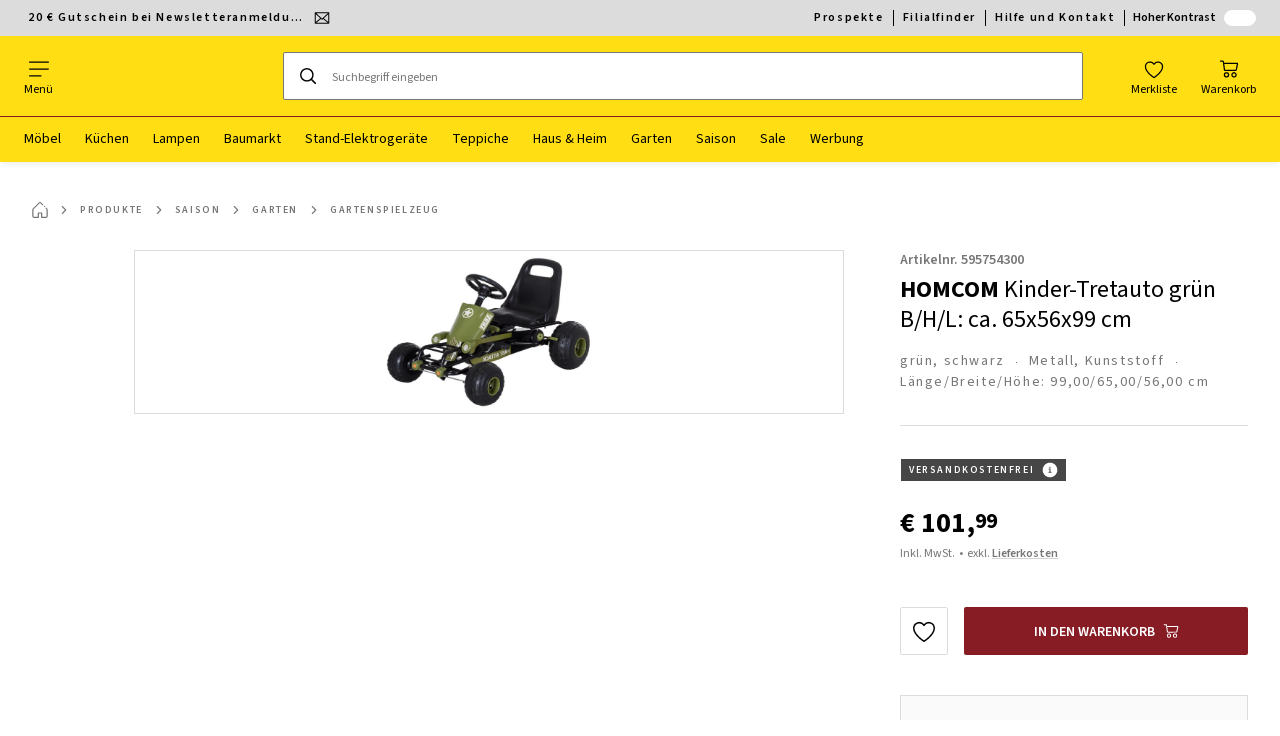

--- FILE ---
content_type: text/html; charset=utf-8
request_url: https://www.poco.de/p/homcom-kinder-tretauto-gruen-b-h-l-ca-65x56x99-cm-595754300
body_size: 45901
content:

<!DOCTYPE html>
<!--
@@@@@@@@@@@@@@@@@@@@@@@@@@@@@@@@@@@@@@@@@@@@@@@@@@@@@@@@@@@@@@@@@@@@@@@@
@@@@@             Thanks for visiting! Wanna join us?              @@@@@
@@@@@  We are looking for curious colleagues! Check our offers on  @@@@@
@@@@@                 https://xxxl.digital/jobs                    @@@@@
@@@@@@@@@@@@@@@@@@@@@@@@@@@@@@@@@@@@@@@@@@@@@@@@@@@@@@@@@@@@@@@@@@@@@@@@
-->
<html lang="de-DE">
  <head>
    <meta charset="UTF-8">
    <link href="https://media.poco-home.com" rel="preconnect" crossorigin />
    <title data-rh="true">HOMCOM Kinder-Tretauto grün B/H/L: ca. 65x56x99 cm ▶ online bei POCO kaufen</title>
    <meta data-rh="true" content="width=device-width, initial-scale=1, minimum-scale=1, shrink-to-fit=no" name="viewport"/><meta data-rh="true" content="telephone=no" name="format-detection"/><meta data-rh="true" content="index, follow" name="robots"/><meta data-rh="true" content="#861a22" name="msapplication-TileColor"/><meta data-rh="true" content="/assets/mstile-144x144.poco.10bf7f0f40e2ef9e54e9.png" name="msapplication-TileImage"/><meta data-rh="true" content="/assets/browserconfig.poco.593eadce9efb455c3cfd.xml" name="msapplication-config"/><meta data-rh="true" content="#861a22" name="theme-color"/><meta data-rh="true" content="Poco" name="apple-mobile-web-app-title"/><meta data-rh="true" content="Poco" name="application-name"/><meta data-rh="true" content="yes" name="mobile-web-app-capable"/><meta data-rh="true" content="black" name="apple-mobile-web-app-status-bar-style"/><meta data-rh="true" content="HOMCOM Kinder-Tretauto grün B/H/L: ca. 65x56x99 cm ▶ online bei POCO kaufen" property="og:title"/><meta data-rh="true" content="HOMCOM Kinder-Tretauto grün B/H/L: ca. 65x56x99 cm günstig bei POCO kaufen oder reservieren. ✓große Auswahl ✓online &amp; in über 125 Märkten ✓Kauf auf Rechnung ✓Paypal ✓Kreditkarte uvm." property="og:description"/><meta data-rh="true" content="https://www.poco.de/p/homcom-kinder-tretauto-gruen-b-h-l-ca-65x56x99-cm-595754300" property="og:url"/><meta data-rh="true" content="https://media.poco-home.com/i/poco/PO2u7jCl3hEffj4JPkzR36mQ/?fmt=auto&amp;%24dq%24=&amp;w=1200&amp;h=630" property="og:image"/><meta data-rh="true" content="product" property="og:type"/><meta data-rh="true" content="101.99" property="product:price:amount"/><meta data-rh="true" content="EUR" property="product:price:currency"/><meta data-rh="true" content="Poco" property="og:site_name"/><meta data-rh="true" content="instock" property="og:availability"/><meta data-rh="true" content="HOMCOM Kinder-Tretauto grün B/H/L: ca. 65x56x99 cm günstig bei POCO kaufen oder reservieren. ✓große Auswahl ✓online &amp; in über 125 Märkten ✓Kauf auf Rechnung ✓Paypal ✓Kreditkarte uvm." name="description"/>
    <script type="text/javascript" src="/ruxitagentjs_ICA15789NPRTUVXfghqrux_10327251022105625.js" data-dtconfig="rid=RID_-1074875838|rpid=1504266198|domain=poco.de|reportUrl=https://bf66963gpm.bf.dynatrace.com/bf|uam=1|app=121d7c8c5e9d44c3|ssc=1|coo=1|cors=1|cssm=l|owasp=1|featureHash=ICA15789NPRTUVXfghqrux|uana=data-purpose|xb=graphql^bs?operationName^emessages^pservices.xxxlgroup.com^bs/clickstream^pwww^bs.google-analytics^bs.com^piadvize^bs.com^pdoubleclick^bs.net^p^bs/api^bs/tracking^p^bs/commands^pmouseflow^bs.com|rdnt=2|uxrgce=1|cuc=u82drtn2|mel=100000|expw=1|dpvc=1|md=mdcc1=bxxxl.statistics.user.user_id,mdcc2=bxxxl.statistics.user.session_id,mdcc3=bxxxl.statistics.page.pagetype[1],mdcc4=bdocument.domain,mdcc5=bxxxl.statistics.shop.rail,mdcc6=bxxxl.statistics.page.pagetype[1],mdcc7=bxxxl.statistics.shop.country,mdcc8=bidzCustomData.cart_amount,mdcc9=bxxxl.statistics.shop.rail,mdcc10=bdocument.domain|lastModification=1765296064917|mdp=mdcc6,mdcc8,mdcc9,mdcc10|tp=500,50,0|srbbv=2|agentUri=/ruxitagentjs_ICA15789NPRTUVXfghqrux_10327251022105625.js" data-config='{"revision":1765296064917,"beaconUri":"https://bf66963gpm.bf.dynatrace.com/bf","agentUri":"/ruxitagentjs_ICA15789NPRTUVXfghqrux_10327251022105625.js","environmentId":"u82drtn2","modules":"ICA15789NPRTUVXfghqrux"}' data-envconfig='{"tracestateKeyPrefix":"d573fba5-2794ef2b"}' data-appconfig='{"app":"121d7c8c5e9d44c3","userInteractionCapture":["all"],"requestExclusions":"graphql\\?operationName=messages|services.xxxlgroup.com\\/clickstream|www\\.google-analytics\\.com|iadvize\\.com|doubleclick\\.net|\\/api\\/tracking|\\/commands|mouseflow\\.com"}' async></script><link data-rh="true" href="/assets/apple-touch-icon.poco.65ec8ca6c539d0d85942.png" rel="apple-touch-icon"/><link data-rh="true" href="/assets/apple-touch-icon-180x180.poco.65ec8ca6c539d0d85942.png" rel="apple-touch-icon" sizes="180x180"/><link data-rh="true" href="/assets/apple-touch-icon-167x167.poco.24a8cf4f02c58819c309.png" rel="apple-touch-icon" sizes="167x167"/><link data-rh="true" href="/assets/apple-touch-icon-152x152.poco.c85723b7ff9cb6979c1f.png" rel="apple-touch-icon" sizes="152x152"/><link data-rh="true" href="/assets/apple-touch-icon-120x120.poco.dcc97e3755ee3393a3dd.png" rel="apple-touch-icon" sizes="120x120"/><link data-rh="true" href="/assets/favicon-32x32.poco.6a01b1f5d1ae92edd443.png" rel="icon" sizes="32x32" type="image/png"/><link data-rh="true" href="/assets/favicon-16x16.poco.b456511f4801804535a4.png" rel="icon" sizes="16x16" type="image/png"/><link data-rh="true" href="/assets/favicon.poco.084e97715b8515e78799.ico" rel="shortcut icon"/><link data-rh="true" color="#861a22" href="data:image/svg+xml;charset=utf-8,%3Csvg xmlns=&#x27;http://www.w3.org/2000/svg&#x27; width=&#x27;1333.333&#x27; height=&#x27;1333.333&#x27; version=&#x27;1.0&#x27; viewBox=&#x27;0 0 1000 1000&#x27;%3E%3Cpath d=&#x27;M471.9.4c-.2.2-4.9.6-10.4 1-5.5.3-11.1.8-12.5 1s-5.4.6-9 1-9 1.1-12 1.6-7.3 1.2-9.5 1.5c-4.5.6-4.8.6-19.5 3.6-11.4 2.2-29.3 6.7-40.5 10.1-3.8 1.2-7.4 2.2-8 2.4-.5.1-5.7 1.8-11.5 3.7-45.8 15.4-96.7 42-135.6 70.8-35.4 26.2-71.2 61.1-98.1 95.7-21.9 28.1-39.7 56.7-54.5 87.2-3.3 6.9-7.1 15-8.5 18-1.3 3-2.8 6.4-3.4 7.5-3.5 7.6-16.9 45.2-18.5 52-.1.5-1.6 6.1-3.4 12.4-1.7 6.2-3.3 12-3.5 13-1.8 8.1-4.7 22.2-5.1 24.6-.2 1.6-.7 3.7-.9 4.5s-.6 3.3-.9 5.5c-.7 5.2-1.7 11.5-2.2 14-.2 1.1-.7 4.9-1 8.3-.3 3.5-.7 7.3-.9 8.3-2.6 13.5-2.7 89.4-.1 103.6.2 1 .7 4.9 1.1 8.8.4 3.8.8 7.7 1 8.5.3 1.4 1.1 6.9 2.1 13.5 1.4 9.3 5.8 29.8 8.8 41.5 13.3 51.3 32.9 97 61.5 143 3.6 5.8 6.8 10.7 7.1 11 .4.3 1.9 2.4 3.3 4.7 4.6 7.4 23.1 31.4 33.3 43.3 12.6 14.7 38.6 40.7 53.4 53.4 50.1 42.9 107.8 75.4 170.9 96.2 19.7 6.5 52.9 14.8 67.6 16.9 1.7.3 3.9.6 5 .9 2.1.4 9.1 1.5 13.5 2.1 1.4.2 5.4.7 9 1 3.6.4 7.4.9 8.5 1.1 13.2 2.5 89.9 2.5 103.2 0 1-.2 4.7-.7 8.3-1 3.6-.4 7.6-.9 9-1.1 1.4-.3 3.9-.7 5.5-.9 5.8-.9 12-1.8 14-2.2 1.1-.3 3.6-.7 5.5-1s6.2-1.2 9.5-1.9c3.3-.8 7.1-1.6 8.5-1.9 17.4-3.5 56.3-15.6 72-22.4 1.4-.6 5.4-2.3 9-3.7 17.1-6.9 45.3-21.1 63.5-32 12.7-7.7 32.4-20.7 37.6-24.9 1.5-1.2 3.9-3 5.5-4.1s7.6-5.8 13.5-10.5c31.7-25.3 61.9-56.6 87.3-90.3 8.6-11.5 28.6-40.9 28.6-42.2 0-.3 1.2-2.4 2.7-4.8 4.7-7.4 17.8-32.7 24-46.2 19.1-41.6 34.5-95.3 39.8-138.5.3-2.5.8-5.6 1-7 .5-2.8 1.2-10.1 2.3-24 1.4-18.9.6-77.3-1.2-89-.3-1.4-.7-5.2-1.1-8.5-.3-3.3-1.5-11.3-2.6-17.9-1-6.5-2.1-13.3-2.4-15-3.6-21.6-15.6-63.5-25.7-89.1-16.8-42.6-43.9-90.7-68.5-121.5-.6-.8-4.2-5.3-8-10-3.7-4.7-8.3-10.3-10.3-12.4-12.6-14.2-16.5-18.3-26.9-28.6-14.4-14.3-25.3-24.1-39.9-35.8-10.3-8.2-27.8-21.2-32-23.7-.9-.6-3.7-2.4-6.2-4-31.1-21-76.4-43-115-55.8-12.7-4.2-33.5-10.3-38.1-11.2-1.1-.2-2.8-.6-3.7-.9s-2.8-.7-4.2-1-5.6-1.2-9.3-2c-3.8-.8-8.7-1.8-11-2.1-2.3-.4-4.4-.8-4.8-1-.3-.2-2.8-.7-5.6-1-2.7-.3-5.9-.7-7-.9-1.2-.3-4.3-.7-7-1.1-2.6-.4-5.9-.8-7.3-1s-5.6-.7-9.5-1c-3.8-.4-8.6-.9-10.5-1.2-4.2-.5-68.6-1.4-69.1-.9&#x27;/%3E%3C/svg%3E" rel="mask-icon"/><link data-rh="true" href="/assets/iphone5_splash.poco.0483f0f397223aa295a3.png" media="(device-width: 320px) and (device-height: 568px) and (-webkit-device-pixel-ratio: 2)" rel="apple-touch-startup-image"/><link data-rh="true" href="/assets/iphone6_splash.poco.94650a4d1fea1c726794.png" media="(device-width: 375px) and (device-height: 667px) and (-webkit-device-pixel-ratio: 2)" rel="apple-touch-startup-image"/><link data-rh="true" href="/assets/iphoneplus_splash.poco.3d28ace945aaee290ff9.png" media="(device-width: 621px) and (device-height: 1104px) and (-webkit-device-pixel-ratio: 3)" rel="apple-touch-startup-image"/><link data-rh="true" href="/assets/iphonex_splash.poco.9b9049bad47495b85855.png" media="(device-width: 375px) and (device-height: 812px) and (-webkit-device-pixel-ratio: 3)" rel="apple-touch-startup-image"/><link data-rh="true" href="/assets/iphonexr_splash.poco.c7eb4b82bcf0dd0da1a3.png" media="(device-width: 414px) and (device-height: 896px) and (-webkit-device-pixel-ratio: 2)" rel="apple-touch-startup-image"/><link data-rh="true" href="/assets/iphonexsmax_splash.poco.aa3134755304155ba1a3.png" media="(device-width: 414px) and (device-height: 896px) and (-webkit-device-pixel-ratio: 3)" rel="apple-touch-startup-image"/><link data-rh="true" href="/assets/ipad_splash.poco.f91f52aa7c6f9e3dd8b5.png" media="(device-width: 768px) and (device-height: 1024px) and (-webkit-device-pixel-ratio: 2)" rel="apple-touch-startup-image"/><link data-rh="true" href="/assets/ipadpro1_splash.poco.21a9a0f34a461a6f8601.png" media="(device-width: 834px) and (device-height: 1112px) and (-webkit-device-pixel-ratio: 2)" rel="apple-touch-startup-image"/><link data-rh="true" href="/assets/ipadpro3_splash.poco.1f2404ec208e2639fd87.png" media="(device-width: 834px) and (device-height: 1194px) and (-webkit-device-pixel-ratio: 2)" rel="apple-touch-startup-image"/><link data-rh="true" href="/assets/ipadpro2_splash.poco.394076fc34b74fe81469.png" media="(device-width: 1024px) and (device-height: 1366px) and (-webkit-device-pixel-ratio: 2)" rel="apple-touch-startup-image"/><link data-rh="true" href="/assets/site.webmanifest" rel="manifest"/><link data-rh="true" href="https://www.poco.de/p/homcom-kinder-tretauto-gruen-b-h-l-ca-65x56x99-cm-595754300" rel="canonical"/>
    <link data-chunk="main" rel="stylesheet" href="https://assets.poco-home.com/webshop/poco/./assets/css/a67b71bd7ccb40439318.css" crossorigin="anonymous">
<link data-chunk="main" rel="stylesheet" href="https://assets.poco-home.com/webshop/poco/./assets/css/2fe4eec980c766c2c937.css" crossorigin="anonymous">
<link data-chunk="main" rel="stylesheet" href="https://assets.poco-home.com/webshop/poco/./assets/css/14bd2b76b282680e4b3c.css" crossorigin="anonymous">
<link data-chunk="RelatedProductsModal" rel="stylesheet" href="https://assets.poco-home.com/webshop/poco/./assets/css/eef14e781963d8bd1d43.css" crossorigin="anonymous">
<link data-chunk="productDetail" rel="stylesheet" href="https://assets.poco-home.com/webshop/poco/./assets/css/a4a50cd23b3ffab88d17.css" crossorigin="anonymous">
<link data-chunk="productDetail" rel="stylesheet" href="https://assets.poco-home.com/webshop/poco/./assets/css/f5d556e57dd7349543a1.css" crossorigin="anonymous">
<link data-chunk="cms" rel="stylesheet" href="https://assets.poco-home.com/webshop/poco/./assets/css/89d0a5b8fd66599210ae.css" crossorigin="anonymous">
<link data-chunk="CmsTrackedNewsletterComponent-index" rel="stylesheet" href="https://assets.poco-home.com/webshop/poco/./assets/css/9ea1921b0916bc817c82.css" crossorigin="anonymous">
<link data-chunk="TermsAndConditionsModal" rel="stylesheet" href="https://assets.poco-home.com/webshop/poco/./assets/css/d7c58e3272f5a48fed8c.css" crossorigin="anonymous">
    <script>window.webShopFrontend={"release_Version":"AppWebshop@1.22.0"};</script>
  </head>

  <body >
    
    <div data-hydrate-root="main" id="root"><div class="_aCrpyQGrJzQKaawu"><header data-purpose="header" id="navigation-start" class="_Vkn8Jbi3H6uwkeY9"><div class="_PBpfbGSGul_aVnRn" data-purpose="meta.navigation"><div class="_bbiDltJOlqafPFWA"><div class="_A9xx0js2N0korf9A"><div class="_iDgu8AAgcP_pqHKR" data-purpose="metanav.linkCarousel.content" style="transform:translateY(-0%)"><a aria-hidden="false" data-purpose="metaNavigation.promotion.link" style="--icon-before-url:url(&quot;data:image/svg+xml;charset=utf-8,%3Csvg xmlns=&#x27;http://www.w3.org/2000/svg&#x27; viewBox=&#x27;0 0 24 24&#x27;%3E%3Cpath fill-rule=&#x27;evenodd&#x27; d=&#x27;M1.84 3.55a.75.75 0 0 0-.75.75v15.39c0 .414.336.75.75.75h20.32a.75.75 0 0 0 .75-.75V4.3a.75.75 0 0 0-.75-.75zm.75 2.652v11.766l6.707-5.558zM20.231 18.94H3.77l6.639-5.502 1.083 1.002a.75.75 0 0 0 1.018 0l1.082-1zm1.18-.971V6.202l-6.71 6.21zm-8.297-6.132 7.332-6.787H3.554L12 12.868l.994-.92a.8.8 0 0 1 .12-.111&#x27; clip-rule=&#x27;evenodd&#x27;/%3E%3C/svg%3E&quot;);--icon-after-url:url(&quot;data:image/svg+xml;charset=utf-8,%3Csvg xmlns=&#x27;http://www.w3.org/2000/svg&#x27; viewBox=&#x27;0 0 24 24&#x27;%3E%3Cpath fill-rule=&#x27;evenodd&#x27; d=&#x27;M1.84 3.55a.75.75 0 0 0-.75.75v15.39c0 .414.336.75.75.75h20.32a.75.75 0 0 0 .75-.75V4.3a.75.75 0 0 0-.75-.75zm.75 2.652v11.766l6.707-5.558zM20.231 18.94H3.77l6.639-5.502 1.083 1.002a.75.75 0 0 0 1.018 0l1.082-1zm1.18-.971V6.202l-6.71 6.21zm-8.297-6.132 7.332-6.787H3.554L12 12.868l.994-.92a.8.8 0 0 1 .12-.111&#x27; clip-rule=&#x27;evenodd&#x27;/%3E%3C/svg%3E&quot;)" class="_A6dIemK_x0PZSoKc _Ej3IXg5pfH1a2YNs _EAb93Jr_SaMf6lDF _H5F5dLs3OksFW9Cj _AucYWBUCn6PDgXlM _Kes7ynCOFs5S8DXA _rygPX2slTty8Lavs _mLMvc5ZJLUivtdzj _FodqPfTiXNOjN5v_" href="/c/newsletter"><span class="_NfLe6vEngMythhlc">20 € Gutschein bei Newsletteranmeldung</span></a></div></div><div data-testid="metaNav.service.container" class="_mUBR3RsLRDdj8qYZ"><div class="_TaiXm5ewU4DA5ewW" data-purpose="metaNav.service.nodes"><a aria-hidden="false" data-purpose="metaNavigation.service.link" class="_A6dIemK_x0PZSoKc _Ej3IXg5pfH1a2YNs _EAb93Jr_SaMf6lDF _H5F5dLs3OksFW9Cj _mrpsEHtrNFnZCqTw" href="/c/prospekte"><span class="_NfLe6vEngMythhlc">Prospekte</span></a><a aria-hidden="false" data-purpose="metaNavigation.service.link" class="_A6dIemK_x0PZSoKc _Ej3IXg5pfH1a2YNs _EAb93Jr_SaMf6lDF _H5F5dLs3OksFW9Cj _mrpsEHtrNFnZCqTw" href="/standorte"><span class="_NfLe6vEngMythhlc">Filialfinder</span></a><a aria-hidden="false" data-purpose="metaNavigation.service.link" class="_A6dIemK_x0PZSoKc _Ej3IXg5pfH1a2YNs _EAb93Jr_SaMf6lDF _H5F5dLs3OksFW9Cj _mrpsEHtrNFnZCqTw" href="/c/kontakt"><span class="_NfLe6vEngMythhlc">Hilfe und Kontakt</span></a><input role="switch" id="contrast-toggle-navigation" class="_klvfS7Iu9hlj6btE" type="checkbox"/><label for="contrast-toggle-navigation" class="_eNgB1v3Y4BlpJl__ _AkCqvuGmFJUDi5VL">Hoher Kontrast<span class="_bvcMp6ZRIEYpjWnp" role="presentation"><i class="_F8X_Nbg_K52B5iMN _ybDJ9s_RIXiJ0OKo" role="presentation"><svg xmlns="http://www.w3.org/2000/svg" viewBox="0 0 24 24"><path d="M12 1.5c2.7 0 5.4 1 7.4 3.1 4.1 4.1 4.1 10.7 0 14.8-2.1 2.1-4.7 3.1-7.4 3.1s-5.4-1-7.4-3.1C.5 15.3.5 8.7 4.6 4.6c2-2.1 4.7-3.1 7.4-3.1M12 0C8.8 0 5.8 1.2 3.5 3.5S0 8.8 0 12s1.2 6.2 3.5 8.5S8.8 24 12 24s6.2-1.2 8.5-3.5S24 15.2 24 12s-1.2-6.2-3.5-8.5S15.2 0 12 0" style="fill:#fff"/><path d="M19.4 4.6C15.3.5 8.7.5 4.6 4.6s-4.1 10.7 0 14.8 10.7 4.1 14.8 0 4.1-10.7 0-14.8m-1 13.8c-3.5 3.5-9.2 3.5-12.7 0L18.4 5.6c3.5 3.6 3.5 9.2 0 12.8" style="fill:#0f0f0f"/><path d="M18.4 5.6 5.6 18.4c3.5 3.5 9.2 3.5 12.7 0s3.6-9.2.1-12.8" style="fill:#fff"/></svg></i></span></label></div></div></div></div><div class="_jK1FBmzdiQWjWeej"><button aria-label="Navigation wechseln" class="_eZcEOsrRXsmM6qR8 _Kes7ynCOFs5S8DXA" data-purpose="header.button.hamburger" data-toggle="collapse" style="--icon-before-url:url(&quot;data:image/svg+xml;charset=utf-8,%3Csvg xmlns=&#x27;http://www.w3.org/2000/svg&#x27; viewBox=&#x27;0 0 96 96&#x27;%3E%3Cpath d=&#x27;M3 12h90c1.7 0 3 1.3 3 3s-1.3 3-3 3H3c-1.7 0-3-1.3-3-3s1.3-3 3-3m0 33h90c1.7 0 3 1.3 3 3s-1.3 3-3 3H3c-1.7 0-3-1.3-3-3s1.3-3 3-3m0 33h54c1.7 0 3 1.3 3 3s-1.3 3-3 3H3c-1.7 0-3-1.3-3-3s1.3-3 3-3&#x27;/%3E%3C/svg%3E&quot;)" type="button"><span class="_k3JRmYjpLoj0cZi5">Menü</span></button><a aria-hidden="false" aria-label="XXXLutz" class="_vwHbOmEKwjpEkEla" data-purpose="header.railLogo" href="/"><span class="_JJopxCuW8eok_2JX">XXXLutz</span><i aria-hidden="true" class="_F8X_Nbg_K52B5iMN _WeF1d5m7Jktz_sC4" role="presentation"><svg xmlns="http://www.w3.org/2000/svg" viewBox="0 0 506 100"><style>.cls-1{fill:#861a22;fill-rule:evenodd}</style><path d="M58.35 60.75h24.1c30.6 0 54.15-13.84 58.61-29.91 4.9-17.65-6.7-25.68-28-25.68H55.4l-52.82 93h486.98v-2.61H38.63ZM79 25.59h12.23c7.49 0 15.2 1 13.49 7.14-1.49 5.36-7.24 9.05-21.56 9.05H69.48Z" class="cls-1"/><path d="M182.05 86c39.56 0 71.34-21.77 78.78-48.56 6.76-24.33-10.32-34.94-43.21-34.94-39.56 0-71.33 21.77-78.78 48.56C132.46 74.05 149.16 86 182.05 86m-7.54-34.38c3.28-11.83 15.13-29.25 36.61-29.25 14 0 16.06 7.26 14 14.51-3.24 11.83-15.12 29.24-36.57 29.24-14.01 0-16.06-7.25-14.04-14.51ZM302.84 86c48.36 0 64.16-24 68.53-32.16H336.2c-4.23 7-12 12.28-23.27 12.28-16.45 0-15.88-10.27-14.05-16.85C302 38 313.52 22.36 333.38 22.36c11.08 0 15.11 4.24 12.7 11.72H380c6-23.89-15-31.59-40.88-31.59-39.57 0-69 21.43-76.13 47.22C257 71 269.15 86 302.84 86M457.91 2.49c-39.56 0-71.33 21.77-78.78 48.56-6.39 23 10.32 34.95 43.21 34.95 39.56 0 71.33-21.77 78.78-48.56 6.76-24.34-10.32-34.95-43.21-34.95m7.55 34.38c-3.29 11.84-15.13 29.25-36.62 29.25-14 0-16.06-7.25-14-14.51 3.29-11.83 15.12-29.25 36.61-29.25 13.97 0 16.02 7.26 14.01 14.51" class="cls-1"/></svg></i></a><a href="#main" class="_STaYLYewD48oytiY">Zum Hauptinhalt springen</a><form data-purpose="header.searchBar" class="_R1FhVgk3Gfcw3_xq" role="search" method="GET" action="/s/"><div class="_l1gpaR63aE68syIy __0vzHE2g3A0Lli9Z _bBgn4eB5dzPPu2Q6" data-purpose="header.searchBar.input"><div class="_irAf43tEfRDvoYya"><button aria-label="Suchen" class="_M1PnHHSvaCkcnyGU _js5EqAGeHLC6BZLc _Kes7ynCOFs5S8DXA" title="" type="submit" data-purpose="header.searchBar.button.submit" data-track-id="searchButton" style="--icon-before-url:url(&quot;data:image/svg+xml;charset=utf-8,%3Csvg xmlns=&#x27;http://www.w3.org/2000/svg&#x27; viewBox=&#x27;0 0 96 96&#x27;%3E%3Cpath d=&#x27;M66.7 72.8c-7 5.7-15.9 9-25.6 9C18.6 81.8.4 63.6.4 41.1S18.6.4 41.1.4s40.7 18.2 40.7 40.7c0 9.7-3.4 18.6-9 25.6.2.1.3.3.5.4L95.1 89c1.7 1.7 1.7 4.5 0 6.2s-4.5 1.7-6.2 0L67.1 73.3c-.1-.2-.3-.3-.4-.5m-25.6.3c17.7 0 32-14.3 32-32s-14.3-32-32-32-32 14.3-32 32 14.4 32 32 32&#x27;/%3E%3C/svg%3E&quot;)"></button></div><input aria-controls="search-suggestions" autoComplete="off" data-track-id="searchBox" enterKeyHint="search" aria-invalid="false" aria-readonly="false" class="_IMBCY2rWXpRHtJzw _l5q_caxFOU26TY9o _oGbh6v1aWXXNTgT3 _BfAwwMiIT3JomYdE" id="searchBox" inputMode="search" name="s" type="search" placeholder="Suchbegriff eingeben" data-purpose="header.searchBar.input.field" value=""/><label class="_uygIeQgJGFBQTADA __sFU6GfqCZm02sEL _Fo9y6DxGvIb7u5PQ" data-optional-symbol="" data-required-symbol="*" for="searchBox">wxs.header.searchBar.ariaLabel</label><div class="_o51WBtnsw8x2_eZB"><div class="_TpPobZr_qfkfDO5T"><button class="__u4rMg8eVxMRVKql" aria-label="Suchbegriff löschen" data-testid="cancel.button" type="reset" tabindex="0"><i aria-hidden="true" class="_F8X_Nbg_K52B5iMN _inwR9iQK1nPL_com" role="presentation"><svg xmlns="http://www.w3.org/2000/svg" viewBox="0 0 96 96"><path d="M48.09 36.08C59.53 24.855 71.012 13.67 82.343 2.34a9.5 9.5 0 0 1 1.16-.96C84.635.61 85.9.201 87.247.03 87.75 0 87.745 0 88.251 0c1.186.074 2.316.326 3.381.868a8.07 8.07 0 0 1 4.332 6.375c.08.835.027 1.68-.157 2.498-.298 1.336-.94 2.498-1.806 3.545-11.116 11.838-22.545 23.373-34.085 34.8 11.225 11.44 22.41 22.922 33.741 34.253.813.866 1.466 1.823 1.87 2.948a8.02 8.02 0 0 1 0 5.419 8 8 0 0 1-1.206 2.193 8.06 8.06 0 0 1-7.074 3.062 8 8 0 0 1-3.32-1.08 9.5 9.5 0 0 1-1.217-.884c-11.838-11.116-23.373-22.545-34.8-34.085-11.44 11.225-22.922 22.41-34.253 33.741-.866.813-1.823 1.466-2.947 1.87a8 8 0 0 1-2.961.47 8.06 8.06 0 0 1-6.635-3.925 8 8 0 0 1-1.079-4.825 8 8 0 0 1 1.079-3.319 9.5 9.5 0 0 1 .885-1.218c11.116-11.838 22.544-23.373 34.085-34.8-11.225-11.44-22.41-22.922-33.74-34.253-.931-.99-1.645-2.111-2.026-3.425a8.07 8.07 0 0 1 2.025-7.889A8 8 0 0 1 4.368.868C5.433.326 6.563.074 7.748 0c.503 0 .5 0 1.005.031.502.064.991.141 1.479.283 1.147.333 2.143.924 3.058 1.681C25.128 13.111 36.663 24.54 48.09 36.08"/></svg></i></button></div></div></div></form><div class="_JGqCj0yQYVXIWEPz"><div class="_iSBNLrdpI2Cgpq_X"><a aria-hidden="false" aria-label="Favoriten 0 Produkte " class="_mWhAXJo09SuCh3Lw _DtDydyrWiMMdMFig _Kes7ynCOFs5S8DXA" data-purpose="wxs.header.actions.favourites" style="--icon-before-url:url(&quot;data:image/svg+xml;charset=utf-8,%3Csvg xmlns=&#x27;http://www.w3.org/2000/svg&#x27; viewBox=&#x27;0 0 24 24&#x27;%3E%3Cpath d=&#x27;M12 23.07a.8.8 0 0 1-.4-.11C11.17 22.68 1 16.15 1 9.18a6.25 6.25 0 0 1 11-4.06 6.25 6.25 0 0 1 11 4.06c0 7-10.17 13.5-10.6 13.78a.8.8 0 0 1-.4.11M7.25 4.43A4.75 4.75 0 0 0 2.5 9.18c0 5.43 7.64 11 9.5 12.24 1.86-1.26 9.5-6.81 9.5-12.24a4.75 4.75 0 0 0-8.85-2.39.78.78 0 0 1-1.3 0 4.76 4.76 0 0 0-4.1-2.36&#x27;/%3E%3C/svg%3E&quot;)" href="/favourites"><span class="_S4Xnh4sD1w32FKKU">Merkliste</span></a></div><div class="_iSBNLrdpI2Cgpq_X _kqB6gVYcQQq8wASK"><a aria-hidden="false" aria-label="Meine Reservierungen 0 Produkte " class="_mWhAXJo09SuCh3Lw _DtDydyrWiMMdMFig _Kes7ynCOFs5S8DXA" data-purpose="wxs.header.actions.reservation" style="--icon-before-url:url(&quot;data:image/svg+xml;charset=utf-8,%3Csvg xmlns=&#x27;http://www.w3.org/2000/svg&#x27; viewBox=&#x27;0 0 24 24&#x27;%3E%3Cpath d=&#x27;M12 0a12 12 0 1 0 0 24 12 12 0 0 0 0-24m0 22.5A10.5 10.5 0 1 1 22.5 12 10.51 10.51 0 0 1 12 22.5&#x27;/%3E%3Cpath d=&#x27;m16 8.85-3.25 1.85V4a.75.75 0 1 0-1.5 0v8a1 1 0 0 0 0 .15.34.34 0 0 0 .05.14v.05a.9.9 0 0 0 .2.19l.07.05a.8.8 0 0 0 .34.09.75.75 0 0 0 .34-.09l4.33-2.5a.76.76 0 0 0 .27-1 .75.75 0 0 0-.85-.23&#x27;/%3E%3C/svg%3E&quot;)" href="/reservation"><span class="_S4Xnh4sD1w32FKKU">Reservierung</span></a></div><div class="_iSBNLrdpI2Cgpq_X"><a aria-hidden="false" aria-label="Mein Warenkorb 0 Produkte " class="_mWhAXJo09SuCh3Lw _DtDydyrWiMMdMFig _Kes7ynCOFs5S8DXA" data-purpose="wxs.header.actions.cart" style="--icon-before-url:url(&quot;data:image/svg+xml;charset=utf-8,%3Csvg xmlns=&#x27;http://www.w3.org/2000/svg&#x27; viewBox=&#x27;0 0 24 24&#x27;%3E%3Cpath d=&#x27;M7.46 14.46A1.71 1.71 0 0 1 5.82 13L4.49 3.4a.19.19 0 0 0-.19-.15H1.77a.75.75 0 0 1 0-1.5h2.57A1.73 1.73 0 0 1 6 3.17l.16 1.19h15.41q.195-.027.39 0a1.38 1.38 0 0 1 1 1.69l-1.46 7a1.81 1.81 0 0 1-1.66 1.38zm-1.11-8.6 1 7a.21.21 0 0 0 .19.14h12.23a.27.27 0 0 0 .23-.22l1.45-6.89zM9 22.25A3.25 3.25 0 1 1 12.25 19 3.26 3.26 0 0 1 9 22.25m0-5A1.75 1.75 0 1 0 10.75 19 1.76 1.76 0 0 0 9 17.25m7.194 4.452A3.25 3.25 0 0 0 18 22.25 3.26 3.26 0 0 0 21.25 19a3.25 3.25 0 1 0-5.056 2.702m.834-4.157A1.75 1.75 0 0 1 18 17.25 1.76 1.76 0 0 1 19.75 19a1.75 1.75 0 1 1-2.722-1.455&#x27;/%3E%3C/svg%3E&quot;)" href="/cart"><span class="_S4Xnh4sD1w32FKKU">Warenkorb</span></a></div></div><div class="_PQWtmfYqhTa4yGY8" data-purpose="header.overlay" role="presentation"></div><nav class="_hd6QjqlhCyzJrYj7 _Rddw9mGsXV3Cj4Ym" data-purpose="mainNavigation.container"><ul class="_OX_F91LqxwVLrij_"><li class="_Ktmq19E26FJSl7AA"><a aria-haspopup="true" aria-hidden="false" class="_ioEAXTarkdmIPJUI" data-purpose="mainNavigation.link" href="/moebel-C1" rel="noreferrer noopener" target="_blank">Möbel</a></li><li class="_Ktmq19E26FJSl7AA"><a aria-haspopup="true" aria-hidden="false" class="_ioEAXTarkdmIPJUI" data-purpose="mainNavigation.link" href="/kuechen-C2" rel="noreferrer noopener" target="_blank">Küchen</a></li><li class="_Ktmq19E26FJSl7AA"><a aria-haspopup="true" aria-hidden="false" class="_ioEAXTarkdmIPJUI" data-purpose="mainNavigation.link" href="/lampen-C3">Lampen</a></li><li class="_Ktmq19E26FJSl7AA"><a aria-haspopup="true" aria-hidden="false" class="_ioEAXTarkdmIPJUI" data-purpose="mainNavigation.link" href="/baumarkt-C4" rel="noreferrer noopener" target="_blank">Baumarkt</a></li><li class="_Ktmq19E26FJSl7AA"><a aria-haspopup="false" aria-hidden="false" class="_ioEAXTarkdmIPJUI" data-purpose="mainNavigation.link" href="/stand-elektrogeraete-C2C6">Stand-Elektrogeräte</a></li><li class="_Ktmq19E26FJSl7AA"><a aria-haspopup="true" aria-hidden="false" class="_ioEAXTarkdmIPJUI" data-purpose="mainNavigation.link" href="/teppiche-C5" rel="noreferrer noopener" target="_blank">Teppiche</a></li><li class="_Ktmq19E26FJSl7AA"><a aria-haspopup="true" aria-hidden="false" class="_ioEAXTarkdmIPJUI" data-purpose="mainNavigation.link" href="/haus-heim-C12" rel="noreferrer noopener" target="_blank">Haus &amp; Heim</a></li><li class="_Ktmq19E26FJSl7AA"><a aria-haspopup="true" aria-hidden="false" class="_ioEAXTarkdmIPJUI" data-purpose="mainNavigation.link" href="/garten-C9C6" rel="noreferrer noopener" target="_blank">Garten</a></li><li class="_Ktmq19E26FJSl7AA"><a aria-haspopup="true" aria-hidden="false" class="_ioEAXTarkdmIPJUI" data-purpose="mainNavigation.link" href="/saison-C9" rel="noreferrer noopener" target="_blank">Saison</a></li><li class="_Ktmq19E26FJSl7AA"><a aria-haspopup="true" aria-hidden="false" class="_ioEAXTarkdmIPJUI" data-purpose="mainNavigation.link" href="/sale-C10" rel="noreferrer noopener" target="_blank">Sale</a></li><li class="_Ktmq19E26FJSl7AA"><a aria-haspopup="false" aria-hidden="false" class="_ioEAXTarkdmIPJUI" data-purpose="mainNavigation.link" href="/c/prospekte">Werbung</a></li></ul></nav></div></header><main id="main" class="_S0sx1Q9NwkHXmKId" tabindex="-1"><div class="_p29pH3n1Up9_OZji" role="status" aria-live="polite" aria-atomic="true" aria-relevant="all"><span></span></div><div class="_z7HmIAM4iMqJMk4L" data-purpose="productDetailPage.container"><div class="_sBgOISgcj_tyU9Ur _VBYzU6S1pf_rN_FU"><script type="application/ld+json">{"@context":"https://schema.org/","@type":"BreadcrumbList","itemListElement":[{"@type":"ListItem","item":"https://www.poco.de/","name":"Startseite","position":1},{"@type":"ListItem","item":"https://www.poco.de/kategorien/root","name":"Produkte","position":2},{"@type":"ListItem","item":"https://www.poco.de/saison-C9","name":"Saison","position":3},{"@type":"ListItem","item":"https://www.poco.de/garten-C9C6","name":"Garten","position":4},{"@type":"ListItem","item":"https://www.poco.de/gartenspielzeug-C9C6C9","name":"Gartenspielzeug","position":5},{"@type":"ListItem","item":"https://www.poco.de/tretautos-C9C6C9C3","name":"Tretautos","position":6}]}</script><nav class="_tc4ekEAzasI59pN9" aria-label="breadcrumbs"><div class="_JvuTE2QT12pBcTIB"><a aria-hidden="false" aria-label="Startseite" data-purpose="breadcrumbs.home" style="--icon-before-url:url(&quot;data:image/svg+xml;charset=utf-8,%3Csvg xmlns=&#x27;http://www.w3.org/2000/svg&#x27; viewBox=&#x27;0 0 96 96&#x27;%3E%3Cpath d=&#x27;M41 2.88a9.85 9.85 0 0 1 14 0l11.74 11.78a3.28 3.28 0 0 1-4.65 4.64L50.32 7.53a3.28 3.28 0 0 0-4.64 0L9.57 43.64a3.25 3.25 0 0 0-1 2.32v40a3.28 3.28 0 0 0 3.28 3.28h23v-23a3.28 3.28 0 0 1 3.28-3.28h19.7a3.28 3.28 0 0 1 3.28 3.28v23h23a3.28 3.28 0 0 0 3.28-3.28V46a3.25 3.25 0 0 0-1-2.32L81.79 39a3.28 3.28 0 0 1 4.64-4.65L91.07 39A9.82 9.82 0 0 1 94 46v40a9.85 9.85 0 0 1-9.85 9.84h-26.3a3.28 3.28 0 0 1-3.28-3.28v-23H41.43v23a3.28 3.28 0 0 1-3.28 3.28H11.89A9.85 9.85 0 0 1 2 85.92V46a9.82 9.82 0 0 1 2.89-7zm33.26 20.66A3.29 3.29 0 1 1 71 26.83a3.29 3.29 0 0 1 3.26-3.29&#x27;/%3E%3C/svg%3E&quot;)" class="_iAUstiVBjyxePc5M _DIgpWWxopD5PbtYk _Kes7ynCOFs5S8DXA" data-name="Startseite" href="/"></a></div><ol class="_yUQM7gg_LwvGtIL3"><li class="_cMUel3ZH3EnoNUly _BQc8KR1ENao1WaLk"><a aria-hidden="false" aria-label="Startseite" data-purpose="breadcrumbs.home" style="--icon-before-url:url(&quot;data:image/svg+xml;charset=utf-8,%3Csvg xmlns=&#x27;http://www.w3.org/2000/svg&#x27; viewBox=&#x27;0 0 96 96&#x27;%3E%3Cpath d=&#x27;M41 2.88a9.85 9.85 0 0 1 14 0l11.74 11.78a3.28 3.28 0 0 1-4.65 4.64L50.32 7.53a3.28 3.28 0 0 0-4.64 0L9.57 43.64a3.25 3.25 0 0 0-1 2.32v40a3.28 3.28 0 0 0 3.28 3.28h23v-23a3.28 3.28 0 0 1 3.28-3.28h19.7a3.28 3.28 0 0 1 3.28 3.28v23h23a3.28 3.28 0 0 0 3.28-3.28V46a3.25 3.25 0 0 0-1-2.32L81.79 39a3.28 3.28 0 0 1 4.64-4.65L91.07 39A9.82 9.82 0 0 1 94 46v40a9.85 9.85 0 0 1-9.85 9.84h-26.3a3.28 3.28 0 0 1-3.28-3.28v-23H41.43v23a3.28 3.28 0 0 1-3.28 3.28H11.89A9.85 9.85 0 0 1 2 85.92V46a9.82 9.82 0 0 1 2.89-7zm33.26 20.66A3.29 3.29 0 1 1 71 26.83a3.29 3.29 0 0 1 3.26-3.29&#x27;/%3E%3C/svg%3E&quot;)" class="_iAUstiVBjyxePc5M _DIgpWWxopD5PbtYk _Kes7ynCOFs5S8DXA" data-name="Startseite" href="/"></a></li><li class="_cMUel3ZH3EnoNUly _Kes7ynCOFs5S8DXA" style="--icon-before-url:url(&quot;data:image/svg+xml;charset=utf-8,%3Csvg xmlns=&#x27;http://www.w3.org/2000/svg&#x27; viewBox=&#x27;0 0 96 96&#x27;%3E%3Cpath d=&#x27;M20.63 89.809c.2 1.099.5 2.098 1.1 3.096 1.6 2.398 4.6 3.596 7.4 2.897 1.1-.3 2-.799 2.9-1.498 14.4-13.485 28.4-27.37 41.8-41.754.4-.499.8-.998 1-1.598.8-1.698.9-3.696.2-5.494-.3-.699-.7-1.398-1.2-1.997-13.5-14.384-27.4-28.369-41.8-41.754-.9-.7-1.8-1.199-2.9-1.498-.9-.2-1.9-.3-2.8-.1-3.7.6-6.2 4.195-5.6 7.891.2 1.399.9 2.597 1.9 3.696l36.2 36.36c-12.2 12.186-24.8 23.973-36.6 36.559-.3.4-.3.4-.6.699-.8 1.498-1.1 2.897-1 4.495&#x27;/%3E%3C/svg%3E&quot;)"><a aria-hidden="false" data-purpose="productBreadcrumbs.link" title="Produkte" class="_iAUstiVBjyxePc5M" data-name="Produkte" href="/kategorien/root"><span class="_cu_JB_UP4fsfOrkJ _Le8lIirySlaHXpUZ">Produkte</span></a></li><li class="_cMUel3ZH3EnoNUly _Kes7ynCOFs5S8DXA" style="--icon-before-url:url(&quot;data:image/svg+xml;charset=utf-8,%3Csvg xmlns=&#x27;http://www.w3.org/2000/svg&#x27; viewBox=&#x27;0 0 96 96&#x27;%3E%3Cpath d=&#x27;M20.63 89.809c.2 1.099.5 2.098 1.1 3.096 1.6 2.398 4.6 3.596 7.4 2.897 1.1-.3 2-.799 2.9-1.498 14.4-13.485 28.4-27.37 41.8-41.754.4-.499.8-.998 1-1.598.8-1.698.9-3.696.2-5.494-.3-.699-.7-1.398-1.2-1.997-13.5-14.384-27.4-28.369-41.8-41.754-.9-.7-1.8-1.199-2.9-1.498-.9-.2-1.9-.3-2.8-.1-3.7.6-6.2 4.195-5.6 7.891.2 1.399.9 2.597 1.9 3.696l36.2 36.36c-12.2 12.186-24.8 23.973-36.6 36.559-.3.4-.3.4-.6.699-.8 1.498-1.1 2.897-1 4.495&#x27;/%3E%3C/svg%3E&quot;)"><a aria-hidden="false" data-purpose="productBreadcrumbs.link" title="Saison" class="_iAUstiVBjyxePc5M" data-name="Saison" href="/saison-C9"><span class="_cu_JB_UP4fsfOrkJ _Le8lIirySlaHXpUZ">Saison</span></a></li><li class="_cMUel3ZH3EnoNUly _Kes7ynCOFs5S8DXA" style="--icon-before-url:url(&quot;data:image/svg+xml;charset=utf-8,%3Csvg xmlns=&#x27;http://www.w3.org/2000/svg&#x27; viewBox=&#x27;0 0 96 96&#x27;%3E%3Cpath d=&#x27;M20.63 89.809c.2 1.099.5 2.098 1.1 3.096 1.6 2.398 4.6 3.596 7.4 2.897 1.1-.3 2-.799 2.9-1.498 14.4-13.485 28.4-27.37 41.8-41.754.4-.499.8-.998 1-1.598.8-1.698.9-3.696.2-5.494-.3-.699-.7-1.398-1.2-1.997-13.5-14.384-27.4-28.369-41.8-41.754-.9-.7-1.8-1.199-2.9-1.498-.9-.2-1.9-.3-2.8-.1-3.7.6-6.2 4.195-5.6 7.891.2 1.399.9 2.597 1.9 3.696l36.2 36.36c-12.2 12.186-24.8 23.973-36.6 36.559-.3.4-.3.4-.6.699-.8 1.498-1.1 2.897-1 4.495&#x27;/%3E%3C/svg%3E&quot;)"><a aria-hidden="false" data-purpose="productBreadcrumbs.link" title="Garten" class="_iAUstiVBjyxePc5M" data-name="Garten" href="/garten-C9C6"><span class="_cu_JB_UP4fsfOrkJ _Le8lIirySlaHXpUZ">Garten</span></a></li><li class="_cMUel3ZH3EnoNUly _Kes7ynCOFs5S8DXA" style="--icon-before-url:url(&quot;data:image/svg+xml;charset=utf-8,%3Csvg xmlns=&#x27;http://www.w3.org/2000/svg&#x27; viewBox=&#x27;0 0 96 96&#x27;%3E%3Cpath d=&#x27;M20.63 89.809c.2 1.099.5 2.098 1.1 3.096 1.6 2.398 4.6 3.596 7.4 2.897 1.1-.3 2-.799 2.9-1.498 14.4-13.485 28.4-27.37 41.8-41.754.4-.499.8-.998 1-1.598.8-1.698.9-3.696.2-5.494-.3-.699-.7-1.398-1.2-1.997-13.5-14.384-27.4-28.369-41.8-41.754-.9-.7-1.8-1.199-2.9-1.498-.9-.2-1.9-.3-2.8-.1-3.7.6-6.2 4.195-5.6 7.891.2 1.399.9 2.597 1.9 3.696l36.2 36.36c-12.2 12.186-24.8 23.973-36.6 36.559-.3.4-.3.4-.6.699-.8 1.498-1.1 2.897-1 4.495&#x27;/%3E%3C/svg%3E&quot;)"><a aria-hidden="false" data-purpose="productBreadcrumbs.link" title="Gartenspielzeug" class="_iAUstiVBjyxePc5M" data-name="Gartenspielzeug" href="/gartenspielzeug-C9C6C9"><span class="_cu_JB_UP4fsfOrkJ _Le8lIirySlaHXpUZ">Gartenspielzeug</span></a></li><li class="_cMUel3ZH3EnoNUly _Kes7ynCOFs5S8DXA" style="--icon-before-url:url(&quot;data:image/svg+xml;charset=utf-8,%3Csvg xmlns=&#x27;http://www.w3.org/2000/svg&#x27; viewBox=&#x27;0 0 96 96&#x27;%3E%3Cpath d=&#x27;M20.63 89.809c.2 1.099.5 2.098 1.1 3.096 1.6 2.398 4.6 3.596 7.4 2.897 1.1-.3 2-.799 2.9-1.498 14.4-13.485 28.4-27.37 41.8-41.754.4-.499.8-.998 1-1.598.8-1.698.9-3.696.2-5.494-.3-.699-.7-1.398-1.2-1.997-13.5-14.384-27.4-28.369-41.8-41.754-.9-.7-1.8-1.199-2.9-1.498-.9-.2-1.9-.3-2.8-.1-3.7.6-6.2 4.195-5.6 7.891.2 1.399.9 2.597 1.9 3.696l36.2 36.36c-12.2 12.186-24.8 23.973-36.6 36.559-.3.4-.3.4-.6.699-.8 1.498-1.1 2.897-1 4.495&#x27;/%3E%3C/svg%3E&quot;)"><a aria-current="page" aria-hidden="false" data-purpose="productBreadcrumbs.link" title="Tretautos" class="_iAUstiVBjyxePc5M" data-name="Tretautos" href="/tretautos-C9C6C9C3"><span class="_cu_JB_UP4fsfOrkJ _Le8lIirySlaHXpUZ">Tretautos</span></a></li></ol></nav></div><div class="_GSvEykLduhC2AZhj _mgVREHkclxh8J7Vn _pEoOx17Y1WWt_wDE"><div class="_GSvEykLduhC2AZhj _r91dx0jr24n0xn7P"><div><div class="_ziBqxKqNTtKosNt7"><div class="_BDMZzBflPyxngNr_"><div class="_mHbBgh6h4ex2cMcs" data-purpose="deck.area" role="group"><div class="_aPf7tAPYD6fT2h_I _S8a2FFSbUyrDBUBT"><img alt="HOMCOM Kinder-Tretauto grün B/H/L: ca. 65x56x99 cm Kinder_Tretauto - schwarz/grün (99,00/65,00/56,00cm) - HOMCOM" class="_onQMr2eeBEf_FNjX _K2idXcCeGlrgz9g5" loading="eager" data-purpose="imageSlider.stageImage" fetchpriority="high" tabindex="0" src="https://media.poco-home.com/i/poco/PO2u7jCl3hEffj4JPkzR36mQ/?fmt=auto&amp;%24hq%24=&amp;w=1200" width="1200"/></div><div inert="" class="_aPf7tAPYD6fT2h_I _UFWTdkQZvVEBxNcl"><img alt="HOMCOM Kinder-Tretauto grün B/H/L: ca. 65x56x99 cm Kinder_Tretauto - schwarz/grün (99,00/65,00/56,00cm) - HOMCOM" class="_onQMr2eeBEf_FNjX _K2idXcCeGlrgz9g5" loading="eager" data-purpose="imageSlider.stageImage" tabindex="-1" sizes="(min-width: 1024px) 1200px,(min-width: 768px) 800px, 100vw" srcSet="https://media.poco-home.com/i/poco/POyTAQFk5w1eWV745v19eCvA/?fmt=auto&amp;%24hq%24=&amp;w=210 210w, https://media.poco-home.com/i/poco/POyTAQFk5w1eWV745v19eCvA/?fmt=auto&amp;%24hq%24=&amp;w=420 420w, https://media.poco-home.com/i/poco/POyTAQFk5w1eWV745v19eCvA/?fmt=auto&amp;%24hq%24=&amp;w=600 600w, https://media.poco-home.com/i/poco/POyTAQFk5w1eWV745v19eCvA/?fmt=auto&amp;%24hq%24=&amp;w=768 768w, https://media.poco-home.com/i/poco/POyTAQFk5w1eWV745v19eCvA/?fmt=auto&amp;%24hq%24=&amp;w=840 840w, https://media.poco-home.com/i/poco/POyTAQFk5w1eWV745v19eCvA/?fmt=auto&amp;%24hq%24=&amp;w=1000 1000w, https://media.poco-home.com/i/poco/POyTAQFk5w1eWV745v19eCvA/?fmt=auto&amp;%24hq%24=&amp;w=1200 1200w" src="https://media.poco-home.com/i/poco/POyTAQFk5w1eWV745v19eCvA/?fmt=auto&amp;%24hq%24=&amp;w=1200" width="1200"/></div><div inert="" class="_aPf7tAPYD6fT2h_I"><img alt="HOMCOM Kinder-Tretauto grün B/H/L: ca. 65x56x99 cm Kinder_Tretauto - schwarz/grün (99,00/65,00/56,00cm) - HOMCOM" class="_onQMr2eeBEf_FNjX" loading="lazy" data-purpose="imageSlider.stageImage" tabindex="-1" sizes="(min-width: 1024px) 1200px,(min-width: 768px) 800px, 100vw" srcSet="https://media.poco-home.com/i/poco/POX3MkvH0B6IF-re8W61-U2w/?fmt=auto&amp;%24hq%24=&amp;w=210 210w, https://media.poco-home.com/i/poco/POX3MkvH0B6IF-re8W61-U2w/?fmt=auto&amp;%24hq%24=&amp;w=420 420w, https://media.poco-home.com/i/poco/POX3MkvH0B6IF-re8W61-U2w/?fmt=auto&amp;%24hq%24=&amp;w=600 600w, https://media.poco-home.com/i/poco/POX3MkvH0B6IF-re8W61-U2w/?fmt=auto&amp;%24hq%24=&amp;w=768 768w, https://media.poco-home.com/i/poco/POX3MkvH0B6IF-re8W61-U2w/?fmt=auto&amp;%24hq%24=&amp;w=840 840w, https://media.poco-home.com/i/poco/POX3MkvH0B6IF-re8W61-U2w/?fmt=auto&amp;%24hq%24=&amp;w=1000 1000w, https://media.poco-home.com/i/poco/POX3MkvH0B6IF-re8W61-U2w/?fmt=auto&amp;%24hq%24=&amp;w=1200 1200w" src="https://media.poco-home.com/i/poco/POX3MkvH0B6IF-re8W61-U2w/?fmt=auto&amp;%24hq%24=&amp;w=1200" decoding="async" width="1200"/></div><div inert="" class="_aPf7tAPYD6fT2h_I"><img alt="HOMCOM Kinder-Tretauto grün B/H/L: ca. 65x56x99 cm Kinder_Tretauto - schwarz/grün (99,00/65,00/56,00cm) - HOMCOM" class="_onQMr2eeBEf_FNjX" loading="lazy" data-purpose="imageSlider.stageImage" tabindex="-1" sizes="(min-width: 1024px) 1200px,(min-width: 768px) 800px, 100vw" srcSet="https://media.poco-home.com/i/poco/POP57XWZSM6jBvKC-yNgVygA/?fmt=auto&amp;%24hq%24=&amp;w=210 210w, https://media.poco-home.com/i/poco/POP57XWZSM6jBvKC-yNgVygA/?fmt=auto&amp;%24hq%24=&amp;w=420 420w, https://media.poco-home.com/i/poco/POP57XWZSM6jBvKC-yNgVygA/?fmt=auto&amp;%24hq%24=&amp;w=600 600w, https://media.poco-home.com/i/poco/POP57XWZSM6jBvKC-yNgVygA/?fmt=auto&amp;%24hq%24=&amp;w=768 768w, https://media.poco-home.com/i/poco/POP57XWZSM6jBvKC-yNgVygA/?fmt=auto&amp;%24hq%24=&amp;w=840 840w, https://media.poco-home.com/i/poco/POP57XWZSM6jBvKC-yNgVygA/?fmt=auto&amp;%24hq%24=&amp;w=1000 1000w, https://media.poco-home.com/i/poco/POP57XWZSM6jBvKC-yNgVygA/?fmt=auto&amp;%24hq%24=&amp;w=1200 1200w" src="https://media.poco-home.com/i/poco/POP57XWZSM6jBvKC-yNgVygA/?fmt=auto&amp;%24hq%24=&amp;w=1200" decoding="async" width="1200"/></div><div inert="" class="_aPf7tAPYD6fT2h_I"><img alt="HOMCOM Kinder-Tretauto grün B/H/L: ca. 65x56x99 cm Kinder_Tretauto - schwarz/grün (99,00/65,00/56,00cm) - HOMCOM" class="_onQMr2eeBEf_FNjX" loading="lazy" data-purpose="imageSlider.stageImage" tabindex="-1" sizes="(min-width: 1024px) 1200px,(min-width: 768px) 800px, 100vw" srcSet="https://media.poco-home.com/i/poco/PObp7PURbkcsaGk9T1KVVOmQ/?fmt=auto&amp;%24hq%24=&amp;w=210 210w, https://media.poco-home.com/i/poco/PObp7PURbkcsaGk9T1KVVOmQ/?fmt=auto&amp;%24hq%24=&amp;w=420 420w, https://media.poco-home.com/i/poco/PObp7PURbkcsaGk9T1KVVOmQ/?fmt=auto&amp;%24hq%24=&amp;w=600 600w, https://media.poco-home.com/i/poco/PObp7PURbkcsaGk9T1KVVOmQ/?fmt=auto&amp;%24hq%24=&amp;w=768 768w, https://media.poco-home.com/i/poco/PObp7PURbkcsaGk9T1KVVOmQ/?fmt=auto&amp;%24hq%24=&amp;w=840 840w, https://media.poco-home.com/i/poco/PObp7PURbkcsaGk9T1KVVOmQ/?fmt=auto&amp;%24hq%24=&amp;w=1000 1000w, https://media.poco-home.com/i/poco/PObp7PURbkcsaGk9T1KVVOmQ/?fmt=auto&amp;%24hq%24=&amp;w=1200 1200w" src="https://media.poco-home.com/i/poco/PObp7PURbkcsaGk9T1KVVOmQ/?fmt=auto&amp;%24hq%24=&amp;w=1200" decoding="async" width="1200"/></div><div inert="" class="_aPf7tAPYD6fT2h_I"><img alt="HOMCOM Kinder-Tretauto grün B/H/L: ca. 65x56x99 cm Kinder_Tretauto - schwarz/grün (99,00/65,00/56,00cm) - HOMCOM" class="_onQMr2eeBEf_FNjX" loading="lazy" data-purpose="imageSlider.stageImage" tabindex="-1" sizes="(min-width: 1024px) 1200px,(min-width: 768px) 800px, 100vw" srcSet="https://media.poco-home.com/i/poco/POPdk0x9xoyDMWMcxPW7H4_Q/?fmt=auto&amp;%24hq%24=&amp;w=210 210w, https://media.poco-home.com/i/poco/POPdk0x9xoyDMWMcxPW7H4_Q/?fmt=auto&amp;%24hq%24=&amp;w=420 420w, https://media.poco-home.com/i/poco/POPdk0x9xoyDMWMcxPW7H4_Q/?fmt=auto&amp;%24hq%24=&amp;w=600 600w, https://media.poco-home.com/i/poco/POPdk0x9xoyDMWMcxPW7H4_Q/?fmt=auto&amp;%24hq%24=&amp;w=768 768w, https://media.poco-home.com/i/poco/POPdk0x9xoyDMWMcxPW7H4_Q/?fmt=auto&amp;%24hq%24=&amp;w=840 840w, https://media.poco-home.com/i/poco/POPdk0x9xoyDMWMcxPW7H4_Q/?fmt=auto&amp;%24hq%24=&amp;w=1000 1000w, https://media.poco-home.com/i/poco/POPdk0x9xoyDMWMcxPW7H4_Q/?fmt=auto&amp;%24hq%24=&amp;w=1200 1200w" src="https://media.poco-home.com/i/poco/POPdk0x9xoyDMWMcxPW7H4_Q/?fmt=auto&amp;%24hq%24=&amp;w=1200" decoding="async" width="1200"/></div><div inert="" class="_aPf7tAPYD6fT2h_I"><img alt="HOMCOM Kinder-Tretauto grün B/H/L: ca. 65x56x99 cm Kinder_Tretauto - schwarz/grün (99,00/65,00/56,00cm) - HOMCOM" class="_onQMr2eeBEf_FNjX" loading="lazy" data-purpose="imageSlider.stageImage" tabindex="-1" sizes="(min-width: 1024px) 1200px,(min-width: 768px) 800px, 100vw" srcSet="https://media.poco-home.com/i/poco/POKV-x_rfuL_oi-ARBIY6odA/?fmt=auto&amp;%24hq%24=&amp;w=210 210w, https://media.poco-home.com/i/poco/POKV-x_rfuL_oi-ARBIY6odA/?fmt=auto&amp;%24hq%24=&amp;w=420 420w, https://media.poco-home.com/i/poco/POKV-x_rfuL_oi-ARBIY6odA/?fmt=auto&amp;%24hq%24=&amp;w=600 600w, https://media.poco-home.com/i/poco/POKV-x_rfuL_oi-ARBIY6odA/?fmt=auto&amp;%24hq%24=&amp;w=768 768w, https://media.poco-home.com/i/poco/POKV-x_rfuL_oi-ARBIY6odA/?fmt=auto&amp;%24hq%24=&amp;w=840 840w, https://media.poco-home.com/i/poco/POKV-x_rfuL_oi-ARBIY6odA/?fmt=auto&amp;%24hq%24=&amp;w=1000 1000w, https://media.poco-home.com/i/poco/POKV-x_rfuL_oi-ARBIY6odA/?fmt=auto&amp;%24hq%24=&amp;w=1200 1200w" src="https://media.poco-home.com/i/poco/POKV-x_rfuL_oi-ARBIY6odA/?fmt=auto&amp;%24hq%24=&amp;w=1200" decoding="async" width="1200"/></div><div inert="" class="_aPf7tAPYD6fT2h_I"><img alt="HOMCOM Kinder-Tretauto grün B/H/L: ca. 65x56x99 cm Kinder_Tretauto - schwarz/grün (99,00/65,00/56,00cm) - HOMCOM" class="_onQMr2eeBEf_FNjX" loading="lazy" data-purpose="imageSlider.stageImage" tabindex="-1" sizes="(min-width: 1024px) 1200px,(min-width: 768px) 800px, 100vw" srcSet="https://media.poco-home.com/i/poco/POEvPfS9I_hPtwoRVfQWLxJg/?fmt=auto&amp;%24hq%24=&amp;w=210 210w, https://media.poco-home.com/i/poco/POEvPfS9I_hPtwoRVfQWLxJg/?fmt=auto&amp;%24hq%24=&amp;w=420 420w, https://media.poco-home.com/i/poco/POEvPfS9I_hPtwoRVfQWLxJg/?fmt=auto&amp;%24hq%24=&amp;w=600 600w, https://media.poco-home.com/i/poco/POEvPfS9I_hPtwoRVfQWLxJg/?fmt=auto&amp;%24hq%24=&amp;w=768 768w, https://media.poco-home.com/i/poco/POEvPfS9I_hPtwoRVfQWLxJg/?fmt=auto&amp;%24hq%24=&amp;w=840 840w, https://media.poco-home.com/i/poco/POEvPfS9I_hPtwoRVfQWLxJg/?fmt=auto&amp;%24hq%24=&amp;w=1000 1000w, https://media.poco-home.com/i/poco/POEvPfS9I_hPtwoRVfQWLxJg/?fmt=auto&amp;%24hq%24=&amp;w=1200 1200w" src="https://media.poco-home.com/i/poco/POEvPfS9I_hPtwoRVfQWLxJg/?fmt=auto&amp;%24hq%24=&amp;w=1200" decoding="async" width="1200"/></div></div><div class="_E41IfxYWLjWB0L2V _jp0GIE7vRTihgMj2"><button aria-label="vorheriges Bild" class="_M1PnHHSvaCkcnyGU _uijlSxsv67EXENXm _CvXHFGSmFCRudHN2 _DxxAOyBTSs5AgiJv _jVDOITICtERZFqbP _Kes7ynCOFs5S8DXA" title="" type="button" aria-disabled="false" data-purpose="slider.arrow.previous" style="--icon-before-url:url(&quot;data:image/svg+xml;charset=utf-8,%3Csvg xmlns=&#x27;http://www.w3.org/2000/svg&#x27; viewBox=&#x27;0 0 96 96&#x27;%3E%3Cpath d=&#x27;M75.48 89.809c-.2 1.099-.5 2.098-1.1 3.096-1.6 2.398-4.6 3.596-7.4 2.897-1.1-.3-2-.799-2.9-1.498-14.4-13.485-28.4-27.37-41.8-41.754-.4-.499-.8-.998-1-1.598a6.99 6.99 0 0 1-.2-5.494c.3-.699.7-1.398 1.2-1.997 13.5-14.384 27.4-28.369 41.8-41.754.9-.7 1.8-1.199 2.9-1.498.9-.2 1.9-.3 2.8-.1 3.7.6 6.2 4.195 5.6 7.891-.2 1.399-.9 2.597-1.9 3.696l-36.2 36.36c12.2 12.186 24.8 23.973 36.6 36.559.3.4.3.4.6.699.8 1.498 1.1 2.897 1 4.495&#x27;/%3E%3C/svg%3E&quot;)"></button><button aria-label="nächstes Bild" class="_M1PnHHSvaCkcnyGU _uijlSxsv67EXENXm _CvXHFGSmFCRudHN2 _E911gTCetbIDbKKS _jVDOITICtERZFqbP _Kes7ynCOFs5S8DXA" title="" type="button" aria-disabled="false" data-purpose="slider.arrow.next" style="--icon-before-url:url(&quot;data:image/svg+xml;charset=utf-8,%3Csvg xmlns=&#x27;http://www.w3.org/2000/svg&#x27; viewBox=&#x27;0 0 96 96&#x27;%3E%3Cpath d=&#x27;M20.63 89.809c.2 1.099.5 2.098 1.1 3.096 1.6 2.398 4.6 3.596 7.4 2.897 1.1-.3 2-.799 2.9-1.498 14.4-13.485 28.4-27.37 41.8-41.754.4-.499.8-.998 1-1.598.8-1.698.9-3.696.2-5.494-.3-.699-.7-1.398-1.2-1.997-13.5-14.384-27.4-28.369-41.8-41.754-.9-.7-1.8-1.199-2.9-1.498-.9-.2-1.9-.3-2.8-.1-3.7.6-6.2 4.195-5.6 7.891.2 1.399.9 2.597 1.9 3.696l36.2 36.36c-12.2 12.186-24.8 23.973-36.6 36.559-.3.4-.3.4-.6.699-.8 1.498-1.1 2.897-1 4.495&#x27;/%3E%3C/svg%3E&quot;)"></button></div><span class="_XVGccYzcuU6NCZ5f">1<!-- --> / <!-- -->8</span></div></div></div></div><div class="_sBgOISgcj_tyU9Ur _wq86NBhvraYfB7Qa _QtJksVqkgXfuViSX" data-purpose="productDetailPage.data.rightContainer"><header class="_KvFxkQ5qpH2MrDfT"><div class="_MjHizJ4SvHN8NM4y _XMneb01ABhV3iB77" data-purpose="product.productNumber">Artikelnr.<!-- --> <!-- -->595754300</div><h1 data-purpose="productName.heading-3-h1" class="_J0LlEhhuRF7DzqEC _HVBLS1fxQMiVPtjt _ARQ_bNsLSSUtcJ6Z _Hcuhsnsp9T_9LHEJ _Khg79gZ7bG2VRI2a"><span class="_YIOvemUmsX3ZomQh">HOMCOM</span> Kinder-Tretauto grün B/H/L: ca. 65x56x99 cm</h1> <button class="_Hli6u0h2Stf5jPri _FhotmCyC34oNEHAV _zqo7DGeQsSgGtuYq" type="button" data-purpose="product.attributes"><span class="_IPrNovvH4FtyH5rG" data-purpose="product.productAttributes"><span class="_zlWCVPBtXza7jb5P _HgFtMvwxUnzbZRMU">grün, schwarz</span><span class="_zlWCVPBtXza7jb5P _HgFtMvwxUnzbZRMU">Metall, Kunststoff</span><span class="_zlWCVPBtXza7jb5P _HgFtMvwxUnzbZRMU">Länge/Breite/Höhe: <!-- -->99,00/65,00/56,00 cm</span></span></button><div role="dialog" class="_VsKAC1rXbvRvYb9M _pxw58ZDH68vwj0iI"><div class="_Tk2quLwEmFht8tGi"><h3 data-purpose="modal.heading" class="_J0LlEhhuRF7DzqEC _HVBLS1fxQMiVPtjt _ARQ_bNsLSSUtcJ6Z _KOOK7hnM0S6Q7FS5">Produktdetails</h3><button aria-label="Schließen" data-purpose="modal.closeButton" style="--icon-after-url:url(&quot;data:image/svg+xml;charset=utf-8,%3Csvg xmlns=&#x27;http://www.w3.org/2000/svg&#x27; viewBox=&#x27;0 0 96 96&#x27;%3E%3Cpath d=&#x27;M48.09 36.08C59.53 24.855 71.012 13.67 82.343 2.34a9.5 9.5 0 0 1 1.16-.96C84.635.61 85.9.201 87.247.03 87.75 0 87.745 0 88.251 0c1.186.074 2.316.326 3.381.868a8.07 8.07 0 0 1 4.332 6.375c.08.835.027 1.68-.157 2.498-.298 1.336-.94 2.498-1.806 3.545-11.116 11.838-22.545 23.373-34.085 34.8 11.225 11.44 22.41 22.922 33.741 34.253.813.866 1.466 1.823 1.87 2.948a8.02 8.02 0 0 1 0 5.419 8 8 0 0 1-1.206 2.193 8.06 8.06 0 0 1-7.074 3.062 8 8 0 0 1-3.32-1.08 9.5 9.5 0 0 1-1.217-.884c-11.838-11.116-23.373-22.545-34.8-34.085-11.44 11.225-22.922 22.41-34.253 33.741-.866.813-1.823 1.466-2.947 1.87a8 8 0 0 1-2.961.47 8.06 8.06 0 0 1-6.635-3.925 8 8 0 0 1-1.079-4.825 8 8 0 0 1 1.079-3.319 9.5 9.5 0 0 1 .885-1.218c11.116-11.838 22.544-23.373 34.085-34.8-11.225-11.44-22.41-22.922-33.74-34.253-.931-.99-1.645-2.111-2.026-3.425a8.07 8.07 0 0 1 2.025-7.889A8 8 0 0 1 4.368.868C5.433.326 6.563.074 7.748 0c.503 0 .5 0 1.005.031.502.064.991.141 1.479.283 1.147.333 2.143.924 3.058 1.681C25.128 13.111 36.663 24.54 48.09 36.08&#x27;/%3E%3C/svg%3E&quot;)" class="_wS9xFTqYoJaaVv6J _rygPX2slTty8Lavs" type="button"></button></div><section data-purpose="modal.body" tabindex="0" class="_sgl7wD9JRevWlWcr"><ul class="_VQmKW_50MwNxK_7G"><li class="_DVHRE_7rHF_3LrZQ"><div class="_CyXm3DzZUhLBqYxv"></div><ul class="_scOkeV9rdonRnXuz"><li class="_OdXj59QKfUQdrect _wMrz_rKOT_8cpzo8 _fXssrcM1n0KkPMCV">Länge/Breite/Höhe: 99,00/65,00/56,00 cm</li></ul></li><li class="_DVHRE_7rHF_3LrZQ"><div class="_CyXm3DzZUhLBqYxv">Allgemeine Angaben</div><ul class="_scOkeV9rdonRnXuz"><li class="_OdXj59QKfUQdrect _wMrz_rKOT_8cpzo8 _fXssrcM1n0KkPMCV">Farbe des Artikels: grün, schwarz</li><li class="_OdXj59QKfUQdrect _wMrz_rKOT_8cpzo8 _fXssrcM1n0KkPMCV">Breite: 65,00</li><li class="_OdXj59QKfUQdrect _wMrz_rKOT_8cpzo8 _fXssrcM1n0KkPMCV">Höhe: 56,00</li><li class="_OdXj59QKfUQdrect _wMrz_rKOT_8cpzo8 _fXssrcM1n0KkPMCV">Länge: 99,00</li><li class="_OdXj59QKfUQdrect _wMrz_rKOT_8cpzo8 _fXssrcM1n0KkPMCV">Marke: HOMCOM</li></ul></li><li class="_DVHRE_7rHF_3LrZQ"><div class="_CyXm3DzZUhLBqYxv">Material</div><ul class="_scOkeV9rdonRnXuz"><li class="_OdXj59QKfUQdrect _wMrz_rKOT_8cpzo8 _fXssrcM1n0KkPMCV">Material des Artikels: Metall, Kunststoff</li></ul></li><li class="_DVHRE_7rHF_3LrZQ"><div class="_CyXm3DzZUhLBqYxv">Produktvorteile</div><ul class="_scOkeV9rdonRnXuz"><li class="_OdXj59QKfUQdrect _wMrz_rKOT_8cpzo8 _fXssrcM1n0KkPMCV">Nur Online erhältlich</li></ul></li><li class="_DVHRE_7rHF_3LrZQ"><div class="_CyXm3DzZUhLBqYxv">Hersteller bzw. in der EU ansässige verantwortliche Wirtschaftsakteur gemäß GPSR</div><ul class="_scOkeV9rdonRnXuz"><li class="_OdXj59QKfUQdrect _wMrz_rKOT_8cpzo8 _fXssrcM1n0KkPMCV">Name: Poco Einrichtungsmärkte GmbH</li><li class="_OdXj59QKfUQdrect _wMrz_rKOT_8cpzo8 _fXssrcM1n0KkPMCV">Anschrift: Industriestr. 39, 59192 Bergkamen Deutschland</li><li class="_OdXj59QKfUQdrect _wMrz_rKOT_8cpzo8 _fXssrcM1n0KkPMCV">E-Mail-Adresse: <a href="/cdn-cgi/l/email-protection#8ce5e2eae3ccfce3efe3a2e8e9"><span class="__cf_email__" data-cfemail="bfd6d1d9d0ffcfd0dcd091dbda">[email&#160;protected]</span></a></li></ul></li></ul></section><button class="_sZjvWRhHZTAYZMJA" type="button">Schließen</button></div></header><div class="_iYtjK8sLRYFV66LY"><div class="_Pze7D5NKQvo_GcQw"><div class="_KFAXfM6f42vgDEM8"><button style="--icon-after-url:url(&quot;data:image/svg+xml;charset=utf-8,%3Csvg xmlns=&#x27;http://www.w3.org/2000/svg&#x27; viewBox=&#x27;0 0 24 24&#x27;%3E%3Cpath d=&#x27;M12 1c6.075 0 11 4.925 11 11s-4.925 11-11 11S1 18.075 1 12 5.925 1 12 1m-1 8.75h-.5l-.102.007a.75.75 0 0 0 0 1.486l.102.007h.5l.057.007a.25.25 0 0 1 .184.175l.009.068v3.25h-.75l-.102.007a.75.75 0 0 0 0 1.486l.102.007h3l.102-.007a.75.75 0 0 0 0-1.486l-.102-.007h-.75v-4.5a.5.5 0 0 0-.5-.5zM12 7a1 1 0 1 0 0 2 1 1 0 0 0 0-2&#x27; clip-rule=&#x27;evenodd&#x27;/%3E%3C/svg%3E&quot;)" class="_fgPLUuJYBmpRZdid _f3F9EpisHoo9WFsf _rygPX2slTty8Lavs _MxDvwY3st7fEw1_g" type="button">Versandkostenfrei</button><div class="_kaKhGundKEV55SLA"><p aria-hidden="true" class="_JQG5m86OwH1DG484">Dieser Artikel wird kostenlos geliefert.</p></div></div></div></div><div class="_V72VwrwsL22jQTbS"><div class="_FCNCeDMGargrmFin" id="currentPriceId-595754300" data-purpose="product.price.current">€ 101,<sup class="_s_ZtTUW4oyXLLvAr">99</sup></div><div class="_ZMnvNb832oLjOv8j"><div class="_BNFjLOrX9Kl3YflN _Q2Fa4ifCo9UPfc3g">Inkl. MwSt.</div><div class="_Venj9FyMG4pQBVvn"><span>exkl.<!-- --> </span><button class="_A6dIemK_x0PZSoKc _iQwzyGhDqMXHbEZg _lr4DY0ECqvsMZxsl _H5F5dLs3OksFW9Cj _Wwbrn2Tq7HqyHXy9" type="button"><span class="_NfLe6vEngMythhlc">Lieferkosten</span></button></div></div></div><div class="_FF4IM5jmu2OjWu_n"><button aria-pressed="false" data-purpose="button.toggle.favourites" data-testid="favourites.unchecked" class="_aY8oeswPMrWsKGXo _yD2s3g7k5FB1Cblu _bBvEGVGC65pClMnS _lo1tcWBzUWgcX6sF _xLvNVPcHIS27OVpP _EZBgvqmGnd97vq3C _F_5njRv7trVThcPg _rygPX2slTty8Lavs _KwLIjdLyaccJQQO6" style="--icon-after-url:url(&quot;data:image/svg+xml;charset=utf-8,%3Csvg xmlns=&#x27;http://www.w3.org/2000/svg&#x27; viewBox=&#x27;0 0 24 24&#x27;%3E%3Cpath d=&#x27;M12 23.07a.8.8 0 0 1-.4-.11C11.17 22.68 1 16.15 1 9.18a6.25 6.25 0 0 1 11-4.06 6.25 6.25 0 0 1 11 4.06c0 7-10.17 13.5-10.6 13.78a.8.8 0 0 1-.4.11M7.25 4.43A4.75 4.75 0 0 0 2.5 9.18c0 5.43 7.64 11 9.5 12.24 1.86-1.26 9.5-6.81 9.5-12.24a4.75 4.75 0 0 0-8.85-2.39.78.78 0 0 1-1.3 0 4.76 4.76 0 0 0-4.1-2.36&#x27;/%3E%3C/svg%3E&quot;)" title="" type="button" aria-label="Zu den Favoriten hinzufügen"></button><button data-purpose="checkout.addtocart" data-track-id="addToCartPDP" data-product-id="595754300" tabindex="0" class="_aY8oeswPMrWsKGXo _yD2s3g7k5FB1Cblu _bBvEGVGC65pClMnS _lo1tcWBzUWgcX6sF _rygPX2slTty8Lavs _GQG3m6CCyJyX8TgF" style="--icon-after-url:url(&quot;data:image/svg+xml;charset=utf-8,%3Csvg xmlns=&#x27;http://www.w3.org/2000/svg&#x27; viewBox=&#x27;0 0 24 24&#x27;%3E%3Cpath d=&#x27;M7.46 14.46A1.71 1.71 0 0 1 5.82 13L4.49 3.4a.19.19 0 0 0-.19-.15H1.77a.75.75 0 0 1 0-1.5h2.57A1.73 1.73 0 0 1 6 3.17l.16 1.19h15.41q.195-.027.39 0a1.38 1.38 0 0 1 1 1.69l-1.46 7a1.81 1.81 0 0 1-1.66 1.38zm-1.11-8.6 1 7a.21.21 0 0 0 .19.14h12.23a.27.27 0 0 0 .23-.22l1.45-6.89zM9 22.25A3.25 3.25 0 1 1 12.25 19 3.26 3.26 0 0 1 9 22.25m0-5A1.75 1.75 0 1 0 10.75 19 1.76 1.76 0 0 0 9 17.25m7.194 4.452A3.25 3.25 0 0 0 18 22.25 3.26 3.26 0 0 0 21.25 19a3.25 3.25 0 1 0-5.056 2.702m.834-4.157A1.75 1.75 0 0 1 18 17.25 1.76 1.76 0 0 1 19.75 19a1.75 1.75 0 1 1-2.722-1.455&#x27;/%3E%3C/svg%3E&quot;)" title="" type="button" aria-label="HOMCOM Kinder-Tretauto grün B/H/L: ca. 65x56x99 cm In den Warenkorb"><span class="_YbpOee3BCglMrMpJ">In den Warenkorb</span></button></div><div id="availability" class="_Hs65hq7vOwB9z3M0"></div><div class="_k2zCu4I21mt5wgkW" data-purpose="availability.container" data-testid="availability.new.stockLevel"><h3 class="_J0LlEhhuRF7DzqEC _HVBLS1fxQMiVPtjt _ARQ_bNsLSSUtcJ6Z _zzrSt5GEODPfkK9S">Liefern oder abholen</h3><p class="_OdXj59QKfUQdrect _wMrz_rKOT_8cpzo8 _GGhZwcwjd1zfofsj">Lieferdauer und Abholzeiten für meinen Standort anzeigen.</p><div class="_dMuUC3HDeYhHMKlN" role="status" aria-live="polite"></div><div class="_NsY_s8i8QcclZORq"><div class="_l1gpaR63aE68syIy _AW19kQn67xvBl0GY" data-purpose="locationFinder.input"><input autoComplete="off" aria-expanded="false" aria-autocomplete="both" aria-activedescendant="" role="combobox" aria-invalid="false" aria-readonly="false" class="_IMBCY2rWXpRHtJzw _l5q_caxFOU26TY9o _BfAwwMiIT3JomYdE" id="location_finder" inputMode="text" name="zip" type="text" placeholder="PLZ/Ort" data-purpose="locationFinder.input.field" value=""/><label class="_uygIeQgJGFBQTADA __sFU6GfqCZm02sEL" data-optional-symbol="" data-required-symbol="*" for="location_finder">PLZ/Ort</label><div class="_nDQGuUk8pWwhwEXZ"><button aria-label="Aktuellen Standort abfragen" class="_M1PnHHSvaCkcnyGU _l9tkNDhFq4RY8jBY _Kes7ynCOFs5S8DXA" title="" type="button" data-purpose="locate.button" style="--icon-before-url:url(&quot;data:image/svg+xml;charset=utf-8,%3Csvg xmlns=&#x27;http://www.w3.org/2000/svg&#x27; viewBox=&#x27;0 0 24 24&#x27;%3E%3Cg clip-path=&#x27;url(%23locate-clip-path)&#x27;%3E%3Cpath d=&#x27;M12 7.6c-2.4 0-4.4 2-4.4 4.4s2 4.4 4.4 4.4 4.4-2 4.4-4.4-2-4.4-4.4-4.4m0 7.3c-1.6 0-2.9-1.3-2.9-2.9s1.3-2.9 2.9-2.9 2.9 1.3 2.9 2.9-1.3 2.9-2.9 2.9&#x27;/%3E%3Cpath d=&#x27;M22.5 11.2h-1.7c-.4-4.3-3.8-7.7-8-8V1.5c0-.4-.3-.8-.7-.8s-.8.3-.8.8v1.7c-4.3.4-7.7 3.8-8 8H1.5c-.4 0-.8.3-.8.8s.3.8.8.8h1.8c.4 4.3 3.8 7.7 8 8v1.7c0 .4.3.8.8.8s.7-.3.7-.8v-1.7c4.3-.4 7.7-3.8 8-8h1.7c.4 0 .8-.3.8-.8s-.4-.8-.8-.8M12 19.3c-4 0-7.3-3.3-7.3-7.3S8 4.7 12 4.7 19.3 8 19.3 12 16 19.3 12 19.3&#x27;/%3E%3C/g%3E%3Cdefs%3E%3CclipPath id=&#x27;locate-clip-path&#x27;%3E%3Cpath d=&#x27;M0 0h24v24H0z&#x27;/%3E%3C/clipPath%3E%3C/defs%3E%3C/svg%3E&quot;)"></button></div></div></div></div><div class="_Di7VggVPrSKs4EgS" data-purpose="availability.onlineOnly"><div style="--icon-before-url:url(&quot;data:image/svg+xml;charset=utf-8,%3Csvg xmlns=&#x27;http://www.w3.org/2000/svg&#x27; viewBox=&#x27;0 0 24 24&#x27;%3E%3Cpath d=&#x27;M22 2H2c-.6 0-1 .4-1 1v13.7c0 .6.4 1 1 1h7.2v2.4h-4c-.4 0-.8.3-.8.8s.3.8.8.8h13.7c.4 0 .8-.3.8-.8s-.3-.8-.8-.8h-4v-2.4H22c.6 0 1-.4 1-1V3c0-.6-.4-1-1-1m-8.7 18.1h-2.6v-2.4h2.6zm8.2-3.9h-19V3.5h19z&#x27;/%3E%3Cpath d=&#x27;M6.6 6.5h1.1l.6 4.1c.1.5.6 1 1.1 1H15c.5 0 1-.4 1.1-1l.7-3.1c.1-.5-.2-1.1-.7-1.3H9.2V6c-.1-.6-.6-1-1.1-1H6.6c-.4 0-.8.3-.8.8s.4.7.8.7m8.7 1.1-.5 2.4h-5l-.4-2.4zm-5.1 4.5c-.6 0-1.1.5-1.1 1.1s.5 1.1 1.1 1.1 1.1-.5 1.1-1.1-.5-1.1-1.1-1.1m4.1 0c-.6 0-1.1.5-1.1 1.1s.5 1.1 1.1 1.1 1.1-.5 1.1-1.1-.5-1.1-1.1-1.1&#x27;/%3E%3C/svg%3E&quot;)" class="_hBbRwk_YtQW35zz6 _Kes7ynCOFs5S8DXA" data-purpose="availability.onlineOnly"><button class="_qqQ7mfDp7qIp5lYd" type="button" data-purpose="availability.onlineonly.openmodal">Dieses Produkt ist nur online erhältlich.</button></div></div><div></div><div class="_jIb8Jg5CAJ5ptHTI"><h3 class="_J0LlEhhuRF7DzqEC _HVBLS1fxQMiVPtjt _ARQ_bNsLSSUtcJ6Z _AWdk0Ypa1y5xU3Oo">Serviceleistungen</h3><ul class="_SToYuX1MntXcBl_2 _B7Ts49HQXHyRL03L"><li class="_6JZMXDiRZ0of3Csa _Kes7ynCOFs5S8DXA" style="--icon-before-url:url(&quot;data:image/svg+xml;charset=utf-8,%3Csvg xmlns=&#x27;http://www.w3.org/2000/svg&#x27; viewBox=&#x27;0 0 24 24&#x27;%3E%3Cpath d=&#x27;M23.912 11.648q.09.212.088.442a1.05 1.05 0 0 1-.37.8l-2 1.78.79 2.53a1.12 1.12 0 0 1-.1.88 1.1 1.1 0 0 1-.72.51l-2.6.55-.56 2.58a1.09 1.09 0 0 1-.961.844 1.1 1.1 0 0 1-.449-.054l-2.52-.82-1.8 1.95a1.1 1.1 0 0 1-.8.35 1.05 1.05 0 0 1-.8-.36l-1.78-2-2.53.79a1.13 1.13 0 0 1-.88-.1 1.1 1.1 0 0 1-.51-.72L4.86 19l-2.58-.55a1.1 1.1 0 0 1-.8-1.4l.83-2.53-1.95-1.8a1.1 1.1 0 0 1-.258-1.25 1.05 1.05 0 0 1 .268-.36l2-1.78-.79-2.53a1.13 1.13 0 0 1 .1-.88 1.1 1.1 0 0 1 .72-.51L5 4.86l.6-2.59a1.1 1.1 0 0 1 1.4-.8l2.48.83 1.8-1.94a1 1 0 0 1 .81-.35 1.05 1.05 0 0 1 .8.36l1.78 2 2.53-.79a1.13 1.13 0 0 1 .88.1 1.1 1.1 0 0 1 .51.72l.55 2.6 2.59.6a1.09 1.09 0 0 1 .844.956A1.1 1.1 0 0 1 22.52 7l-.82 2.48 1.95 1.8q.17.156.262.368m-3.771 2.597a1.1 1.1 0 0 1 .319-.525l1.88-1.64-1.81-1.68a1.1 1.1 0 0 1-.3-1.14L21 6.92l-2.45-.55a1.07 1.07 0 0 1-.82-.83l-.51-2.42-2.36.73a1.11 1.11 0 0 1-1.14-.31L12.08 1.7 10.4 3.47a1.11 1.11 0 0 1-1.14.3L6.92 3l-.55 2.45a1.07 1.07 0 0 1-.83.82l-2.42.51.73 2.36a1.08 1.08 0 0 1-.31 1.13L1.7 11.92l1.77 1.68a1.1 1.1 0 0 1 .3 1.14L3 17.08l2.45.5a1.07 1.07 0 0 1 .82.84l.51 2.41 2.36-.73a1.3 1.3 0 0 1 .32 0 1.1 1.1 0 0 1 .81.36l1.65 1.84 1.68-1.77a1.1 1.1 0 0 1 1.14-.3l2.34.77.55-2.45a1.07 1.07 0 0 1 .84-.82l2.41-.51-.73-2.36a1.1 1.1 0 0 1-.01-.615zm-4.106-7.39q.141.047.255.145a.74.74 0 0 1 .08 1l-7.6 9a.76.76 0 0 1-.57.17.73.73 0 0 1-.49-.17.76.76 0 0 1-.08-1l7.6-8.92a.75.75 0 0 1 .805-.225M14.56 12a2.76 2.76 0 0 0-2.52 3 2.75 2.75 0 1 0 4.52-2.31 2.7 2.7 0 0 0-2-.69m1.17 3.55a1.24 1.24 0 0 1-1.76.14 1.23 1.23 0 0 1-.14-1.76 1.22 1.22 0 0 1 .95-.44 1.25 1.25 0 0 1 1 2.06zm-3.893-5.424A2.71 2.71 0 0 1 9.22 12a2.75 2.75 0 0 1-2.14-4.5 2.75 2.75 0 0 1 3.88-.31 2.77 2.77 0 0 1 1 1.87c.03.36-.012.722-.123 1.066M9.12 8a1.23 1.23 0 0 0-.81.47h-.04a1.26 1.26 0 0 0 .14 1.73 1.25 1.25 0 1 0 1.62-1.9 1.26 1.26 0 0 0-.8-.3z&#x27;/%3E%3C/svg%3E&quot;)"><a aria-hidden="false" data-purpose="product.detail.affirmators" href="https://www.poco.de/c/newsletter" rel="noreferrer noopener" target="_blank" class="_A6dIemK_x0PZSoKc _oWU_kno2_n66cstJ _zFiH5XvNwx6kwhf3 _H5F5dLs3OksFW9Cj _sytineg4A3KoWLyq __EznpENao7FYMVQN"><span class="_NfLe6vEngMythhlc">20€ Newsletter Gutschein sichern!</span></a></li><li class="_6JZMXDiRZ0of3Csa _Kes7ynCOFs5S8DXA" style="--icon-before-url:url(&quot;data:image/svg+xml;charset=utf-8,%3Csvg xmlns=&#x27;http://www.w3.org/2000/svg&#x27; viewBox=&#x27;0 0 96 96&#x27;%3E%3Ccircle cx=&#x27;6.5&#x27; cy=&#x27;86.7&#x27; r=&#x27;6.5&#x27;/%3E%3Cpath d=&#x27;M92.7 41.3h-2.6v-6.5c0-8.4-6.3-15.3-14.4-16.2L67.4 3.7c-.8-1.4-2.5-2-4-1.4l-41.3 16h-2.4c-9 0-16.4 7.3-16.4 16.4v32.7c0 1.8 1.5 3.3 3.3 3.3s3.3-1.5 3.3-3.3V34.7c0-5.4 4.4-9.8 9.8-9.8h54.1c5.4 0 9.8 4.4 9.8 9.8v6.5h-8.3c-5.4 0-9.8 4.4-9.8 9.8v6.6c0 5.4 4.4 9.8 9.8 9.8h8.3V74c0 5.4-4.4 9.8-9.8 9.8H22.7c-1.8 0-3.3 1.5-3.3 3.3s1.5 3.3 3.3 3.3h51.1c9 0 16.4-7.3 16.4-16.4v-6.5h2.6c1.8 0 3.3-1.5 3.3-3.3V44.5a3.4 3.4 0 0 0-3.4-3.2M63.1 9.4l5.1 9H40.1zM72 57.6V51c0-1.8 1.5-3.3 3.3-3.3h14.1v13.1H75.3c-1.8.1-3.3-1.4-3.3-3.2&#x27;/%3E%3C/svg%3E&quot;)"><a aria-hidden="false" data-purpose="product.detail.affirmators" href="https://www.poco.de/c/bezahlen-bei-poco#vorkasse" rel="noreferrer noopener" target="_blank" class="_A6dIemK_x0PZSoKc _oWU_kno2_n66cstJ _zFiH5XvNwx6kwhf3 _H5F5dLs3OksFW9Cj _sytineg4A3KoWLyq __EznpENao7FYMVQN"><span class="_NfLe6vEngMythhlc">Sicher bezahlen</span></a></li><li class="_6JZMXDiRZ0of3Csa _Kes7ynCOFs5S8DXA" style="--icon-before-url:url(&quot;data:image/svg+xml;charset=utf-8,%3Csvg xmlns=&#x27;http://www.w3.org/2000/svg&#x27; viewBox=&#x27;0 0 24 24&#x27;%3E%3Cpath d=&#x27;M20.3 6.43a.75.75 0 0 1-.53.22 2.9 2.9 0 0 0-2.9 2.9.75.75 0 1 1-1.5 0 2.9 2.9 0 0 0-2.9-2.9.75.75 0 1 1 0-1.5 2.9 2.9 0 0 0 2.9-2.9.75.75 0 1 1 1.5 0 2.9 2.9 0 0 0 2.9 2.9.75.75 0 0 1 .53 1.28m-5.38-.53c.473.315.881.72 1.2 1.19a4.4 4.4 0 0 1 1.2-1.19 4.3 4.3 0 0 1-1.2-1.2 4.3 4.3 0 0 1-1.2 1.2m-4 10.9a19 19 0 0 1 3.54 1.71 3.28 3.28 0 0 1 1.06 2.76.74.74 0 0 1-.74.76.75.75 0 0 1-.75-.74 1.83 1.83 0 0 0-.51-1.6 14 14 0 0 0-2.28-1.13 3.26 3.26 0 0 1-3.06 2.28h-.12A3.26 3.26 0 0 1 5 18.57q-1.167.465-2.24 1.12a1.89 1.89 0 0 0-.51 1.6.74.74 0 0 1-.76.74.75.75 0 0 1-.74-.76 3.3 3.3 0 0 1 1.09-2.79A17.3 17.3 0 0 1 5.3 16.8h.07a.18.18 0 0 0 .12-.17v-.32a.44.44 0 0 0-.14-.31 3.88 3.88 0 0 1-1.09-2.75v-1.53a3.89 3.89 0 0 1 3.89-3.85 3.89 3.89 0 0 1 3.91 3.85v1.53A3.84 3.84 0 0 1 10.95 16a.44.44 0 0 0-.14.31v.32a.18.18 0 0 0 .11.17m-2.85 2.54h.11a1.76 1.76 0 0 0 1.68-1.4 1.64 1.64 0 0 1-.56-1.24v-.32A2 2 0 0 1 9.87 15a2.32 2.32 0 0 0 .62-1.74v-1.53a2.39 2.39 0 0 0-2.37-2.36 2.35 2.35 0 0 0-1.66.68 2.4 2.4 0 0 0-.72 1.68v1.58A2.36 2.36 0 0 0 6.42 15 2 2 0 0 1 7 16.33v.32a1.7 1.7 0 0 1-.61 1.27 1.75 1.75 0 0 0 1.68 1.42m13.242-8.602a1.68 1.68 0 0 0 1.188.492.75.75 0 0 1 0 1.5 1.68 1.68 0 0 0-1.68 1.68.75.75 0 1 1-1.5 0 1.69 1.69 0 0 0-1.69-1.68.75.75 0 1 1 0-1.5 1.69 1.69 0 0 0 1.69-1.68.75.75 0 1 1 1.5 0c0 .446.177.873.492 1.188M19.68 11.98q.206.179.39.38.175-.204.38-.38a2.7 2.7 0 0 1-.38-.38q-.18.206-.39.38m-3.12 3.17a.76.76 0 0 1-.75.75h-.47v.46a.75.75 0 1 1-1.5 0v-.46h-.46a.75.75 0 1 1 0-1.5h.46v-.47a.75.75 0 0 1 1.5 0v.47h.47a.75.75 0 0 1 .75.75&#x27;/%3E%3C/svg%3E&quot;)"><a aria-hidden="false" data-purpose="product.detail.affirmators" href="https://www.poco.de/faq" rel="noreferrer noopener" target="_blank" class="_A6dIemK_x0PZSoKc _oWU_kno2_n66cstJ _zFiH5XvNwx6kwhf3 _H5F5dLs3OksFW9Cj _sytineg4A3KoWLyq __EznpENao7FYMVQN"><span class="_NfLe6vEngMythhlc">FAQ - Häufig gestellte Fragen</span></a></li></ul><button class="_A6dIemK_x0PZSoKc _iQwzyGhDqMXHbEZg _zFiH5XvNwx6kwhf3 _H5F5dLs3OksFW9Cj _sytineg4A3KoWLyq" type="button"><span class="_NfLe6vEngMythhlc">Über Service &amp; Versand</span></button></div></div></div><div class="_sBgOISgcj_tyU9Ur _fvNxjqvJyoGPZdXG"><h2 class="_J0LlEhhuRF7DzqEC _HVBLS1fxQMiVPtjt _ARQ_bNsLSSUtcJ6Z">Über diesen Artikel</h2><div class="_difhSH1YehpFqgne"> <button id="detailAttributes" class="_h66yi5Zcu8sC0Ew0 _rygPX2slTty8Lavs" style="--icon-after-url:url(&quot;data:image/svg+xml;charset=utf-8,%3Csvg xmlns=&#x27;http://www.w3.org/2000/svg&#x27; viewBox=&#x27;0 0 96 96&#x27;%3E%3Cpath d=&#x27;M20.63 89.809c.2 1.099.5 2.098 1.1 3.096 1.6 2.398 4.6 3.596 7.4 2.897 1.1-.3 2-.799 2.9-1.498 14.4-13.485 28.4-27.37 41.8-41.754.4-.499.8-.998 1-1.598.8-1.698.9-3.696.2-5.494-.3-.699-.7-1.398-1.2-1.997-13.5-14.384-27.4-28.369-41.8-41.754-.9-.7-1.8-1.199-2.9-1.498-.9-.2-1.9-.3-2.8-.1-3.7.6-6.2 4.195-5.6 7.891.2 1.399.9 2.597 1.9 3.696l36.2 36.36c-12.2 12.186-24.8 23.973-36.6 36.559-.3.4-.3.4-.6.699-.8 1.498-1.1 2.897-1 4.495&#x27;/%3E%3C/svg%3E&quot;)" data-purpose="informationSection.modal.button" type="button">Produktdetails</button><div role="dialog" class="_VsKAC1rXbvRvYb9M _pxw58ZDH68vwj0iI"><div class="_Tk2quLwEmFht8tGi"><h3 data-purpose="modal.heading" class="_J0LlEhhuRF7DzqEC _HVBLS1fxQMiVPtjt _ARQ_bNsLSSUtcJ6Z _KOOK7hnM0S6Q7FS5">Produktdetails</h3><button aria-label="Schließen" data-purpose="modal.closeButton" style="--icon-after-url:url(&quot;data:image/svg+xml;charset=utf-8,%3Csvg xmlns=&#x27;http://www.w3.org/2000/svg&#x27; viewBox=&#x27;0 0 96 96&#x27;%3E%3Cpath d=&#x27;M48.09 36.08C59.53 24.855 71.012 13.67 82.343 2.34a9.5 9.5 0 0 1 1.16-.96C84.635.61 85.9.201 87.247.03 87.75 0 87.745 0 88.251 0c1.186.074 2.316.326 3.381.868a8.07 8.07 0 0 1 4.332 6.375c.08.835.027 1.68-.157 2.498-.298 1.336-.94 2.498-1.806 3.545-11.116 11.838-22.545 23.373-34.085 34.8 11.225 11.44 22.41 22.922 33.741 34.253.813.866 1.466 1.823 1.87 2.948a8.02 8.02 0 0 1 0 5.419 8 8 0 0 1-1.206 2.193 8.06 8.06 0 0 1-7.074 3.062 8 8 0 0 1-3.32-1.08 9.5 9.5 0 0 1-1.217-.884c-11.838-11.116-23.373-22.545-34.8-34.085-11.44 11.225-22.922 22.41-34.253 33.741-.866.813-1.823 1.466-2.947 1.87a8 8 0 0 1-2.961.47 8.06 8.06 0 0 1-6.635-3.925 8 8 0 0 1-1.079-4.825 8 8 0 0 1 1.079-3.319 9.5 9.5 0 0 1 .885-1.218c11.116-11.838 22.544-23.373 34.085-34.8-11.225-11.44-22.41-22.922-33.74-34.253-.931-.99-1.645-2.111-2.026-3.425a8.07 8.07 0 0 1 2.025-7.889A8 8 0 0 1 4.368.868C5.433.326 6.563.074 7.748 0c.503 0 .5 0 1.005.031.502.064.991.141 1.479.283 1.147.333 2.143.924 3.058 1.681C25.128 13.111 36.663 24.54 48.09 36.08&#x27;/%3E%3C/svg%3E&quot;)" class="_wS9xFTqYoJaaVv6J _rygPX2slTty8Lavs" type="button"></button></div><section data-purpose="modal.body" tabindex="0" class="_sgl7wD9JRevWlWcr"><ul class="_VQmKW_50MwNxK_7G"><li class="_DVHRE_7rHF_3LrZQ"><div class="_CyXm3DzZUhLBqYxv"></div><ul class="_scOkeV9rdonRnXuz"><li class="_OdXj59QKfUQdrect _wMrz_rKOT_8cpzo8 _fXssrcM1n0KkPMCV">Länge/Breite/Höhe: 99,00/65,00/56,00 cm</li></ul></li><li class="_DVHRE_7rHF_3LrZQ"><div class="_CyXm3DzZUhLBqYxv">Allgemeine Angaben</div><ul class="_scOkeV9rdonRnXuz"><li class="_OdXj59QKfUQdrect _wMrz_rKOT_8cpzo8 _fXssrcM1n0KkPMCV">Farbe des Artikels: grün, schwarz</li><li class="_OdXj59QKfUQdrect _wMrz_rKOT_8cpzo8 _fXssrcM1n0KkPMCV">Breite: 65,00</li><li class="_OdXj59QKfUQdrect _wMrz_rKOT_8cpzo8 _fXssrcM1n0KkPMCV">Höhe: 56,00</li><li class="_OdXj59QKfUQdrect _wMrz_rKOT_8cpzo8 _fXssrcM1n0KkPMCV">Länge: 99,00</li><li class="_OdXj59QKfUQdrect _wMrz_rKOT_8cpzo8 _fXssrcM1n0KkPMCV">Marke: HOMCOM</li></ul></li><li class="_DVHRE_7rHF_3LrZQ"><div class="_CyXm3DzZUhLBqYxv">Material</div><ul class="_scOkeV9rdonRnXuz"><li class="_OdXj59QKfUQdrect _wMrz_rKOT_8cpzo8 _fXssrcM1n0KkPMCV">Material des Artikels: Metall, Kunststoff</li></ul></li><li class="_DVHRE_7rHF_3LrZQ"><div class="_CyXm3DzZUhLBqYxv">Produktvorteile</div><ul class="_scOkeV9rdonRnXuz"><li class="_OdXj59QKfUQdrect _wMrz_rKOT_8cpzo8 _fXssrcM1n0KkPMCV">Nur Online erhältlich</li></ul></li><li class="_DVHRE_7rHF_3LrZQ"><div class="_CyXm3DzZUhLBqYxv">Hersteller bzw. in der EU ansässige verantwortliche Wirtschaftsakteur gemäß GPSR</div><ul class="_scOkeV9rdonRnXuz"><li class="_OdXj59QKfUQdrect _wMrz_rKOT_8cpzo8 _fXssrcM1n0KkPMCV">Name: Poco Einrichtungsmärkte GmbH</li><li class="_OdXj59QKfUQdrect _wMrz_rKOT_8cpzo8 _fXssrcM1n0KkPMCV">Anschrift: Industriestr. 39, 59192 Bergkamen Deutschland</li><li class="_OdXj59QKfUQdrect _wMrz_rKOT_8cpzo8 _fXssrcM1n0KkPMCV">E-Mail-Adresse: <a href="/cdn-cgi/l/email-protection#fc95929a93bc8c939f93d29899"><span class="__cf_email__" data-cfemail="0e676068614e7e616d61206a6b">[email&#160;protected]</span></a></li></ul></li></ul></section><button class="_sZjvWRhHZTAYZMJA" type="button">Schließen</button></div></div></div><div class="_Y2pDrZ_77i5XbIEW"></div><div class="_sBgOISgcj_tyU9Ur _NHSZeRZY43jhJv_0"><section class="_PcGlTjhzLXbr7iT0"><h2 class="_J0LlEhhuRF7DzqEC _HVBLS1fxQMiVPtjt _ARQ_bNsLSSUtcJ6Z _jxzBhB5BDXyISX7A">HOMCOM Kinder-Tretauto grün B/H/L: ca. 65x56x99 cm</h2><div class="_WvvJMGC4MjBJyJbI"><button class="_A6dIemK_x0PZSoKc _zKeFpfGipH32Q3kf _EAb93Jr_SaMf6lDF _H5F5dLs3OksFW9Cj _NWJOC0nsHRd5SxZM" type="button" data-purpose="button.showMore" aria-expanded="false" aria-controls="description-expandable-expander"><span class="_NfLe6vEngMythhlc">Komplett ansehen<i class="_F8X_Nbg_K52B5iMN _wDcjnNo_5gAyefDI" role="presentation"><svg xmlns="http://www.w3.org/2000/svg" viewBox="0 0 96 96"><path d="M89.8 21c1.1.2 2.1.5 3.1 1.1 2.4 1.6 3.6 4.6 2.9 7.4-.3 1.1-.8 2-1.5 2.9-13.4 14.4-27.4 28.3-41.8 41.8-.5.4-1 .8-1.6 1a7 7 0 0 1-5.5.2c-.7-.3-1.4-.7-2-1.2C29.1 60.7 15.1 46.8 1.7 32.4 1 31.5.5 30.6.2 29.5c-.2-.9-.3-1.9-.1-2.8.6-3.7 4.2-6.2 7.9-5.6 1.4.2 2.6.9 3.7 1.9L48 59.3c12.2-12.2 24-24.8 36.6-36.6.4-.3.4-.3.7-.6 1.5-.8 2.9-1.2 4.5-1.1"/></svg></i></span></button><div id="description-expandable-expander" aria-hidden="true" class="rah-static rah-static--height-auto _n5AQhkLJvi1GnGZM _Y2ogwFOMQrIUXnHY" style="height:auto;overflow:visible"><div><div class="_xflPUmEocVy_x2IY _v1BLePGEKcWgsBsG _jBtjD2F9DvsgO4S1" data-testid="text"><div class="_OdXj59QKfUQdrect _wMrz_rKOT_8cpzo8">- Kinder Gokart: Ein riesiger Fahrspaß für Ihre Kleinen. Das taffe Armee-Design macht Lust auf Draußen, so ist stundenlanger Fahr- und Spielspaß garantiert. Und das schon ab 3 Jahren.<br><br>- Sicherer Fahrspaß: Der Kettenantrieb des Tretautos ist gefahrlos unter einem Schutzblech verborgen, gebremst wird mittels Handbremse. So kommt Ihr Kind auch bei voller Fahrt sicher zum Stehen.<br><br>- Einstellbarer Sitz: Der Sitz lässt sich flexibel nach vorne oder hinten verstellen, so sitzen Nachwuchsrennfahrer immer bequem.<br><br>- Flott unterwegs: In die Pedale treten und schon geht es geschwind voran. Vorwärts und rückwärts fahren ist gleichermaßen möglich.<br><br>- Gesamtdaten: Maße: L99 x B65 x H56cm, Sitzmaß: L34,5 x B31,5 x H35cm, Sitzhöhe: 25,5cm, max. Belastbarkeit: 35kg, Altersempfehlung: Geeignet für Kinder von 3 bis 6 Jahren. Montage erforderlich.<br><br>Beschreibung:<br>Bei unserem Kinder Gokart von HOMCOM wird Fahrspaß großgeschrieben. Das taffe Armee-Design Ihres Kinderfahrzeugs macht Lust auf Draußen, so ist stundenlanger Fahr- und Spielspaß garantiert. Der Kettenantrieb ist gefahrlos unter einem Schutzblech verborgen, gebremst wird mittels Handbremse. So kommt Ihr Kind auch bei voller Fahrt sicher zum Stehen. Er ist flexibel nach vorne oder hinten einstellbar, sodass Ihre Nachwuchsrennfahrer immer bequem sitzen.<br><br>Technische Daten:<br>- Material: Metall, Kunststoff<br>- Farbe: Grün<br>- Gesamtmaße: L99 x B65 x H56cm<br>- Sitzmaß: L34,5 x B31,5 x H35cm<br>- Sitzhöhe: 25,5cm<br>- Max. Belastbarkeit: 35kg<br><br>Lieferumfang:<br>- 1 x Gokart<br>- 1 x Anleitung</div></div></div></div></div></section></div><div class=""><div class="_sBgOISgcj_tyU9Ur _wq86NBhvraYfB7Qa _DZUPqKlxH8XTODRO"></div><div class="_sBgOISgcj_tyU9Ur _wq86NBhvraYfB7Qa _DZUPqKlxH8XTODRO"></div><div class="_sBgOISgcj_tyU9Ur _wq86NBhvraYfB7Qa _DZUPqKlxH8XTODRO"></div></div></div><script data-cfasync="false" src="/cdn-cgi/scripts/5c5dd728/cloudflare-static/email-decode.min.js"></script><script type="application/ld+json">{"@context":"https://schema.org/","@type":"Product","category":"Garten>Gartenspielzeug>Tretautos","color":"grün, schwarz","description":"HOMCOM Kinder-Tretauto grün B/H/L: ca. 65x56x99 cm günstig bei POCO kaufen oder reservieren. ✓große Auswahl ✓online & in über 125 Märkten ✓Kauf auf Rechnung ✓Paypal ✓Kreditkarte uvm.","itemCondition":"http://schema.org/NewCondition","image":"https://media.poco-home.com/i/poco/PO2u7jCl3hEffj4JPkzR36mQ","material":"Metall, Kunststoff","name":"HOMCOM Kinder-Tretauto grün B/H/L: ca. 65x56x99 cm","sku":"595754300","offers":{"@type":"Offer","availability":"http://schema.org/InStoreOnly","price":101.99,"priceCurrency":"EUR","priceValidUntil":null,"url":"https://www.poco.de/p/homcom-kinder-tretauto-gruen-b-h-l-ca-65x56x99-cm-595754300"}}</script><div id="stickyBar" tabindex="-1" class="_rP3QCU2Us5ZEUOqa"><article class="_xD0Qz60BOGC3eLzl"><div class="_gJ0Sg0zJEue5WSuN"><div class="_UGoUYnLAl0zPp_OO _ChHecSQFyNVf1NwF" data-testid="entryName"><a aria-hidden="false" class="_G_FvRuwYDcWvu_NB _mePXgHzWjDvyMWsJ" data-purpose="productList.item.link.name" title="HOMCOM Kinder-Tretauto grün B/H/L: ca. 65x56x99 cm" href="/p/homcom-kinder-tretauto-gruen-b-h-l-ca-65x56x99-cm-595754300"><h3 class="_J0LlEhhuRF7DzqEC _HVBLS1fxQMiVPtjt _ARQ_bNsLSSUtcJ6Z _DQRMsgcfHF_wZWgO"><span class="_T5OnWMNH66Llk8Wt">HOMCOM</span><span> <!-- -->Kinder-Tretauto grün B/H/L: ca. 65x56x99 cm</span></h3></a></div><div class="_IPrNovvH4FtyH5rG _RJ1uKklBeGRf6b_y" data-purpose="product.productAttributes"><span class="_zlWCVPBtXza7jb5P _m_UtnPeSQI_ZGUAO">grün, schwarz</span><span class="_zlWCVPBtXza7jb5P _m_UtnPeSQI_ZGUAO">Metall, Kunststoff</span><span class="_zlWCVPBtXza7jb5P _m_UtnPeSQI_ZGUAO">Länge/Breite/Höhe: <!-- -->99,00/65,00/56,00 cm</span></div></div><div class="_jzrH8j05I8oa9ZKM _eZEnZWC5I44n59uc"><img alt="HOMCOM Kinder-Tretauto grün B/H/L: ca. 65x56x99 cm Kinder_Tretauto - schwarz/grün (99,00/65,00/56,00cm) - HOMCOM" class="_wkKFFzyxkpTVjJmm" loading="lazy" data-purpose="productList.item.image" src="https://media.poco-home.com/i/poco/PO2u7jCl3hEffj4JPkzR36mQ/?fmt=auto&amp;%24dq%24=&amp;w=200&amp;h=200" decoding="async" height="200" width="200"/><a aria-hidden="true" class="_r1isnMeoFkLqystM _zT8TWwssyGFaNq0Z" data-purpose="product.backToTop.image" tabindex="-1" title="HOMCOM Kinder-Tretauto grün B/H/L: ca. 65x56x99 cm" href="/p/homcom-kinder-tretauto-gruen-b-h-l-ca-65x56x99-cm-595754300"></a></div><div class="_WY8EfwJaeU8UOwkj"><div class="_lNGywqaVxS5IFcm0"><div class="_FCNCeDMGargrmFin _we5yNpfQ8YbPmaUW" id="extendedCurrentPrice" data-purpose="product.price.current">€ 101,<sup class="_s_ZtTUW4oyXLLvAr">99</sup></div></div><div class="_mbgFuWYDAAKuMUl1"></div></div><button data-purpose="checkout.addtocart.sticky" data-track-id="addToCartPDP" data-product-id="595754300" tabindex="0" class="_aY8oeswPMrWsKGXo _yD2s3g7k5FB1Cblu _bBvEGVGC65pClMnS _lo1tcWBzUWgcX6sF _WSrYn3MVl3aHlsk0 _zCPwAS8cy2xaMhTw _rygPX2slTty8Lavs _KwLIjdLyaccJQQO6" style="--icon-after-url:url(&quot;data:image/svg+xml;charset=utf-8,%3Csvg xmlns=&#x27;http://www.w3.org/2000/svg&#x27; viewBox=&#x27;0 0 24 24&#x27;%3E%3Cpath d=&#x27;M7.46 14.46A1.71 1.71 0 0 1 5.82 13L4.49 3.4a.19.19 0 0 0-.19-.15H1.77a.75.75 0 0 1 0-1.5h2.57A1.73 1.73 0 0 1 6 3.17l.16 1.19h15.41q.195-.027.39 0a1.38 1.38 0 0 1 1 1.69l-1.46 7a1.81 1.81 0 0 1-1.66 1.38zm-1.11-8.6 1 7a.21.21 0 0 0 .19.14h12.23a.27.27 0 0 0 .23-.22l1.45-6.89zM9 22.25A3.25 3.25 0 1 1 12.25 19 3.26 3.26 0 0 1 9 22.25m0-5A1.75 1.75 0 1 0 10.75 19 1.76 1.76 0 0 0 9 17.25m7.194 4.452A3.25 3.25 0 0 0 18 22.25 3.26 3.26 0 0 0 21.25 19a3.25 3.25 0 1 0-5.056 2.702m.834-4.157A1.75 1.75 0 0 1 18 17.25 1.76 1.76 0 0 1 19.75 19a1.75 1.75 0 1 1-2.722-1.455&#x27;/%3E%3C/svg%3E&quot;)" title="" type="button" aria-label="HOMCOM Kinder-Tretauto grün B/H/L: ca. 65x56x99 cm In den Warenkorb"></button></article></div></main><div class=""><div class="_sBgOISgcj_tyU9Ur _wq86NBhvraYfB7Qa"></div></div><button data-purpose="scrollToTopButton.button" id="scrollToTopButton" class="_aY8oeswPMrWsKGXo _yD2s3g7k5FB1Cblu _bBvEGVGC65pClMnS _aJ8UgQPPojFu15R0 _rygPX2slTty8Lavs _KwLIjdLyaccJQQO6" style="--icon-after-url:url(&quot;data:image/svg+xml;charset=utf-8,%3Csvg xmlns=&#x27;http://www.w3.org/2000/svg&#x27; viewBox=&#x27;0 0 96 96&#x27;%3E%3Cpath d=&#x27;M45 13.4c.7-.8 1.8-1.4 3-1.4s2.3.5 3 1.4l25.5 25.5c1.5 1.5 1.5 3.9 0 5.5s-3.9 1.5-5.5 0L51.9 25.2v42.1c0 2.1-1.7 3.9-3.9 3.9s-3.9-1.7-3.9-3.9V25.2L25 44.3c-1.5 1.5-3.9 1.5-5.5 0-1.5-1.5-1.5-3.9 0-5.5zm6.9 66.7c0 2.1-1.7 3.9-3.9 3.9s-3.9-1.7-3.9-3.9c0-2.1 1.7-3.9 3.9-3.9s3.9 1.8 3.9 3.9&#x27;/%3E%3C/svg%3E&quot;)" title="" type="button"><span class="_YbpOee3BCglMrMpJ">Nach oben</span></button></div><footer class="_B2RjPZQHWHBSIonY _XREvShSPMyauD5vf"><div class=""><div class="_sBgOISgcj_tyU9Ur _wq86NBhvraYfB7Qa _cWgsRH9mHU2Qyzxt _A2rx9XCd_WolXwho"><div class="_sBgOISgcj_tyU9Ur _wq86NBhvraYfB7Qa _vYpuP2GDAkOPlwCy"><form novalidate="" class="_IFWZ2OurTzfUyvWX _P_r6E_9tdnWUOH4t" tracking="[object Object]" method="post"><div class="_aa9Q8S1cSh5sK_rV"><div class="_J0LlEhhuRF7DzqEC _wSwLEz8xolg6UszD _ARQ_bNsLSSUtcJ6Z _Ptk2LfzOacWGHEv6">Der POCO Newsletter</div><p class="_OdXj59QKfUQdrect _wMrz_rKOT_8cpzo8 _kcOYgzTu3vQs4VW2">Jetzt zum Newsletter anmelden und 20 € Gutschein<sup>N1</sup> sichern!</p><div class="_OdXj59QKfUQdrect _wMrz_rKOT_8cpzo8 _lXdlVNO5dh_GOJFh"><sup>N1</sup>&nbsp;<a href="https://www.poco.de/c/newsletter">Bedingungen siehe www.poco.de/newsletter</a></div></div><div class="_sPWm5oGsDiK5lVix"><div class="_iEsAlcEFVpJNKnW9 _Z1z9D3hEfaqQ1hme"><div class="_yhs_WGJi3lqXOt6i"><div class="_uPt1ll3iAYXWQ3ky _HZJdCc9RF6Sjci6I"><div class="_l1gpaR63aE68syIy _00k4w39EMoBKXtMz" data-purpose="newsletter.email"><input aria-describedby="" autoComplete="email" aria-invalid="false" aria-readonly="false" class="_IMBCY2rWXpRHtJzw _l5q_caxFOU26TY9o" id="newsletter-email" inputMode="text" name="email" required="" type="email" placeholder="E-Mail-Adresse *" data-purpose="newsletter.email.field" value=""/><label class="_uygIeQgJGFBQTADA __sFU6GfqCZm02sEL _kVykABrzw8FsrxOH" data-optional-symbol="" data-required-symbol="*" for="newsletter-email" title="E-Mail-Adresse">E-Mail-Adresse</label></div></div></div><p class="_OdXj59QKfUQdrect _wMrz_rKOT_8cpzo8 _d9QLjm1rKBYJupi8">Wenn Sie den Newsletter abonnieren, willigen Sie damit ein, dass Ihre E-Mail Adresse gespeichert wird. Sie können Ihre Einwilligung jederzeit widerrufen, indem Sie den Abmelde-Link anklicken, den Sie am Ende jedes Newsletters finden. Ihre Daten werden dann auf Grundlage Ihrer Einwilligung gemäß Art. 6 Abs. 1 a) DSGVO verarbeitet. Einzelheiten zur Speicherung und Nutzung Ihrer Daten finden Sie in unserer&nbsp;<a href="https://www.poco.de/c/datenschutz">Datenschutzerklärung</a>.&nbsp;</p><button data-purpose="newsletter.submit" class="_aY8oeswPMrWsKGXo _yD2s3g7k5FB1Cblu _bBvEGVGC65pClMnS _wzAYcTzMr78gQWsv _GQG3m6CCyJyX8TgF" title="" type="submit"><span class="_YbpOee3BCglMrMpJ">Jetzt anmelden</span></button></div><p class="_OdXj59QKfUQdrect _wMrz_rKOT_8cpzo8 _dtJUjTczJROTpXeI"></p></div></form></div></div><div class="_sBgOISgcj_tyU9Ur _wq86NBhvraYfB7Qa _cWgsRH9mHU2Qyzxt _A2rx9XCd_WolXwho"><a aria-label="Die nächste Liste überspringen" class="_A9dSQ_irLdEAAnH0 _UkWjrMfdBZgKH4W4" href="#skip-section-Liste-new_footer_third_section_node_1">Abschnitt überspringen</a><div class="_qyleIuIrOMa0YdbF"><div class="_tJ0BNn5nMDbJt9Ug"><div id="accordion-cmsitem_00017033-collapsible" data-testid="collapsible.button"><div class="_V4JrRqiPnlTIC4Wx"><div class="_FoupzLVVTMTlJWi7 _e5usWZVHEwmCK3f9"><div class="_vEFQphxh3DFSbJVq"><div aria-controls="accordion-cmsitem_00017033-collapsible-content-id" aria-expanded="false" class="_iWPB2sEIo64n47e4 _e5usWZVHEwmCK3f9" id="accordion-cmsitem_00017033-collapsible-activator-id" role="button" tabindex="0"><div class="_alkEvWS73NELh_nq _MAtnDTLE4frHic6K _rygPX2slTty8Lavs" style="--icon-after-url:url(&quot;data:image/svg+xml;charset=utf-8,%3Csvg xmlns=&#x27;http://www.w3.org/2000/svg&#x27; viewBox=&#x27;0 0 96 96&#x27;%3E%3Cpath d=&#x27;M89.8 21c1.1.2 2.1.5 3.1 1.1 2.4 1.6 3.6 4.6 2.9 7.4-.3 1.1-.8 2-1.5 2.9-13.4 14.4-27.4 28.3-41.8 41.8-.5.4-1 .8-1.6 1a7 7 0 0 1-5.5.2c-.7-.3-1.4-.7-2-1.2C29.1 60.7 15.1 46.8 1.7 32.4 1 31.5.5 30.6.2 29.5c-.2-.9-.3-1.9-.1-2.8.6-3.7 4.2-6.2 7.9-5.6 1.4.2 2.6.9 3.7 1.9L48 59.3c12.2-12.2 24-24.8 36.6-36.6.4-.3.4-.3.7-.6 1.5-.8 2.9-1.2 4.5-1.1&#x27;/%3E%3C/svg%3E&quot;)"><div class="_DmWPaBPlDXlFdCgM"><div class="_FazH5zbxRw46wWfw _e5usWZVHEwmCK3f9">Allgemein</div></div></div></div></div><div style="height:0;overflow:hidden" aria-hidden="true" class="rah-static rah-static--height-zero"><div style="transition:opacity 300ms cubic-bezier(.42,0,.1,1) 0ms;-webkit-transition:opacity 300ms cubic-bezier(.42,0,.1,1) 0ms;opacity:0"><section aria-labelledby="accordion-cmsitem_00017033-collapsible-activator-id" class="_KL14Gr83_fT902ea _e5usWZVHEwmCK3f9" id="accordion-cmsitem_00017033-collapsible-content-id"><ul class="_cNhtN7iVBKHA5YMo _iagQUXFXVDsvmu1E _gM1NVn6jZ6JmOT0r _fHWHhv3rzk4AFaDq _ukd4BeUNNPiQ20RT _eZCYUxJS_C8jOWXE _gkSOW81uZOaVOr5N"><li class="_bKqTePpHfvhhg9WO" data-testid="CmsLinkComponent"><a aria-hidden="false" class="_ZSoIhkT2jnAFqObK" href="/standorte">Filialfinder</a></li><li class="_bKqTePpHfvhhg9WO" data-testid="CmsLinkComponent"><a aria-hidden="false" class="_ZSoIhkT2jnAFqObK" href="/c/prospekte">Aktuelle Werbung</a></li><li class="_bKqTePpHfvhhg9WO" data-testid="CmsLinkComponent"><a aria-hidden="false" class="_ZSoIhkT2jnAFqObK" href="/c/aktionen">Veranstaltungen &amp; Aktionen</a></li><li class="_bKqTePpHfvhhg9WO" data-testid="CmsLinkComponent"><a aria-hidden="false" class="_ZSoIhkT2jnAFqObK" href="/c/service">Service</a></li><li class="_bKqTePpHfvhhg9WO" data-testid="CmsLinkComponent"><a aria-hidden="false" class="_ZSoIhkT2jnAFqObK" href="/c/partnerprogramm">Partnerprogramm</a></li><li class="_bKqTePpHfvhhg9WO" data-testid="CmsLinkComponent"><a aria-hidden="false" class="_ZSoIhkT2jnAFqObK" href="/c/kooperationspartner">Kooperationspartner</a></li><li class="_bKqTePpHfvhhg9WO" data-testid="CmsLinkComponent"><a aria-hidden="false" class="_ZSoIhkT2jnAFqObK" href="/c/newsletter">Newsletter</a></li><li class="_bKqTePpHfvhhg9WO" data-testid="CmsLinkComponent"><a aria-hidden="false" class="_ZSoIhkT2jnAFqObK" href="/c/poco-wohnwelt">POCO-Wohnwelt</a></li><li class="_bKqTePpHfvhhg9WO" data-testid="CmsLinkComponent"><a aria-hidden="false" class="_ZSoIhkT2jnAFqObK" href="/c/poco-ideenwelt">POCO-Ideenwelt</a></li><li class="_bKqTePpHfvhhg9WO" data-testid="CmsLinkComponent"><a aria-hidden="false" class="_ZSoIhkT2jnAFqObK" href="/c/diy-uebersicht">DIY-Videos</a></li><li class="_bKqTePpHfvhhg9WO" data-testid="CmsLinkComponent"><a aria-hidden="false" class="_ZSoIhkT2jnAFqObK" href="/c/ratgeber">Ratgeber</a></li><li class="_bKqTePpHfvhhg9WO" data-testid="CmsLinkComponent"><a aria-hidden="false" class="_ZSoIhkT2jnAFqObK" href="/c/rueckrufe">Produktrückrufe</a></li></ul></section></div></div></div></div></div></div><div class="_tJ0BNn5nMDbJt9Ug"><div id="accordion-cmsitem_00017043-collapsible" data-testid="collapsible.button"><div class="_V4JrRqiPnlTIC4Wx"><div class="_FoupzLVVTMTlJWi7 _e5usWZVHEwmCK3f9"><div class="_vEFQphxh3DFSbJVq"><div aria-controls="accordion-cmsitem_00017043-collapsible-content-id" aria-expanded="false" class="_iWPB2sEIo64n47e4 _e5usWZVHEwmCK3f9" id="accordion-cmsitem_00017043-collapsible-activator-id" role="button" tabindex="0"><div class="_alkEvWS73NELh_nq _MAtnDTLE4frHic6K _rygPX2slTty8Lavs" style="--icon-after-url:url(&quot;data:image/svg+xml;charset=utf-8,%3Csvg xmlns=&#x27;http://www.w3.org/2000/svg&#x27; viewBox=&#x27;0 0 96 96&#x27;%3E%3Cpath d=&#x27;M89.8 21c1.1.2 2.1.5 3.1 1.1 2.4 1.6 3.6 4.6 2.9 7.4-.3 1.1-.8 2-1.5 2.9-13.4 14.4-27.4 28.3-41.8 41.8-.5.4-1 .8-1.6 1a7 7 0 0 1-5.5.2c-.7-.3-1.4-.7-2-1.2C29.1 60.7 15.1 46.8 1.7 32.4 1 31.5.5 30.6.2 29.5c-.2-.9-.3-1.9-.1-2.8.6-3.7 4.2-6.2 7.9-5.6 1.4.2 2.6.9 3.7 1.9L48 59.3c12.2-12.2 24-24.8 36.6-36.6.4-.3.4-.3.7-.6 1.5-.8 2.9-1.2 4.5-1.1&#x27;/%3E%3C/svg%3E&quot;)"><div class="_DmWPaBPlDXlFdCgM"><div class="_FazH5zbxRw46wWfw _e5usWZVHEwmCK3f9">Kaufen bei POCO</div></div></div></div></div><div style="height:0;overflow:hidden" aria-hidden="true" class="rah-static rah-static--height-zero"><div style="transition:opacity 300ms cubic-bezier(.42,0,.1,1) 0ms;-webkit-transition:opacity 300ms cubic-bezier(.42,0,.1,1) 0ms;opacity:0"><section aria-labelledby="accordion-cmsitem_00017043-collapsible-activator-id" class="_KL14Gr83_fT902ea _e5usWZVHEwmCK3f9" id="accordion-cmsitem_00017043-collapsible-content-id"><ul class="_cNhtN7iVBKHA5YMo _iagQUXFXVDsvmu1E _gM1NVn6jZ6JmOT0r _fHWHhv3rzk4AFaDq _ukd4BeUNNPiQ20RT _eZCYUxJS_C8jOWXE _gkSOW81uZOaVOr5N"><li class="_bKqTePpHfvhhg9WO" data-testid="CmsLinkComponent"><a aria-hidden="false" class="_ZSoIhkT2jnAFqObK" href="/c/reservieren-abholen">Reservieren &amp; Abholen</a></li><li class="_bKqTePpHfvhhg9WO" data-testid="CmsLinkComponent"><a aria-hidden="false" class="_ZSoIhkT2jnAFqObK" href="/c/bestellen-abholen">Bestellen &amp; Abholen</a></li><li class="_bKqTePpHfvhhg9WO" data-testid="CmsLinkComponent"><a aria-hidden="false" class="_ZSoIhkT2jnAFqObK" href="/c/lieferservice-onlineshop">Lieferung &amp; Versand</a></li><li class="_bKqTePpHfvhhg9WO" data-testid="CmsLinkComponent"><a aria-hidden="false" class="_ZSoIhkT2jnAFqObK" href="/c/cancellation">Widerrufsrecht</a></li><li class="_bKqTePpHfvhhg9WO" data-testid="CmsLinkComponent"><a aria-hidden="false" class="_ZSoIhkT2jnAFqObK" href="/c/agb">AGB Onlineshop</a></li><li class="_bKqTePpHfvhhg9WO" data-testid="CmsLinkComponent"><a aria-hidden="false" class="_ZSoIhkT2jnAFqObK" href="/c/privacy">Datenschutz</a></li><li class="_bKqTePpHfvhhg9WO" data-testid="CmsLinkComponent"><a aria-hidden="false" class="_ZSoIhkT2jnAFqObK" href="/c/bestellen-bei-poco">Bestellen bei POCO</a></li><li class="_bKqTePpHfvhhg9WO" data-testid="CmsLinkComponent"><a aria-hidden="false" class="_ZSoIhkT2jnAFqObK" href="/c/kuechenberatung">Küchenberatung</a></li><li class="_bKqTePpHfvhhg9WO" data-testid="CmsLinkComponent"><a aria-hidden="false" class="_ZSoIhkT2jnAFqObK" href="/c/abgesichert-bei-poco">Abgesichert bei POCO</a></li><li class="_bKqTePpHfvhhg9WO" data-testid="CmsLinkComponent"><a aria-hidden="false" class="_ZSoIhkT2jnAFqObK" href="/c/altgeraeteentsorgung">Altgeräteentsorgung</a></li><li class="_bKqTePpHfvhhg9WO" data-testid="CmsLinkComponent"><a aria-hidden="false" class="_ZSoIhkT2jnAFqObK" href="/faq">FAQ – Häufig gestellte Fragen</a></li><li class="_bKqTePpHfvhhg9WO" data-testid="CmsLinkComponent"><a aria-hidden="false" class="_ZSoIhkT2jnAFqObK" href="/c/kundenservice-elektrogeraete">Kundenservice Elektrogeräte</a></li></ul></section></div></div></div></div></div></div><div class="_tJ0BNn5nMDbJt9Ug"><div id="accordion-cmsitem_00036905-collapsible" data-testid="collapsible.button"><div class="_V4JrRqiPnlTIC4Wx"><div class="_FoupzLVVTMTlJWi7 _e5usWZVHEwmCK3f9"><div class="_vEFQphxh3DFSbJVq"><div aria-controls="accordion-cmsitem_00036905-collapsible-content-id" aria-expanded="false" class="_iWPB2sEIo64n47e4 _e5usWZVHEwmCK3f9" id="accordion-cmsitem_00036905-collapsible-activator-id" role="button" tabindex="0"><div class="_alkEvWS73NELh_nq _MAtnDTLE4frHic6K _rygPX2slTty8Lavs" style="--icon-after-url:url(&quot;data:image/svg+xml;charset=utf-8,%3Csvg xmlns=&#x27;http://www.w3.org/2000/svg&#x27; viewBox=&#x27;0 0 96 96&#x27;%3E%3Cpath d=&#x27;M89.8 21c1.1.2 2.1.5 3.1 1.1 2.4 1.6 3.6 4.6 2.9 7.4-.3 1.1-.8 2-1.5 2.9-13.4 14.4-27.4 28.3-41.8 41.8-.5.4-1 .8-1.6 1a7 7 0 0 1-5.5.2c-.7-.3-1.4-.7-2-1.2C29.1 60.7 15.1 46.8 1.7 32.4 1 31.5.5 30.6.2 29.5c-.2-.9-.3-1.9-.1-2.8.6-3.7 4.2-6.2 7.9-5.6 1.4.2 2.6.9 3.7 1.9L48 59.3c12.2-12.2 24-24.8 36.6-36.6.4-.3.4-.3.7-.6 1.5-.8 2.9-1.2 4.5-1.1&#x27;/%3E%3C/svg%3E&quot;)"><div class="_DmWPaBPlDXlFdCgM"><div class="_FazH5zbxRw46wWfw _e5usWZVHEwmCK3f9">Bezahlen bei POCO</div></div></div></div></div><div style="height:0;overflow:hidden" aria-hidden="true" class="rah-static rah-static--height-zero"><div style="transition:opacity 300ms cubic-bezier(.42,0,.1,1) 0ms;-webkit-transition:opacity 300ms cubic-bezier(.42,0,.1,1) 0ms;opacity:0"><section aria-labelledby="accordion-cmsitem_00036905-collapsible-activator-id" class="_KL14Gr83_fT902ea _e5usWZVHEwmCK3f9" id="accordion-cmsitem_00036905-collapsible-content-id"><ul class="_cNhtN7iVBKHA5YMo _iagQUXFXVDsvmu1E _gM1NVn6jZ6JmOT0r _fHWHhv3rzk4AFaDq _ukd4BeUNNPiQ20RT _eZCYUxJS_C8jOWXE _gkSOW81uZOaVOr5N"><li class="_bKqTePpHfvhhg9WO" data-testid="CmsLinkComponent"><a aria-hidden="false" class="_ZSoIhkT2jnAFqObK" href="/c/finanzieren">Finanzieren bei POCO</a></li><li class="_bKqTePpHfvhhg9WO" data-testid="CmsLinkComponent"><a aria-hidden="false" class="_ZSoIhkT2jnAFqObK" href="/c/poco-mastercard">POCO Mastercard®</a></li><li class="_bKqTePpHfvhhg9WO" data-testid="CmsLinkComponent"><a aria-hidden="false" class="_ZSoIhkT2jnAFqObK" href="/c/bezahlen-bei-poco#vorkasse">Vorkasse</a></li><li class="_bKqTePpHfvhhg9WO" data-testid="CmsLinkComponent"><a aria-hidden="false" class="_ZSoIhkT2jnAFqObK" href="/c/bezahlen-bei-poco#rechnung-klarna">Rechnung mit Klarna</a></li><li class="_bKqTePpHfvhhg9WO" data-testid="CmsLinkComponent"><a aria-hidden="false" class="_ZSoIhkT2jnAFqObK" href="/c/bezahlen-bei-poco#ratenkauf">Ratenkauf</a></li><li class="_bKqTePpHfvhhg9WO" data-testid="CmsLinkComponent"><a aria-hidden="false" class="_ZSoIhkT2jnAFqObK" href="/c/bezahlen-bei-poco#sofort">Sofortüberweisung</a></li><li class="_bKqTePpHfvhhg9WO" data-testid="CmsLinkComponent"><a aria-hidden="false" class="_ZSoIhkT2jnAFqObK" href="/c/bezahlen-bei-poco#kreditkarte">Kreditkarte</a></li><li class="_bKqTePpHfvhhg9WO" data-testid="CmsLinkComponent"><a aria-hidden="false" class="_ZSoIhkT2jnAFqObK" href="/c/bezahlen-bei-poco#paypal">Paypal</a></li></ul></section></div></div></div></div></div></div><div class="_tJ0BNn5nMDbJt9Ug"><div id="accordion-cmsitem_00017094-collapsible" data-testid="collapsible.button"><div class="_V4JrRqiPnlTIC4Wx"><div class="_FoupzLVVTMTlJWi7 _e5usWZVHEwmCK3f9 _k7bzThpHSfPMUhco"><div class="_vEFQphxh3DFSbJVq"><div aria-controls="accordion-cmsitem_00017094-collapsible-content-id" aria-expanded="false" class="_iWPB2sEIo64n47e4 _e5usWZVHEwmCK3f9 _k7bzThpHSfPMUhco" id="accordion-cmsitem_00017094-collapsible-activator-id" role="button" tabindex="0"><div class="_alkEvWS73NELh_nq _MAtnDTLE4frHic6K _rygPX2slTty8Lavs" style="--icon-after-url:url(&quot;data:image/svg+xml;charset=utf-8,%3Csvg xmlns=&#x27;http://www.w3.org/2000/svg&#x27; viewBox=&#x27;0 0 96 96&#x27;%3E%3Cpath d=&#x27;M89.8 21c1.1.2 2.1.5 3.1 1.1 2.4 1.6 3.6 4.6 2.9 7.4-.3 1.1-.8 2-1.5 2.9-13.4 14.4-27.4 28.3-41.8 41.8-.5.4-1 .8-1.6 1a7 7 0 0 1-5.5.2c-.7-.3-1.4-.7-2-1.2C29.1 60.7 15.1 46.8 1.7 32.4 1 31.5.5 30.6.2 29.5c-.2-.9-.3-1.9-.1-2.8.6-3.7 4.2-6.2 7.9-5.6 1.4.2 2.6.9 3.7 1.9L48 59.3c12.2-12.2 24-24.8 36.6-36.6.4-.3.4-.3.7-.6 1.5-.8 2.9-1.2 4.5-1.1&#x27;/%3E%3C/svg%3E&quot;)"><div class="_DmWPaBPlDXlFdCgM"><div class="_FazH5zbxRw46wWfw _e5usWZVHEwmCK3f9 _k7bzThpHSfPMUhco">Über uns</div></div></div></div></div><div style="height:0;overflow:hidden" aria-hidden="true" class="rah-static rah-static--height-zero"><div style="transition:opacity 300ms cubic-bezier(.42,0,.1,1) 0ms;-webkit-transition:opacity 300ms cubic-bezier(.42,0,.1,1) 0ms;opacity:0"><section aria-labelledby="accordion-cmsitem_00017094-collapsible-activator-id" class="_KL14Gr83_fT902ea _e5usWZVHEwmCK3f9 _k7bzThpHSfPMUhco" id="accordion-cmsitem_00017094-collapsible-content-id"><ul class="_cNhtN7iVBKHA5YMo _iagQUXFXVDsvmu1E _gM1NVn6jZ6JmOT0r _fHWHhv3rzk4AFaDq _ukd4BeUNNPiQ20RT _eZCYUxJS_C8jOWXE _gkSOW81uZOaVOr5N"><li class="_bKqTePpHfvhhg9WO" data-testid="CmsLinkComponent"><a aria-hidden="false" class="_ZSoIhkT2jnAFqObK" href="/c/ueber-poco">Über POCO</a></li><li class="_bKqTePpHfvhhg9WO" data-testid="CmsLinkComponent"><a aria-hidden="false" class="_ZSoIhkT2jnAFqObK" href="https://pr.poco.de" rel="noreferrer noopener" target="_blank">Presse</a></li><li class="_bKqTePpHfvhhg9WO" data-testid="CmsLinkComponent"><a aria-hidden="false" class="_ZSoIhkT2jnAFqObK" href="/c/sicher-einkaufen">Sicher Einkaufen</a></li><li class="_bKqTePpHfvhhg9WO" data-testid="CmsLinkComponent"><a aria-hidden="false" class="_ZSoIhkT2jnAFqObK" href="/c/historie">Historie</a></li><li class="_bKqTePpHfvhhg9WO" data-testid="CmsLinkComponent"><a aria-hidden="false" class="_ZSoIhkT2jnAFqObK" href="/c/expansion">Expansion</a></li><li class="_bKqTePpHfvhhg9WO" data-testid="CmsLinkComponent"><a aria-hidden="false" class="_ZSoIhkT2jnAFqObK" href="/c/soziale-verantwortung">Soziale Verantwortung</a></li><li class="_bKqTePpHfvhhg9WO" data-testid="CmsLinkComponent"><a aria-hidden="false" class="_ZSoIhkT2jnAFqObK" href="/c/lieferkettensorgfaltspflichtengesetz">Lieferkettensorgfaltspflichtengesetz (LkSG)</a></li><li class="_bKqTePpHfvhhg9WO" data-testid="CmsLinkComponent"><a aria-hidden="false" class="_ZSoIhkT2jnAFqObK" href="https://karriere.poco.de" rel="noreferrer noopener" target="_blank">Jobs &amp; Karriere</a></li><li class="_bKqTePpHfvhhg9WO" data-testid="CmsLinkComponent"><a aria-hidden="false" class="_ZSoIhkT2jnAFqObK" href="/c/barrierefreiheit">Barrierefreiheit</a></li></ul></section></div></div></div></div></div></div></div><div id="skip-section-Liste-new_footer_third_section_node_1"></div></div><div class="_sBgOISgcj_tyU9Ur _wq86NBhvraYfB7Qa _cWgsRH9mHU2Qyzxt _A2rx9XCd_WolXwho"><div class="_bc3e3y2LuDzbx5W3"><div class="_T4wDywL_JZgODYX5" data-testid="cmsFooterCombinedBox.Contact"><div><div><p class="_Y6Y5qqphtT4Lcobs">Hilfe und Kontakt</p><div class="_f3yhv9DdpXhDxF2J"><div class="_RzONrw0mq_9ve57L"><a aria-hidden="false" data-purpose="customerService.button" style="--icon-after-url:url(&quot;data:image/svg+xml;charset=utf-8,%3Csvg xmlns=&#x27;http://www.w3.org/2000/svg&#x27; viewBox=&#x27;0 0 24 24&#x27;%3E%3Cpath fill-rule=&#x27;evenodd&#x27; d=&#x27;M3 2.52a.25.25 0 0 0-.25.25v9c0 .138.112.25.25.25h2.25v1.69l4.788-1.69H16a.25.25 0 0 0 .25-.25v-9a.25.25 0 0 0-.25-.25zm-1.75.25c0-.967.784-1.75 1.75-1.75h13c.966 0 1.75.783 1.75 1.75v9A1.75 1.75 0 0 1 16 13.52h-5.705L3.75 15.83v-2.31H3a1.75 1.75 0 0 1-1.75-1.75z&#x27; clip-rule=&#x27;evenodd&#x27;/%3E%3Cpath fill-rule=&#x27;evenodd&#x27; d=&#x27;M19.981 8.54a.75.75 0 0 1 .75-.75h.769c.966 0 1.75.783 1.75 1.75v8.5a1.75 1.75 0 0 1-1.75 1.75H20a.25.25 0 0 0-.25.25v2.713l-5.874-2.937a.25.25 0 0 0-.112-.026H9a1.75 1.75 0 0 1-1.75-1.75v-.23a.75.75 0 0 1 1.5 0v.23c0 .138.112.25.25.25h4.764c.272 0 .54.063.783.184l3.703 1.852v-.286c0-.967.784-1.75 1.75-1.75h1.5a.25.25 0 0 0 .25-.25v-8.5a.25.25 0 0 0-.25-.25h-.769a.75.75 0 0 1-.75-.75&#x27; clip-rule=&#x27;evenodd&#x27;/%3E%3C/svg%3E&quot;)" title="" class="_aY8oeswPMrWsKGXo _ZMdk31QjDCPUHVp7 _bBvEGVGC65pClMnS _hGGJ8IRxma7mz7TV _rygPX2slTty8Lavs _GQG3m6CCyJyX8TgF" href="/c/kontakt"><span class="_YbpOee3BCglMrMpJ">Zum Kontaktformular</span></a><p class="_zQGqfFZK5crzJKIX">Kontaktieren Sie uns persönlich.</p></div><div class="_RzONrw0mq_9ve57L"><a aria-hidden="false" data-purpose="help.button" style="--icon-after-url:url(&quot;data:image/svg+xml;charset=utf-8,%3Csvg xmlns=&#x27;http://www.w3.org/2000/svg&#x27; viewBox=&#x27;0 0 24 24&#x27;%3E%3Cpath d=&#x27;M12.05 5a7.6 7.6 0 0 0-4 1 .34.34 0 0 0-.16.29V8a.33.33 0 0 0 .31.33.3.3 0 0 0 .16 0 7.24 7.24 0 0 1 3.25-.84c1.42 0 2.07.55 2.07 1.46s-.45 1.23-1.54 1.72a2.42 2.42 0 0 0-1.83 2.47q0 .454.09.9a.32.32 0 0 0 .32.25q1 .075 2 0c.048-.061.03-.202.014-.33a1 1 0 0 1-.014-.16 1.24 1.24 0 0 1 .9-1.36C15 11.85 16.74 11 16.74 8.8S15.32 5 12.05 5m-.37 11a1.51 1.51 0 1 0 0 3.02 1.51 1.51 0 0 0 0-3.02&#x27;/%3E%3Cpath d=&#x27;M5.333 2.022a12 12 0 1 1 13.334 19.956A12 12 0 0 1 5.333 2.022m.834 18.708A10.5 10.5 0 0 0 12 22.5 10.51 10.51 0 0 0 22.5 12a10.5 10.5 0 1 0-16.333 8.73&#x27;/%3E%3C/svg%3E&quot;)" title="" class="_aY8oeswPMrWsKGXo _oZbvQWfYhUUCniSk _bBvEGVGC65pClMnS _hGGJ8IRxma7mz7TV _rygPX2slTty8Lavs _GQG3m6CCyJyX8TgF" href="/faq"><span class="_YbpOee3BCglMrMpJ">Häufig gestellte Fragen</span></a><p class="_zQGqfFZK5crzJKIX">In unseren FAQs finden Sie sofort Hilfe</p></div></div></div></div></div><div class="_ntKBLXHyCjGEu8am"><div class="_ZahBaCWDB4ThVF7i" data-testid="cmsFooterCombinedBox.Trustmark"></div></div><div class="_x3Nq6qE8N8rGEVJw" data-testid="cmsFooterCombinedBox.Payments"><span class="_jjpV0t6XQ4a3TeuB">Zahlungsoptionen</span><div class="_ZahBaCWDB4ThVF7i"><div class="_w_7oItueKrNqB4zZ"><div data-testid="cms.image" class=""><img alt="Zahlungsmethode bei POCO: Paypal" class="_v6uv08QJLpBG2dC9" loading="lazy" src="https://media.poco-home.com/i/poco/NCJPF7KgWCwYmD92BbRpR3GQ/?fmt=auto&amp;%24dq%24=&amp;w=200&amp;h=200" decoding="async" height="200" width="200"/></div></div><div class="_w_7oItueKrNqB4zZ"><div data-testid="cms.image" class=""><img alt="Vorkasse _827x547.png" class="_v6uv08QJLpBG2dC9" loading="lazy" src="https://media.poco-home.com/i/poco/NCQpNHFmECRZ0k3CSsqxubEQ/?fmt=auto&amp;%24dq%24=&amp;w=200&amp;h=200" decoding="async" height="200" width="200"/></div></div><div class="_w_7oItueKrNqB4zZ"><div data-testid="cms.image" class=""><img alt="Zahlungsmethode bei POCO: Ratenkauf" class="_v6uv08QJLpBG2dC9" loading="lazy" src="https://media.poco-home.com/i/poco/NCtOTq4ePJQZXkMVXDFu_H6w/?fmt=auto&amp;%24dq%24=&amp;w=200&amp;h=200" decoding="async" height="200" width="200"/></div></div><div class="_w_7oItueKrNqB4zZ"><div data-testid="cms.image" class=""><img alt="Zahlungsmethode bei POCO: Kreditkarte" class="_v6uv08QJLpBG2dC9" loading="lazy" src="https://media.poco-home.com/i/poco/NCVlcW4FQuVu7XC56AWqSyug/?fmt=auto&amp;%24dq%24=&amp;w=200&amp;h=200" decoding="async" height="200" width="200"/></div></div><div class="_w_7oItueKrNqB4zZ"><div data-testid="cms.image" class=""><img alt="Zahlungsmethode bei POCO: Finanzierung" class="_v6uv08QJLpBG2dC9" loading="lazy" src="https://media.poco-home.com/i/poco/NCPvulDK9_Nnyf5HgdGapKbA/?fmt=auto&amp;%24dq%24=&amp;w=200&amp;h=200" decoding="async" height="200" width="200"/></div></div><div class="_w_7oItueKrNqB4zZ"><div data-testid="cms.image" class=""><img alt="Sofortüberweisung_827x547.png" class="_v6uv08QJLpBG2dC9" loading="lazy" src="https://media.poco-home.com/i/poco/NCkehi3-yKQVSnTnuM5t898A/?fmt=auto&amp;%24dq%24=&amp;w=200&amp;h=200" decoding="async" height="200" width="200"/></div></div><div class="_w_7oItueKrNqB4zZ"><div data-testid="cms.image" class=""><img alt="Zahlungsmethode bei POCO: Kauf auf Rechnung" class="_v6uv08QJLpBG2dC9" loading="lazy" src="https://media.poco-home.com/i/poco/NCgF1WNJqkpz01qHUtCNvkAw/?fmt=auto&amp;%24dq%24=&amp;w=200&amp;h=200" decoding="async" height="200" width="200"/></div></div></div></div><div id="legalInformation" class="_QmsNfZpj43s_PwRn">Alle Maße sind ca.-Angaben. Abweichungen, Irrtümer und Liefermöglichkeiten sind vorbehalten. Angebote gültig nur solange der Vorrat reicht. Alle Abbildungen ohne Dekoration. Alle Filialpreise sind Abholpreise. Preisangaben inkl. gesetzl. MwSt. und zzgl. Versandkosten. *Stattpreis bezieht sich auf den uns vom Hersteller unverbindlich empfohlenen Preis. **Stattpreis bezieht sich auf unseren bisherigen Verkaufspreis.</div></div></div><div class="_cWgsRH9mHU2Qyzxt _mngrwRF0jHZDIrMi _A2rx9XCd_WolXwho" data-testid="fullWidthComponent"><div class="_cCPyaokRIGm2DvGT" data-testid="cmsFooterRibbon"><div class="_k_c1rzMzKRMjQPFg"><a aria-hidden="false" aria-label="XXXLutz" class="_vAdHGtctuy4s142k" data-purpose="footer.railLogo" href="/"><span class="_JJopxCuW8eok_2JX">XXXLutz</span><i aria-hidden="true" class="_F8X_Nbg_K52B5iMN _DBcSc2Ur0xR2923d" role="presentation"><svg xmlns="http://www.w3.org/2000/svg" viewBox="0 0 506 100"><style>.cls-1{fill:#861a22;fill-rule:evenodd}</style><path d="M58.35 60.75h24.1c30.6 0 54.15-13.84 58.61-29.91 4.9-17.65-6.7-25.68-28-25.68H55.4l-52.82 93h486.98v-2.61H38.63ZM79 25.59h12.23c7.49 0 15.2 1 13.49 7.14-1.49 5.36-7.24 9.05-21.56 9.05H69.48Z" class="cls-1"/><path d="M182.05 86c39.56 0 71.34-21.77 78.78-48.56 6.76-24.33-10.32-34.94-43.21-34.94-39.56 0-71.33 21.77-78.78 48.56C132.46 74.05 149.16 86 182.05 86m-7.54-34.38c3.28-11.83 15.13-29.25 36.61-29.25 14 0 16.06 7.26 14 14.51-3.24 11.83-15.12 29.24-36.57 29.24-14.01 0-16.06-7.25-14.04-14.51ZM302.84 86c48.36 0 64.16-24 68.53-32.16H336.2c-4.23 7-12 12.28-23.27 12.28-16.45 0-15.88-10.27-14.05-16.85C302 38 313.52 22.36 333.38 22.36c11.08 0 15.11 4.24 12.7 11.72H380c6-23.89-15-31.59-40.88-31.59-39.57 0-69 21.43-76.13 47.22C257 71 269.15 86 302.84 86M457.91 2.49c-39.56 0-71.33 21.77-78.78 48.56-6.39 23 10.32 34.95 43.21 34.95 39.56 0 71.33-21.77 78.78-48.56 6.76-24.34-10.32-34.95-43.21-34.95m7.55 34.38c-3.29 11.84-15.13 29.25-36.62 29.25-14 0-16.06-7.25-14-14.51 3.29-11.83 15.12-29.25 36.61-29.25 13.97 0 16.02 7.26 14.01 14.51" class="cls-1"/></svg></i></a><div class="_YHr_6fx6xZE6mrH4">© 2025 POCO Einrichtungsmärkte GmbH</div><ul class="_NOUl0WYL2sWsj4pL"><li class="_hxKQddCi8tqP63Fp"><a aria-hidden="false" class="_F7ilLDF0tgkKfnMV" href="/c/impressum">Impressum</a></li><li class="_hxKQddCi8tqP63Fp"><a aria-hidden="false" class="_F7ilLDF0tgkKfnMV" href="/c/privacy">Datenschutz</a></li><li class="_hxKQddCi8tqP63Fp"><a aria-hidden="false" class="_F7ilLDF0tgkKfnMV" href="/c/agb">AGB Onlineshop</a></li><li class="_hxKQddCi8tqP63Fp"><button type="button" class="_tiQ1zLYNTUl3ZEsU">Cookie-Einstellungen</button></li></ul><ul class="_GRKeO3Z3xuaeLBAQ"><li class="_lph5EBLfkLBr4H2F"><a aria-label="facebook" aria-hidden="false" class="_HPr_4sVBNNCajwo2 _Kes7ynCOFs5S8DXA" data-purpose="footer.socialLinks" href="https://facebook.com/poco.de" rel="noreferrer noopener" style="--icon-before-url:url(&quot;data:image/svg+xml;charset=utf-8,%3Csvg xmlns=&#x27;http://www.w3.org/2000/svg&#x27; viewBox=&#x27;0 0 96 96&#x27;%3E%3Cpath d=&#x27;M90.7 0H5.3C2.4 0 0 2.4 0 5.3v85.4C0 93.6 2.4 96 5.3 96h46V58.8H38.8V44.3h12.5V33.6c0-12.4 7.6-19.1 18.6-19.1 5.3 0 9.9.4 11.2.6v13h-7.7c-6 0-7.2 2.9-7.2 7.1v9.2h14.3l-1.9 14.5H66.2V96h24.5c2.9 0 5.3-2.4 5.3-5.3V5.3C96 2.4 93.6 0 90.7 0&#x27;/%3E%3C/svg%3E&quot;)" target="_blank"></a></li><li class="_lph5EBLfkLBr4H2F"><a aria-label="instagram" aria-hidden="false" class="_HPr_4sVBNNCajwo2 _Kes7ynCOFs5S8DXA" data-purpose="footer.socialLinks" href="https://www.instagram.com/poco.de" rel="noreferrer noopener" style="--icon-before-url:url(&quot;data:image/svg+xml;charset=utf-8,%3Csvg xmlns=&#x27;http://www.w3.org/2000/svg&#x27; viewBox=&#x27;0 0 96 96&#x27;%3E%3Cpath d=&#x27;M95.7 28.2c-.2-5.1-1-8.6-2.2-11.7-1.2-3.2-2.9-5.8-5.5-8.5-2.7-2.7-5.3-4.3-8.5-5.5C76.4 1.3 73 .5 67.8.3 62.7 0 61 0 48 0S33.3.1 28.2.3s-8.6 1-11.7 2.2C13.3 3.7 10.7 5.4 8 8c-2.7 2.7-4.3 5.3-5.5 8.5C1.3 19.6.5 23 .3 28.2 0 33.3 0 35 0 48s.1 14.7.3 19.8 1 8.6 2.2 11.7C3.7 82.7 5.4 85.3 8 88c2.7 2.7 5.3 4.3 8.5 5.5 3.1 1.2 6.5 2 11.7 2.2 5.1.3 6.8.3 19.8.3s14.7-.1 19.8-.3 8.6-1 11.7-2.2c3.2-1.2 5.8-2.9 8.5-5.5 2.7-2.7 4.3-5.3 5.5-8.5 1.2-3.1 2-6.5 2.2-11.7.3-5.1.3-6.8.3-19.8s-.1-14.7-.3-19.8M48 72.6c-13.6 0-24.6-11-24.6-24.6s11-24.6 24.6-24.6 24.6 11 24.6 24.6-11 24.6-24.6 24.6m25.6-44.8c-3 0-5.4-2.4-5.4-5.4s2.4-5.4 5.4-5.4 5.4 2.4 5.4 5.4-2.4 5.4-5.4 5.4&#x27;/%3E%3Ccircle cx=&#x27;48&#x27; cy=&#x27;48&#x27; r=&#x27;16&#x27;/%3E%3C/svg%3E&quot;)" target="_blank"></a></li><li class="_lph5EBLfkLBr4H2F"><a aria-label="pinterest" aria-hidden="false" class="_HPr_4sVBNNCajwo2 _Kes7ynCOFs5S8DXA" data-purpose="footer.socialLinks" href="https://www.pinterest.de/meinpoco/" rel="noreferrer noopener" style="--icon-before-url:url(&quot;data:image/svg+xml;charset=utf-8,%3Csvg xmlns=&#x27;http://www.w3.org/2000/svg&#x27; viewBox=&#x27;0 0 96 96&#x27;%3E%3Cpath fill-rule=&#x27;evenodd&#x27; d=&#x27;M90 0H6a6 6 0 0 0-6 6v84a6 6 0 0 0 6 6h84a6 6 0 0 0 6-6V6a6 6 0 0 0-6-6M53.14 74.64c-4.81 0-9.36-2.5-10.89-5.47l-3 11.29c-1.06 4.14-4 9.3-5.94 12.46a15.2 15.2 0 0 1-3.13-1.24c-.43-3.75-.79-9.53.15-13.63.86-3.7 5.57-23.62 5.57-23.62a17.2 17.2 0 0 1-1.41-7c0-6.6 3.83-11.52 8.61-11.52 4.07 0 6 3 6 6.68 0 4.06-2.59 10.15-4 15.83-1.14 4.74 2.34 8.61 7 8.61 8.45 0 14.94-8.91 14.94-21.72C67.18 33.91 59 26 47.3 26c-13.54 0-21.49 10.09-21.49 20.56a18.57 18.57 0 0 0 3.53 10.84 1.43 1.43 0 0 1 .32 1.37c-.36 1.48-1.18 4.73-1.33 5.39-.19.86-.7 1.06-1.6.63-5.94-2.78-9.67-11.42-9.67-18.4 0-15 10.89-28.7 31.42-28.7 16.52 0 29.31 11.71 29.31 27.42 0 16.37-10.33 29.53-24.65 29.53&#x27;/%3E%3C/svg%3E&quot;)" target="_blank"></a></li><li class="_lph5EBLfkLBr4H2F"><a aria-label="youtube" aria-hidden="false" class="_HPr_4sVBNNCajwo2 _Kes7ynCOFs5S8DXA" data-purpose="footer.socialLinks" href="https://www.youtube.com/user/poco" rel="noreferrer noopener" style="--icon-before-url:url(&quot;data:image/svg+xml;charset=utf-8,%3Csvg xmlns=&#x27;http://www.w3.org/2000/svg&#x27; viewBox=&#x27;0 0 96 96&#x27;%3E%3Cpath fill-rule=&#x27;evenodd&#x27; d=&#x27;M0 44.07c0-7.764.96-15.54.96-15.54s.936-6.6 3.816-9.522c3.648-3.822 8.448-3.702 10.584-4.104 7.68-.744 32.64-.96 32.64-.96s20.172.024 33.6.996c1.884.228 5.976.24 9.624 4.068 2.88 2.916 3.816 9.528 3.816 9.528S96 36.3 96 44.076v7.548c0 7.776-.96 15.54-.96 15.54s-.936 6.612-3.816 9.528c-3.648 3.828-7.74 3.84-9.624 4.068-13.428.972-33.6.996-33.6.996s-24.96-.222-32.64-.96c-2.136-.402-6.936-.282-10.584-4.104C1.896 73.77.96 67.17.96 67.17S0 59.4 0 51.63zm38.088 16.38V33.48l25.938 13.53-25.92 13.44z&#x27;/%3E%3C/svg%3E&quot;)" target="_blank"></a></li></ul></div></div></div></div></footer><div class="_ErPYzQpHn1h9Mvm2 _bHi2Q04CIGDHkdMj"></div><script>window.__staticRouterHydrationData = JSON.parse("{\"loaderData\":{\"24\":null,\"24-0\":null},\"actionData\":null,\"errors\":null}");</script></div>
    <div id="modal"></div>
    <div id="tooltip"></div>
    <div id="cookieBar"></div>
    <script>window.__APOLLO_STATE__={"ROOT_QUERY":{"__typename":"Query","isInSmartEdit":false,"cmsTicketId":null,"keepCache":null,"getContentPage({})":null,"getTemplatePage({\"cmsTicketId\":null,\"position\":\"template-bottom\",\"templateId\":\"productdetail\"})":{"__typename":"CmsTemplateData","contentSlots":[{"catalogVersion":"Online","code":"newfooter_pdp_cs","contentCatalog":"poco.de-content","hasFilterRestrictions":false,"hasRestrictions":false,"name":"Cms Components For New Footer","restType":"CmsBasic","smartEditAware":true,"uid":"newfooter_pdp_cs","uuid":"eyJpdGVtSWQiOiJuZXdmb290ZXJfcGRwX2NzIiwiY2F0YWxvZ0lkIjoicG9jby5kZS1jb250ZW50IiwiY2F0YWxvZ1ZlcnNpb24iOiJPbmxpbmUifQ==","components":[{"type":"cmsTrackedNewsletterComponentWsDTO","catalogVersion":"Online","code":"new_footer_second_section","contentCatalog":"poco.de-content","hasFilterRestrictions":false,"hasRestrictions":true,"name":"de_hp_footer_newsletter-normal","restType":"CmsTrackedNewsletterComponent","smartEditAware":true,"uid":"new_footer_second_section","uuid":"eyJpdGVtSWQiOiJuZXdfZm9vdGVyX3NlY29uZF9zZWN0aW9uIiwiY2F0YWxvZ0lkIjoicG9jby5kZS1jb250ZW50IiwiY2F0YWxvZ1ZlcnNpb24iOiJPbmxpbmUifQ==","aboveTheFold":false,"columns":5,"itemType":"cmstrackednewslettercomponent","relWidth":0,"rows":0,"title":"Der POCO Newsletter","useFullPageWidth":false,"visible":true,"activateCheckboxes":false,"benefitsText":"\<sup>N1\</sup> \<a href=\"http://www.poco.de/c/newsletter\">Bedingungen siehe www.poco.de/newsletter\</a>","checkboxText":" ","disableMarketingCheckbox":true,"legalText":"Wenn Sie den Newsletter abonnieren, willigen Sie damit ein, dass Ihre E-Mail Adresse gespeichert wird. Sie können Ihre Einwilligung jederzeit widerrufen, indem Sie den Abmelde-Link anklicken, den Sie am Ende jedes Newsletters finden. Ihre Daten werden dann auf Grundlage Ihrer Einwilligung gemäß Art. 6 Abs. 1 a) DSGVO verarbeitet. Einzelheiten zur Speicherung und Nutzung Ihrer Daten finden Sie in unserer \<a href=\"https://www.poco.de/c/datenschutz\">Datenschutzerklärung\</a>. ","renderBorder":true,"subtitle":" Jetzt zum Newsletter anmelden und 20 € Gutschein\<sup>N1\</sup> sichern!","hasBorder":false,"components":null,"id":"eyJpdGVtSWQiOiJuZXdfZm9vdGVyX3NlY29uZF9zZWN0aW9uIiwiY2F0YWxvZ0lkIjoicG9jby5kZS1jb250ZW50IiwiY2F0YWxvZ1ZlcnNpb24iOiJPbmxpbmUifQ=="},{"type":"cmsNavigationNodeComponentContainerDataWsDTO","catalogVersion":"Online","code":"new_footer_third_section_navigation_container","contentCatalog":"poco.de-content","hasFilterRestrictions":false,"hasRestrictions":false,"name":"de_hp_footer_navigation","restType":"CmsNavigationNodeComponentContainer","smartEditAware":true,"uid":"new_footer_third_section_navigation_container","uuid":"eyJpdGVtSWQiOiJuZXdfZm9vdGVyX3RoaXJkX3NlY3Rpb25fbmF2aWdhdGlvbl9jb250YWluZXIiLCJjYXRhbG9nSWQiOiJwb2NvLmRlLWNvbnRlbnQiLCJjYXRhbG9nVmVyc2lvbiI6Ik9ubGluZSJ9","aboveTheFold":false,"columns":5,"itemType":"cmsnavigationnodecomponentcontainer","relWidth":0,"rows":0,"useFullPageWidth":false,"visible":true,"navigationNodes":[{"catalogVersion":"Online","code":"new_footer_third_section_node_1","contentCatalog":"poco.de-content","hasFilterRestrictions":false,"hasRestrictions":false,"name":"new_footer_third_section_node_1","restType":"CmsNavigationNodeComponent","smartEditAware":false,"uid":"new_footer_third_section_node_1","uuid":"eyJpdGVtSWQiOiJuZXdfZm9vdGVyX3RoaXJkX3NlY3Rpb25fbm9kZV8xIiwiY2F0YWxvZ0lkIjoicG9jby5kZS1jb250ZW50IiwiY2F0YWxvZ1ZlcnNpb24iOiJPbmxpbmUifQ==","aboveTheFold":false,"columns":5,"itemType":"cmsnavigationnodecomponent","relWidth":0,"rows":0,"title":"Allgemein","useFullPageWidth":false,"visible":true,"navigationNode":{"hasFilterRestrictions":false,"hasRestrictions":false,"restType":"CmsNavigationNode","smartEditAware":false,"uid":"cmsitem_00016988","aboveTheFold":false,"relWidth":0,"visible":true,"children":[{"hasFilterRestrictions":false,"hasRestrictions":false,"restType":"CmsNavigationNode","smartEditAware":false,"uid":"cmsitem_00017016","aboveTheFold":false,"relWidth":0,"visible":true,"entries":[{"hasFilterRestrictions":false,"hasRestrictions":false,"restType":"CmsNavigationEntry","smartEditAware":false,"aboveTheFold":false,"relWidth":0,"item":{"type":"cmsLinkComponentWsDTO","catalogVersion":"Online","contentCatalog":"poco.de-content","hasFilterRestrictions":false,"hasRestrictions":false,"name":"de_footer_menue_allgemein_filialfinder_link_komponente","restType":"CmsLinkComponent","smartEditAware":true,"uid":"cmsitem_00017033","uuid":"eyJpdGVtSWQiOiJjbXNpdGVtXzAwMDE3MDMzIiwiY2F0YWxvZ0lkIjoicG9jby5kZS1jb250ZW50IiwiY2F0YWxvZ1ZlcnNpb24iOiJPbmxpbmUifQ==","aboveTheFold":false,"columns":5,"itemType":"cmslinkcomponent","relWidth":0,"rows":0,"useFullPageWidth":false,"visible":true,"external":false,"highlighted":false,"iconSource":"HYDRA_ICON","linkName":"Filialfinder","linkStyle":"TEXT","openInNewWindow":false,"seoData":{"noFollow":false,"restType":"Seo","url":"https://www.poco.de/standorte"},"url":"/standorte"}}]},{"hasFilterRestrictions":false,"hasRestrictions":false,"restType":"CmsNavigationNode","smartEditAware":false,"uid":"cmsitem_00017022","aboveTheFold":false,"relWidth":0,"visible":true,"entries":[{"hasFilterRestrictions":false,"hasRestrictions":false,"restType":"CmsNavigationEntry","smartEditAware":false,"aboveTheFold":false,"relWidth":0,"item":{"type":"cmsLinkComponentWsDTO","catalogVersion":"Online","contentCatalog":"poco.de-content","hasFilterRestrictions":false,"hasRestrictions":false,"name":"de_footer_menue_allgemein_aktuelle-werbung_link_komponente","restType":"CmsLinkComponent","smartEditAware":true,"uid":"cmsitem_00017040","uuid":"eyJpdGVtSWQiOiJjbXNpdGVtXzAwMDE3MDQwIiwiY2F0YWxvZ0lkIjoicG9jby5kZS1jb250ZW50IiwiY2F0YWxvZ1ZlcnNpb24iOiJPbmxpbmUifQ==","aboveTheFold":false,"columns":5,"itemType":"cmslinkcomponent","relWidth":0,"rows":0,"useFullPageWidth":false,"visible":true,"contentPage":{"code":"Prospekte","hasFilterRestrictions":false,"hasRestrictions":false,"name":"de_we_prospekte","restType":"CmsBasic","smartEditAware":false,"aboveTheFoldCalculated":true,"cmsPageType":{"code":"information","name":"information","restType":"PoseidonPageType","type":"PoseidonPageType"}},"external":true,"highlighted":false,"iconSource":"HYDRA_ICON","linkName":"Aktuelle Werbung","linkStyle":"TEXT","openInNewWindow":false,"seoData":{"description":"","keywords":"","noFollow":false,"noIndex":false,"restType":"Seo","title":"Unsere Werbung | POCO Einrichtungsmärkte","url":"https://www.poco.de/c/prospekte"},"url":"/c/prospekte"}}]},{"hasFilterRestrictions":false,"hasRestrictions":false,"restType":"CmsNavigationNode","smartEditAware":false,"uid":"cmsitem_00017003","aboveTheFold":false,"relWidth":0,"visible":true,"entries":[{"hasFilterRestrictions":false,"hasRestrictions":false,"restType":"CmsNavigationEntry","smartEditAware":false,"aboveTheFold":false,"relWidth":0,"item":{"type":"cmsLinkComponentWsDTO","catalogVersion":"Online","contentCatalog":"poco.de-content","hasFilterRestrictions":false,"hasRestrictions":false,"name":"de_footer_menue_allgemein_veranstaltungen-aktionen_link-komponente","restType":"CmsLinkComponent","smartEditAware":true,"uid":"cmsitem_00024250","uuid":"eyJpdGVtSWQiOiJjbXNpdGVtXzAwMDI0MjUwIiwiY2F0YWxvZ0lkIjoicG9jby5kZS1jb250ZW50IiwiY2F0YWxvZ1ZlcnNpb24iOiJPbmxpbmUifQ==","aboveTheFold":false,"columns":5,"itemType":"cmslinkcomponent","relWidth":0,"rows":0,"useFullPageWidth":false,"visible":true,"contentPage":{"code":"aktionen","hasFilterRestrictions":false,"hasRestrictions":false,"name":"de_ak_aktionen","restType":"CmsBasic","smartEditAware":false,"aboveTheFoldCalculated":true,"cmsPageType":{"code":"information","name":"information","restType":"PoseidonPageType","type":"PoseidonPageType"}},"external":true,"highlighted":false,"iconSource":"HYDRA_ICON","linkName":"Veranstaltungen & Aktionen","linkStyle":"TEXT","openInNewWindow":false,"seoData":{"description":"Alle aktuellen POCO-Aktionene auf einen Blick: Rabatte & Aktionen. Entdecke, was es Neues gibt!","keywords":"","noFollow":false,"noIndex":false,"restType":"Seo","title":"Aktionen & Deals von POCO","url":"https://www.poco.de/c/aktionen"},"url":"/c/aktionen"}}]},{"hasFilterRestrictions":false,"hasRestrictions":false,"restType":"CmsNavigationNode","smartEditAware":false,"uid":"cmsitem_00016997","aboveTheFold":false,"relWidth":0,"visible":true,"entries":[{"hasFilterRestrictions":false,"hasRestrictions":false,"restType":"CmsNavigationEntry","smartEditAware":false,"aboveTheFold":false,"relWidth":0,"item":{"type":"cmsLinkComponentWsDTO","catalogVersion":"Online","contentCatalog":"poco.de-content","hasFilterRestrictions":false,"hasRestrictions":false,"name":"de_footer_menue_allgemein_service_link_komponente","restType":"CmsLinkComponent","smartEditAware":true,"uid":"cmsitem_00017034","uuid":"eyJpdGVtSWQiOiJjbXNpdGVtXzAwMDE3MDM0IiwiY2F0YWxvZ0lkIjoicG9jby5kZS1jb250ZW50IiwiY2F0YWxvZ1ZlcnNpb24iOiJPbmxpbmUifQ==","aboveTheFold":false,"columns":5,"itemType":"cmslinkcomponent","relWidth":0,"rows":0,"useFullPageWidth":false,"visible":true,"contentPage":{"code":"service","hasFilterRestrictions":false,"hasRestrictions":false,"name":"de_se_service","restType":"CmsBasic","smartEditAware":false,"aboveTheFoldCalculated":false,"cmsPageType":{"code":"service","name":"service","restType":"PoseidonPageType","type":"PoseidonPageType"}},"external":true,"highlighted":false,"iconSource":"HYDRA_ICON","linkName":"Service","linkStyle":"TEXT","openInNewWindow":false,"seoData":{"description":"POCO Einrichtungsmärkte bieten einen vielfältigen Service. Liefer-Service, Montage-Service, Miettransporter oder unser Kettel-Service.","keywords":"","noFollow":false,"noIndex":false,"restType":"Seo","title":"Alle Serviceleistungen Ihres Einrichtungsmarktes im Überblick | POCO","url":"https://www.poco.de/c/service"},"url":"/c/service"}}]},{"hasFilterRestrictions":false,"hasRestrictions":false,"restType":"CmsNavigationNode","smartEditAware":false,"uid":"cmsitem_00017008","aboveTheFold":false,"relWidth":0,"visible":true,"entries":[{"hasFilterRestrictions":false,"hasRestrictions":false,"restType":"CmsNavigationEntry","smartEditAware":false,"aboveTheFold":false,"relWidth":0,"item":{"type":"cmsLinkComponentWsDTO","catalogVersion":"Online","contentCatalog":"poco.de-content","hasFilterRestrictions":false,"hasRestrictions":false,"name":"de_footer_menue_allgemein_partnerprogramm_link_komponente","restType":"CmsLinkComponent","smartEditAware":true,"uid":"cmsitem_00017007","uuid":"eyJpdGVtSWQiOiJjbXNpdGVtXzAwMDE3MDA3IiwiY2F0YWxvZ0lkIjoicG9jby5kZS1jb250ZW50IiwiY2F0YWxvZ1ZlcnNpb24iOiJPbmxpbmUifQ==","aboveTheFold":false,"columns":5,"itemType":"cmslinkcomponent","relWidth":0,"rows":0,"useFullPageWidth":false,"visible":true,"contentPage":{"code":"partnerprogramm","hasFilterRestrictions":false,"hasRestrictions":false,"name":"Partnerprogramm","restType":"CmsBasic","smartEditAware":false,"aboveTheFoldCalculated":false,"cmsPageType":{"code":"information","name":"information","restType":"PoseidonPageType","type":"PoseidonPageType"}},"external":true,"highlighted":false,"iconSource":"HYDRA_ICON","linkName":"Partnerprogramm","linkStyle":"TEXT","openInNewWindow":false,"seoData":{"description":"Mehr erfahren zu Partnerprogramm - wenn Sie Fragen zum Thema Partnerprogramm haben, bitte kontaktieren Sie uns.","keywords":"","noFollow":false,"noIndex":false,"restType":"Seo","title":"Partnerprogramm | POCO Onlineshop","url":"https://www.poco.de/c/partnerprogramm"},"url":"/c/partnerprogramm"}}]},{"hasFilterRestrictions":false,"hasRestrictions":false,"restType":"CmsNavigationNode","smartEditAware":false,"uid":"cmsitem_00017024","aboveTheFold":false,"relWidth":0,"visible":true,"entries":[{"hasFilterRestrictions":false,"hasRestrictions":false,"restType":"CmsNavigationEntry","smartEditAware":false,"aboveTheFold":false,"relWidth":0,"item":{"type":"cmsLinkComponentWsDTO","catalogVersion":"Online","contentCatalog":"poco.de-content","hasFilterRestrictions":false,"hasRestrictions":false,"name":"de_footer_menue_allgemein_kooperationspartner_link_komponente","restType":"CmsLinkComponent","smartEditAware":true,"uid":"cmsitem_00017023","uuid":"eyJpdGVtSWQiOiJjbXNpdGVtXzAwMDE3MDIzIiwiY2F0YWxvZ0lkIjoicG9jby5kZS1jb250ZW50IiwiY2F0YWxvZ1ZlcnNpb24iOiJPbmxpbmUifQ==","aboveTheFold":false,"columns":5,"itemType":"cmslinkcomponent","relWidth":0,"rows":0,"useFullPageWidth":false,"visible":true,"contentPage":{"code":"kooperationspartner","hasFilterRestrictions":false,"hasRestrictions":false,"name":"de_se_kooperationspartner","restType":"CmsBasic","smartEditAware":false,"aboveTheFoldCalculated":false,"cmsPageType":{"code":"service","name":"service","restType":"PoseidonPageType","type":"PoseidonPageType"}},"external":true,"highlighted":false,"iconSource":"HYDRA_ICON","linkName":"Kooperationspartner","linkStyle":"TEXT","openInNewWindow":false,"seoData":{"description":"Die Kooperationspartner Ihres Möbelhauses | POCO der Superwohnmarkt | Ihr Möbeldiscounter","keywords":"","noFollow":false,"noIndex":false,"restType":"Seo","title":"Unsere Kooperationspartner | POCO Einrichtungsmärkte","url":"https://www.poco.de/c/kooperationspartner"},"url":"/c/kooperationspartner"}}]},{"hasFilterRestrictions":false,"hasRestrictions":false,"restType":"CmsNavigationNode","smartEditAware":false,"uid":"cmsitem_00017051","aboveTheFold":false,"relWidth":0,"visible":true,"entries":[{"hasFilterRestrictions":false,"hasRestrictions":false,"restType":"CmsNavigationEntry","smartEditAware":false,"aboveTheFold":false,"relWidth":0,"item":{"type":"cmsLinkComponentWsDTO","catalogVersion":"Online","contentCatalog":"poco.de-content","hasFilterRestrictions":false,"hasRestrictions":false,"name":"de_footer_menue_allgemein_newsletter_link_komponente","restType":"CmsLinkComponent","smartEditAware":true,"uid":"cmsitem_00017050","uuid":"eyJpdGVtSWQiOiJjbXNpdGVtXzAwMDE3MDUwIiwiY2F0YWxvZ0lkIjoicG9jby5kZS1jb250ZW50IiwiY2F0YWxvZ1ZlcnNpb24iOiJPbmxpbmUifQ==","aboveTheFold":false,"columns":5,"itemType":"cmslinkcomponent","relWidth":0,"rows":0,"useFullPageWidth":false,"visible":true,"contentPage":{"code":"newsletter","hasFilterRestrictions":false,"hasRestrictions":false,"name":"de_se_newsletter","restType":"CmsBasic","smartEditAware":false,"aboveTheFoldCalculated":true,"cmsPageType":{"code":"information","name":"information","restType":"PoseidonPageType","type":"PoseidonPageType"}},"external":true,"highlighted":false,"iconSource":"HYDRA_ICON","linkName":"Newsletter","linkStyle":"TEXT","openInNewWindow":false,"seoData":{"description":"","keywords":"","noFollow":false,"noIndex":false,"restType":"Seo","title":"Newsletter | Anmelden & alle Infos rund um POCO erhalten","url":"https://www.poco.de/c/newsletter"},"url":"/c/newsletter"}}]},{"hasFilterRestrictions":false,"hasRestrictions":false,"restType":"CmsNavigationNode","smartEditAware":false,"uid":"cmsitem_00017042","aboveTheFold":false,"relWidth":0,"visible":true,"entries":[{"hasFilterRestrictions":false,"hasRestrictions":false,"restType":"CmsNavigationEntry","smartEditAware":false,"aboveTheFold":false,"relWidth":0,"item":{"type":"cmsLinkComponentWsDTO","catalogVersion":"Online","contentCatalog":"poco.de-content","hasFilterRestrictions":false,"hasRestrictions":false,"name":"de_footer_menue_allgemein_poco-wohnwelt_link_komponente","restType":"CmsLinkComponent","smartEditAware":true,"uid":"cmsitem_00017037","uuid":"eyJpdGVtSWQiOiJjbXNpdGVtXzAwMDE3MDM3IiwiY2F0YWxvZ0lkIjoicG9jby5kZS1jb250ZW50IiwiY2F0YWxvZ1ZlcnNpb24iOiJPbmxpbmUifQ==","aboveTheFold":false,"columns":5,"itemType":"cmslinkcomponent","relWidth":0,"rows":0,"useFullPageWidth":false,"visible":true,"contentPage":{"code":"poco-wohnwelt","hasFilterRestrictions":false,"hasRestrictions":false,"name":"de_we_wohnwelt","restType":"CmsBasic","smartEditAware":false,"aboveTheFoldCalculated":true,"cmsPageType":{"code":"information","name":"information","restType":"PoseidonPageType","type":"PoseidonPageType"}},"external":true,"highlighted":false,"iconSource":"HYDRA_ICON","linkName":"POCO-Wohnwelt","linkStyle":"TEXT","openInNewWindow":false,"seoData":{"description":"","keywords":"","noFollow":false,"noIndex":false,"restType":"Seo","title":"POCO Wohnwelt | Einrichtungsideen, Rätsel, Rezepte & mehr","url":"https://www.poco.de/c/poco-wohnwelt"},"url":"/c/poco-wohnwelt"}}]},{"hasFilterRestrictions":false,"hasRestrictions":false,"restType":"CmsNavigationNode","smartEditAware":false,"uid":"cmsitem_00017019","aboveTheFold":false,"relWidth":0,"visible":true,"entries":[{"hasFilterRestrictions":false,"hasRestrictions":false,"restType":"CmsNavigationEntry","smartEditAware":false,"aboveTheFold":false,"relWidth":0,"item":{"type":"cmsLinkComponentWsDTO","catalogVersion":"Online","contentCatalog":"poco.de-content","hasFilterRestrictions":false,"hasRestrictions":false,"name":"de_footer_menue_allgemein_poco-ideenwelt_link_komponente","restType":"CmsLinkComponent","smartEditAware":true,"uid":"cmsitem_00017038","uuid":"eyJpdGVtSWQiOiJjbXNpdGVtXzAwMDE3MDM4IiwiY2F0YWxvZ0lkIjoicG9jby5kZS1jb250ZW50IiwiY2F0YWxvZ1ZlcnNpb24iOiJPbmxpbmUifQ==","aboveTheFold":false,"columns":5,"itemType":"cmslinkcomponent","relWidth":0,"rows":0,"useFullPageWidth":false,"visible":true,"contentPage":{"code":"poco-ideenwelt","hasFilterRestrictions":false,"hasRestrictions":false,"name":"de_us_poco-ideenwelt-startseite","restType":"CmsBasic","smartEditAware":false,"aboveTheFoldCalculated":false,"cmsPageType":{"code":"inspiration","name":"inspiration","restType":"PoseidonPageType","type":"PoseidonPageType"}},"external":true,"highlighted":false,"iconSource":"HYDRA_ICON","linkName":"POCO-Ideenwelt","linkStyle":"TEXT","openInNewWindow":false,"seoData":{"description":"","keywords":"","noFollow":false,"noIndex":false,"restType":"Seo","title":"POCO Ideenwelt | Jetzt inspirieren lassen","url":"https://www.poco.de/c/poco-ideenwelt"},"url":"/c/poco-ideenwelt"}}]},{"hasFilterRestrictions":false,"hasRestrictions":false,"restType":"CmsNavigationNode","smartEditAware":false,"uid":"cmsitem_00017070","aboveTheFold":false,"relWidth":0,"visible":true,"entries":[{"hasFilterRestrictions":false,"hasRestrictions":false,"restType":"CmsNavigationEntry","smartEditAware":false,"aboveTheFold":false,"relWidth":0,"item":{"type":"cmsLinkComponentWsDTO","catalogVersion":"Online","contentCatalog":"poco.de-content","hasFilterRestrictions":false,"hasRestrictions":false,"name":"de_footer_menue_allgemein_diy-video_link_komponente","restType":"CmsLinkComponent","smartEditAware":true,"uid":"cmsitem_00017029","uuid":"eyJpdGVtSWQiOiJjbXNpdGVtXzAwMDE3MDI5IiwiY2F0YWxvZ0lkIjoicG9jby5kZS1jb250ZW50IiwiY2F0YWxvZ1ZlcnNpb24iOiJPbmxpbmUifQ==","aboveTheFold":false,"columns":5,"itemType":"cmslinkcomponent","relWidth":0,"rows":0,"useFullPageWidth":false,"visible":true,"contentPage":{"code":"diy-uebersicht","hasFilterRestrictions":false,"hasRestrictions":false,"name":"de_us_diy-uebersicht","restType":"CmsBasic","smartEditAware":false,"aboveTheFoldCalculated":false,"cmsPageType":{"code":"inspiration","name":"inspiration","restType":"PoseidonPageType","type":"PoseidonPageType"}},"external":true,"highlighted":false,"iconSource":"HYDRA_ICON","linkName":"DIY-Videos","linkStyle":"TEXT","openInNewWindow":false,"seoData":{"description":"Mehr erfahren zu DIY-Übersicht - wenn Sie Fragen zum Thema DIY-Übersicht haben, bitte kontaktieren Sie uns.","keywords":"","noFollow":false,"noIndex":false,"restType":"Seo","title":"DIY-Übersicht | POCO Onlineshop","url":"https://www.poco.de/c/diy-uebersicht"},"url":"/c/diy-uebersicht"}}]},{"hasFilterRestrictions":false,"hasRestrictions":false,"restType":"CmsNavigationNode","smartEditAware":false,"uid":"cmsitem_00026382","aboveTheFold":false,"relWidth":0,"visible":true,"entries":[{"hasFilterRestrictions":false,"hasRestrictions":false,"restType":"CmsNavigationEntry","smartEditAware":false,"aboveTheFold":false,"relWidth":0,"item":{"type":"cmsLinkComponentWsDTO","catalogVersion":"Online","contentCatalog":"poco.de-content","hasFilterRestrictions":false,"hasRestrictions":false,"name":"de_footer_menue_allgemein_ratgeber_link_komponente","restType":"CmsLinkComponent","smartEditAware":true,"uid":"cmsitem_00026342","uuid":"eyJpdGVtSWQiOiJjbXNpdGVtXzAwMDI2MzQyIiwiY2F0YWxvZ0lkIjoicG9jby5kZS1jb250ZW50IiwiY2F0YWxvZ1ZlcnNpb24iOiJPbmxpbmUifQ==","aboveTheFold":false,"columns":5,"itemType":"cmslinkcomponent","relWidth":0,"rows":0,"useFullPageWidth":false,"visible":true,"contentPage":{"code":"ratgeber","hasFilterRestrictions":false,"hasRestrictions":false,"name":"de_us_ratgeber","restType":"CmsBasic","smartEditAware":false,"aboveTheFoldCalculated":false,"cmsPageType":{"code":"information","name":"information","restType":"PoseidonPageType","type":"PoseidonPageType"}},"external":true,"highlighted":false,"iconSource":"HYDRA_ICON","linkName":"Ratgeber","linkStyle":"TEXT","openInNewWindow":false,"seoData":{"description":"","keywords":"","noFollow":false,"noIndex":false,"restType":"Seo","title":"Ihr Ratgeber rund ums Thema Einrichten & Wohnen | POCO","url":"https://www.poco.de/c/ratgeber"},"url":"/c/ratgeber"}}]},{"hasFilterRestrictions":false,"hasRestrictions":false,"restType":"CmsNavigationNode","smartEditAware":false,"uid":"cmsitem_00481658","aboveTheFold":false,"relWidth":0,"visible":true,"entries":[{"hasFilterRestrictions":false,"hasRestrictions":false,"restType":"CmsNavigationEntry","smartEditAware":false,"aboveTheFold":false,"relWidth":0,"item":{"type":"cmsLinkComponentWsDTO","catalogVersion":"Online","contentCatalog":"poco.de-content","hasFilterRestrictions":false,"hasRestrictions":false,"name":"de_footer_menue_kaufen-bei-poco_rueckruf_link_komponente","restType":"CmsLinkComponent","smartEditAware":true,"uid":"cmsitem_00480380","uuid":"eyJpdGVtSWQiOiJjbXNpdGVtXzAwNDgwMzgwIiwiY2F0YWxvZ0lkIjoicG9jby5kZS1jb250ZW50IiwiY2F0YWxvZ1ZlcnNpb24iOiJPbmxpbmUifQ==","aboveTheFold":false,"columns":5,"itemType":"cmslinkcomponent","promotionToggle":false,"relWidth":0,"rows":0,"useFullPageWidth":false,"visible":true,"contentPage":{"code":"rueckrufe","hasFilterRestrictions":false,"hasRestrictions":false,"name":"de_se_rueckrufe","restType":"CmsBasic","smartEditAware":false,"aboveTheFoldCalculated":true,"cmsPageType":{"code":"promotion","name":"promotion","restType":"PoseidonPageType","type":"PoseidonPageType"}},"external":false,"highlighted":false,"iconSource":"HYDRA_ICON","linkName":"Produktrückrufe","linkStyle":"TEXT","openInNewWindow":false,"seoData":{"description":"","keywords":"","noFollow":false,"noIndex":false,"restType":"Seo","title":"Produktrückrufe","url":"https://www.poco.de/c/rueckrufe"},"url":"/c/rueckrufe"}}]}]},"wrapAfter":12,"items":[{"title":"Allgemein","components":[{"type":"cmsLinkComponentWsDTO","catalogVersion":"Online","contentCatalog":"poco.de-content","hasFilterRestrictions":false,"hasRestrictions":false,"name":"de_footer_menue_allgemein_filialfinder_link_komponente","restType":"CmsLinkComponent","smartEditAware":true,"uid":"cmsitem_00017033","uuid":"eyJpdGVtSWQiOiJjbXNpdGVtXzAwMDE3MDMzIiwiY2F0YWxvZ0lkIjoicG9jby5kZS1jb250ZW50IiwiY2F0YWxvZ1ZlcnNpb24iOiJPbmxpbmUifQ==","aboveTheFold":false,"columns":5,"itemType":"cmslinkcomponent","relWidth":0,"rows":0,"useFullPageWidth":false,"visible":true,"external":false,"highlighted":false,"iconSource":"HYDRA_ICON","linkName":"Filialfinder","linkStyle":"TEXT","openInNewWindow":false,"seoData":{"noFollow":false,"restType":"Seo","url":"https://www.poco.de/standorte"},"url":"/standorte","isPromotion":false,"target":"_self"},{"type":"cmsLinkComponentWsDTO","catalogVersion":"Online","contentCatalog":"poco.de-content","hasFilterRestrictions":false,"hasRestrictions":false,"name":"de_footer_menue_allgemein_aktuelle-werbung_link_komponente","restType":"CmsLinkComponent","smartEditAware":true,"uid":"cmsitem_00017040","uuid":"eyJpdGVtSWQiOiJjbXNpdGVtXzAwMDE3MDQwIiwiY2F0YWxvZ0lkIjoicG9jby5kZS1jb250ZW50IiwiY2F0YWxvZ1ZlcnNpb24iOiJPbmxpbmUifQ==","aboveTheFold":false,"columns":5,"itemType":"cmslinkcomponent","relWidth":0,"rows":0,"useFullPageWidth":false,"visible":true,"contentPage":{"code":"Prospekte","hasFilterRestrictions":false,"hasRestrictions":false,"name":"de_we_prospekte","restType":"CmsBasic","smartEditAware":false,"aboveTheFoldCalculated":true,"cmsPageType":{"code":"information","name":"information","restType":"PoseidonPageType","type":"PoseidonPageType"}},"external":true,"highlighted":false,"iconSource":"HYDRA_ICON","linkName":"Aktuelle Werbung","linkStyle":"TEXT","openInNewWindow":false,"seoData":{"description":"","keywords":"","noFollow":false,"noIndex":false,"restType":"Seo","title":"Unsere Werbung | POCO Einrichtungsmärkte","url":"https://www.poco.de/c/prospekte"},"url":"/c/prospekte","isPromotion":false,"target":"_self"},{"type":"cmsLinkComponentWsDTO","catalogVersion":"Online","contentCatalog":"poco.de-content","hasFilterRestrictions":false,"hasRestrictions":false,"name":"de_footer_menue_allgemein_veranstaltungen-aktionen_link-komponente","restType":"CmsLinkComponent","smartEditAware":true,"uid":"cmsitem_00024250","uuid":"eyJpdGVtSWQiOiJjbXNpdGVtXzAwMDI0MjUwIiwiY2F0YWxvZ0lkIjoicG9jby5kZS1jb250ZW50IiwiY2F0YWxvZ1ZlcnNpb24iOiJPbmxpbmUifQ==","aboveTheFold":false,"columns":5,"itemType":"cmslinkcomponent","relWidth":0,"rows":0,"useFullPageWidth":false,"visible":true,"contentPage":{"code":"aktionen","hasFilterRestrictions":false,"hasRestrictions":false,"name":"de_ak_aktionen","restType":"CmsBasic","smartEditAware":false,"aboveTheFoldCalculated":true,"cmsPageType":{"code":"information","name":"information","restType":"PoseidonPageType","type":"PoseidonPageType"}},"external":true,"highlighted":false,"iconSource":"HYDRA_ICON","linkName":"Veranstaltungen & Aktionen","linkStyle":"TEXT","openInNewWindow":false,"seoData":{"description":"Alle aktuellen POCO-Aktionene auf einen Blick: Rabatte & Aktionen. Entdecke, was es Neues gibt!","keywords":"","noFollow":false,"noIndex":false,"restType":"Seo","title":"Aktionen & Deals von POCO","url":"https://www.poco.de/c/aktionen"},"url":"/c/aktionen","isPromotion":false,"target":"_self"},{"type":"cmsLinkComponentWsDTO","catalogVersion":"Online","contentCatalog":"poco.de-content","hasFilterRestrictions":false,"hasRestrictions":false,"name":"de_footer_menue_allgemein_service_link_komponente","restType":"CmsLinkComponent","smartEditAware":true,"uid":"cmsitem_00017034","uuid":"eyJpdGVtSWQiOiJjbXNpdGVtXzAwMDE3MDM0IiwiY2F0YWxvZ0lkIjoicG9jby5kZS1jb250ZW50IiwiY2F0YWxvZ1ZlcnNpb24iOiJPbmxpbmUifQ==","aboveTheFold":false,"columns":5,"itemType":"cmslinkcomponent","relWidth":0,"rows":0,"useFullPageWidth":false,"visible":true,"contentPage":{"code":"service","hasFilterRestrictions":false,"hasRestrictions":false,"name":"de_se_service","restType":"CmsBasic","smartEditAware":false,"aboveTheFoldCalculated":false,"cmsPageType":{"code":"service","name":"service","restType":"PoseidonPageType","type":"PoseidonPageType"}},"external":true,"highlighted":false,"iconSource":"HYDRA_ICON","linkName":"Service","linkStyle":"TEXT","openInNewWindow":false,"seoData":{"description":"POCO Einrichtungsmärkte bieten einen vielfältigen Service. Liefer-Service, Montage-Service, Miettransporter oder unser Kettel-Service.","keywords":"","noFollow":false,"noIndex":false,"restType":"Seo","title":"Alle Serviceleistungen Ihres Einrichtungsmarktes im Überblick | POCO","url":"https://www.poco.de/c/service"},"url":"/c/service","isPromotion":false,"target":"_self"},{"type":"cmsLinkComponentWsDTO","catalogVersion":"Online","contentCatalog":"poco.de-content","hasFilterRestrictions":false,"hasRestrictions":false,"name":"de_footer_menue_allgemein_partnerprogramm_link_komponente","restType":"CmsLinkComponent","smartEditAware":true,"uid":"cmsitem_00017007","uuid":"eyJpdGVtSWQiOiJjbXNpdGVtXzAwMDE3MDA3IiwiY2F0YWxvZ0lkIjoicG9jby5kZS1jb250ZW50IiwiY2F0YWxvZ1ZlcnNpb24iOiJPbmxpbmUifQ==","aboveTheFold":false,"columns":5,"itemType":"cmslinkcomponent","relWidth":0,"rows":0,"useFullPageWidth":false,"visible":true,"contentPage":{"code":"partnerprogramm","hasFilterRestrictions":false,"hasRestrictions":false,"name":"Partnerprogramm","restType":"CmsBasic","smartEditAware":false,"aboveTheFoldCalculated":false,"cmsPageType":{"code":"information","name":"information","restType":"PoseidonPageType","type":"PoseidonPageType"}},"external":true,"highlighted":false,"iconSource":"HYDRA_ICON","linkName":"Partnerprogramm","linkStyle":"TEXT","openInNewWindow":false,"seoData":{"description":"Mehr erfahren zu Partnerprogramm - wenn Sie Fragen zum Thema Partnerprogramm haben, bitte kontaktieren Sie uns.","keywords":"","noFollow":false,"noIndex":false,"restType":"Seo","title":"Partnerprogramm | POCO Onlineshop","url":"https://www.poco.de/c/partnerprogramm"},"url":"/c/partnerprogramm","isPromotion":false,"target":"_self"},{"type":"cmsLinkComponentWsDTO","catalogVersion":"Online","contentCatalog":"poco.de-content","hasFilterRestrictions":false,"hasRestrictions":false,"name":"de_footer_menue_allgemein_kooperationspartner_link_komponente","restType":"CmsLinkComponent","smartEditAware":true,"uid":"cmsitem_00017023","uuid":"eyJpdGVtSWQiOiJjbXNpdGVtXzAwMDE3MDIzIiwiY2F0YWxvZ0lkIjoicG9jby5kZS1jb250ZW50IiwiY2F0YWxvZ1ZlcnNpb24iOiJPbmxpbmUifQ==","aboveTheFold":false,"columns":5,"itemType":"cmslinkcomponent","relWidth":0,"rows":0,"useFullPageWidth":false,"visible":true,"contentPage":{"code":"kooperationspartner","hasFilterRestrictions":false,"hasRestrictions":false,"name":"de_se_kooperationspartner","restType":"CmsBasic","smartEditAware":false,"aboveTheFoldCalculated":false,"cmsPageType":{"code":"service","name":"service","restType":"PoseidonPageType","type":"PoseidonPageType"}},"external":true,"highlighted":false,"iconSource":"HYDRA_ICON","linkName":"Kooperationspartner","linkStyle":"TEXT","openInNewWindow":false,"seoData":{"description":"Die Kooperationspartner Ihres Möbelhauses | POCO der Superwohnmarkt | Ihr Möbeldiscounter","keywords":"","noFollow":false,"noIndex":false,"restType":"Seo","title":"Unsere Kooperationspartner | POCO Einrichtungsmärkte","url":"https://www.poco.de/c/kooperationspartner"},"url":"/c/kooperationspartner","isPromotion":false,"target":"_self"},{"type":"cmsLinkComponentWsDTO","catalogVersion":"Online","contentCatalog":"poco.de-content","hasFilterRestrictions":false,"hasRestrictions":false,"name":"de_footer_menue_allgemein_newsletter_link_komponente","restType":"CmsLinkComponent","smartEditAware":true,"uid":"cmsitem_00017050","uuid":"eyJpdGVtSWQiOiJjbXNpdGVtXzAwMDE3MDUwIiwiY2F0YWxvZ0lkIjoicG9jby5kZS1jb250ZW50IiwiY2F0YWxvZ1ZlcnNpb24iOiJPbmxpbmUifQ==","aboveTheFold":false,"columns":5,"itemType":"cmslinkcomponent","relWidth":0,"rows":0,"useFullPageWidth":false,"visible":true,"contentPage":{"code":"newsletter","hasFilterRestrictions":false,"hasRestrictions":false,"name":"de_se_newsletter","restType":"CmsBasic","smartEditAware":false,"aboveTheFoldCalculated":true,"cmsPageType":{"code":"information","name":"information","restType":"PoseidonPageType","type":"PoseidonPageType"}},"external":true,"highlighted":false,"iconSource":"HYDRA_ICON","linkName":"Newsletter","linkStyle":"TEXT","openInNewWindow":false,"seoData":{"description":"","keywords":"","noFollow":false,"noIndex":false,"restType":"Seo","title":"Newsletter | Anmelden & alle Infos rund um POCO erhalten","url":"https://www.poco.de/c/newsletter"},"url":"/c/newsletter","isPromotion":false,"target":"_self"},{"type":"cmsLinkComponentWsDTO","catalogVersion":"Online","contentCatalog":"poco.de-content","hasFilterRestrictions":false,"hasRestrictions":false,"name":"de_footer_menue_allgemein_poco-wohnwelt_link_komponente","restType":"CmsLinkComponent","smartEditAware":true,"uid":"cmsitem_00017037","uuid":"eyJpdGVtSWQiOiJjbXNpdGVtXzAwMDE3MDM3IiwiY2F0YWxvZ0lkIjoicG9jby5kZS1jb250ZW50IiwiY2F0YWxvZ1ZlcnNpb24iOiJPbmxpbmUifQ==","aboveTheFold":false,"columns":5,"itemType":"cmslinkcomponent","relWidth":0,"rows":0,"useFullPageWidth":false,"visible":true,"contentPage":{"code":"poco-wohnwelt","hasFilterRestrictions":false,"hasRestrictions":false,"name":"de_we_wohnwelt","restType":"CmsBasic","smartEditAware":false,"aboveTheFoldCalculated":true,"cmsPageType":{"code":"information","name":"information","restType":"PoseidonPageType","type":"PoseidonPageType"}},"external":true,"highlighted":false,"iconSource":"HYDRA_ICON","linkName":"POCO-Wohnwelt","linkStyle":"TEXT","openInNewWindow":false,"seoData":{"description":"","keywords":"","noFollow":false,"noIndex":false,"restType":"Seo","title":"POCO Wohnwelt | Einrichtungsideen, Rätsel, Rezepte & mehr","url":"https://www.poco.de/c/poco-wohnwelt"},"url":"/c/poco-wohnwelt","isPromotion":false,"target":"_self"},{"type":"cmsLinkComponentWsDTO","catalogVersion":"Online","contentCatalog":"poco.de-content","hasFilterRestrictions":false,"hasRestrictions":false,"name":"de_footer_menue_allgemein_poco-ideenwelt_link_komponente","restType":"CmsLinkComponent","smartEditAware":true,"uid":"cmsitem_00017038","uuid":"eyJpdGVtSWQiOiJjbXNpdGVtXzAwMDE3MDM4IiwiY2F0YWxvZ0lkIjoicG9jby5kZS1jb250ZW50IiwiY2F0YWxvZ1ZlcnNpb24iOiJPbmxpbmUifQ==","aboveTheFold":false,"columns":5,"itemType":"cmslinkcomponent","relWidth":0,"rows":0,"useFullPageWidth":false,"visible":true,"contentPage":{"code":"poco-ideenwelt","hasFilterRestrictions":false,"hasRestrictions":false,"name":"de_us_poco-ideenwelt-startseite","restType":"CmsBasic","smartEditAware":false,"aboveTheFoldCalculated":false,"cmsPageType":{"code":"inspiration","name":"inspiration","restType":"PoseidonPageType","type":"PoseidonPageType"}},"external":true,"highlighted":false,"iconSource":"HYDRA_ICON","linkName":"POCO-Ideenwelt","linkStyle":"TEXT","openInNewWindow":false,"seoData":{"description":"","keywords":"","noFollow":false,"noIndex":false,"restType":"Seo","title":"POCO Ideenwelt | Jetzt inspirieren lassen","url":"https://www.poco.de/c/poco-ideenwelt"},"url":"/c/poco-ideenwelt","isPromotion":false,"target":"_self"},{"type":"cmsLinkComponentWsDTO","catalogVersion":"Online","contentCatalog":"poco.de-content","hasFilterRestrictions":false,"hasRestrictions":false,"name":"de_footer_menue_allgemein_diy-video_link_komponente","restType":"CmsLinkComponent","smartEditAware":true,"uid":"cmsitem_00017029","uuid":"eyJpdGVtSWQiOiJjbXNpdGVtXzAwMDE3MDI5IiwiY2F0YWxvZ0lkIjoicG9jby5kZS1jb250ZW50IiwiY2F0YWxvZ1ZlcnNpb24iOiJPbmxpbmUifQ==","aboveTheFold":false,"columns":5,"itemType":"cmslinkcomponent","relWidth":0,"rows":0,"useFullPageWidth":false,"visible":true,"contentPage":{"code":"diy-uebersicht","hasFilterRestrictions":false,"hasRestrictions":false,"name":"de_us_diy-uebersicht","restType":"CmsBasic","smartEditAware":false,"aboveTheFoldCalculated":false,"cmsPageType":{"code":"inspiration","name":"inspiration","restType":"PoseidonPageType","type":"PoseidonPageType"}},"external":true,"highlighted":false,"iconSource":"HYDRA_ICON","linkName":"DIY-Videos","linkStyle":"TEXT","openInNewWindow":false,"seoData":{"description":"Mehr erfahren zu DIY-Übersicht - wenn Sie Fragen zum Thema DIY-Übersicht haben, bitte kontaktieren Sie uns.","keywords":"","noFollow":false,"noIndex":false,"restType":"Seo","title":"DIY-Übersicht | POCO Onlineshop","url":"https://www.poco.de/c/diy-uebersicht"},"url":"/c/diy-uebersicht","isPromotion":false,"target":"_self"},{"type":"cmsLinkComponentWsDTO","catalogVersion":"Online","contentCatalog":"poco.de-content","hasFilterRestrictions":false,"hasRestrictions":false,"name":"de_footer_menue_allgemein_ratgeber_link_komponente","restType":"CmsLinkComponent","smartEditAware":true,"uid":"cmsitem_00026342","uuid":"eyJpdGVtSWQiOiJjbXNpdGVtXzAwMDI2MzQyIiwiY2F0YWxvZ0lkIjoicG9jby5kZS1jb250ZW50IiwiY2F0YWxvZ1ZlcnNpb24iOiJPbmxpbmUifQ==","aboveTheFold":false,"columns":5,"itemType":"cmslinkcomponent","relWidth":0,"rows":0,"useFullPageWidth":false,"visible":true,"contentPage":{"code":"ratgeber","hasFilterRestrictions":false,"hasRestrictions":false,"name":"de_us_ratgeber","restType":"CmsBasic","smartEditAware":false,"aboveTheFoldCalculated":false,"cmsPageType":{"code":"information","name":"information","restType":"PoseidonPageType","type":"PoseidonPageType"}},"external":true,"highlighted":false,"iconSource":"HYDRA_ICON","linkName":"Ratgeber","linkStyle":"TEXT","openInNewWindow":false,"seoData":{"description":"","keywords":"","noFollow":false,"noIndex":false,"restType":"Seo","title":"Ihr Ratgeber rund ums Thema Einrichten & Wohnen | POCO","url":"https://www.poco.de/c/ratgeber"},"url":"/c/ratgeber","isPromotion":false,"target":"_self"},{"type":"cmsLinkComponentWsDTO","catalogVersion":"Online","contentCatalog":"poco.de-content","hasFilterRestrictions":false,"hasRestrictions":false,"name":"de_footer_menue_kaufen-bei-poco_rueckruf_link_komponente","restType":"CmsLinkComponent","smartEditAware":true,"uid":"cmsitem_00480380","uuid":"eyJpdGVtSWQiOiJjbXNpdGVtXzAwNDgwMzgwIiwiY2F0YWxvZ0lkIjoicG9jby5kZS1jb250ZW50IiwiY2F0YWxvZ1ZlcnNpb24iOiJPbmxpbmUifQ==","aboveTheFold":false,"columns":5,"itemType":"cmslinkcomponent","relWidth":0,"rows":0,"useFullPageWidth":false,"visible":true,"contentPage":{"code":"rueckrufe","hasFilterRestrictions":false,"hasRestrictions":false,"name":"de_se_rueckrufe","restType":"CmsBasic","smartEditAware":false,"aboveTheFoldCalculated":true,"cmsPageType":{"code":"promotion","name":"promotion","restType":"PoseidonPageType","type":"PoseidonPageType"}},"external":false,"highlighted":false,"iconSource":"HYDRA_ICON","linkName":"Produktrückrufe","linkStyle":"TEXT","openInNewWindow":false,"seoData":{"description":"","keywords":"","noFollow":false,"noIndex":false,"restType":"Seo","title":"Produktrückrufe","url":"https://www.poco.de/c/rueckrufe"},"url":"/c/rueckrufe","isPromotion":false,"target":"_self"}]}]},{"catalogVersion":"Online","code":"new_footer_third_section_node_2","contentCatalog":"poco.de-content","hasFilterRestrictions":false,"hasRestrictions":false,"name":"new_footer_third_section_node_2","restType":"CmsNavigationNodeComponent","smartEditAware":false,"uid":"new_footer_third_section_node_2","uuid":"eyJpdGVtSWQiOiJuZXdfZm9vdGVyX3RoaXJkX3NlY3Rpb25fbm9kZV8yIiwiY2F0YWxvZ0lkIjoicG9jby5kZS1jb250ZW50IiwiY2F0YWxvZ1ZlcnNpb24iOiJPbmxpbmUifQ==","aboveTheFold":false,"columns":5,"itemType":"cmsnavigationnodecomponent","relWidth":0,"rows":0,"title":"Kaufen bei POCO","useFullPageWidth":false,"visible":true,"navigationNode":{"hasFilterRestrictions":false,"hasRestrictions":false,"restType":"CmsNavigationNode","smartEditAware":false,"uid":"cmsitem_00016994","aboveTheFold":false,"relWidth":0,"visible":true,"children":[{"hasFilterRestrictions":false,"hasRestrictions":false,"restType":"CmsNavigationNode","smartEditAware":false,"uid":"cmsitem_00017044","aboveTheFold":false,"relWidth":0,"visible":true,"entries":[{"hasFilterRestrictions":false,"hasRestrictions":false,"restType":"CmsNavigationEntry","smartEditAware":false,"aboveTheFold":false,"relWidth":0,"item":{"type":"cmsLinkComponentWsDTO","catalogVersion":"Online","contentCatalog":"poco.de-content","hasFilterRestrictions":false,"hasRestrictions":false,"name":"de_footer_menue_kaufen-bei-poco_reservieren-abholen_link_komponente","restType":"CmsLinkComponent","smartEditAware":true,"uid":"cmsitem_00017043","uuid":"eyJpdGVtSWQiOiJjbXNpdGVtXzAwMDE3MDQzIiwiY2F0YWxvZ0lkIjoicG9jby5kZS1jb250ZW50IiwiY2F0YWxvZ1ZlcnNpb24iOiJPbmxpbmUifQ==","aboveTheFold":false,"columns":5,"itemType":"cmslinkcomponent","relWidth":0,"rows":0,"useFullPageWidth":false,"visible":true,"contentPage":{"code":"reservieren-abholen","hasFilterRestrictions":false,"hasRestrictions":false,"name":"de_üp_reservieren-abholen","restType":"CmsBasic","smartEditAware":false,"aboveTheFoldCalculated":false,"cmsPageType":{"code":"information","name":"information","restType":"PoseidonPageType","type":"PoseidonPageType"}},"external":true,"highlighted":false,"iconSource":"HYDRA_ICON","linkName":"Reservieren & Abholen","linkStyle":"TEXT","openInNewWindow":false,"seoData":{"description":"Reservieren Sie Ihre Wunschartikel im Onlineshop kostenlos für 3 Tage einfach & bequem von zu Hause aus!","keywords":"","noFollow":false,"noIndex":false,"restType":"Seo","title":"Reservieren & Abholen | Mehr Komfort beim Einkauf | POCO","url":"https://www.poco.de/c/reservieren-abholen"},"url":"/c/reservieren-abholen"}}]},{"hasFilterRestrictions":false,"hasRestrictions":false,"restType":"CmsNavigationNode","smartEditAware":false,"uid":"cmsitem_00017052","aboveTheFold":false,"relWidth":0,"visible":true,"entries":[{"hasFilterRestrictions":false,"hasRestrictions":false,"restType":"CmsNavigationEntry","smartEditAware":false,"aboveTheFold":false,"relWidth":0,"item":{"type":"cmsLinkComponentWsDTO","catalogVersion":"Online","contentCatalog":"poco.de-content","hasFilterRestrictions":false,"hasRestrictions":false,"name":"de_footer_menue_kaufen-bei-poco_bestellen-abholen","restType":"CmsLinkComponent","smartEditAware":true,"uid":"cmsitem_00017061","uuid":"eyJpdGVtSWQiOiJjbXNpdGVtXzAwMDE3MDYxIiwiY2F0YWxvZ0lkIjoicG9jby5kZS1jb250ZW50IiwiY2F0YWxvZ1ZlcnNpb24iOiJPbmxpbmUifQ==","aboveTheFold":false,"columns":5,"itemType":"cmslinkcomponent","relWidth":0,"rows":0,"useFullPageWidth":false,"visible":true,"contentPage":{"code":"bestellen-abholen","hasFilterRestrictions":false,"hasRestrictions":false,"name":"de_se_bestellen-abholen","restType":"CmsBasic","smartEditAware":false,"aboveTheFoldCalculated":false,"cmsPageType":{"code":"information","name":"information","restType":"PoseidonPageType","type":"PoseidonPageType"}},"external":true,"highlighted":false,"iconSource":"HYDRA_ICON","linkName":"Bestellen & Abholen","linkStyle":"TEXT","openInNewWindow":false,"seoData":{"description":"Ihren Wunschartikel im Onlineshop gefunden? Bestellen Sie bequem im POCO Onlineshop & holen Ihren Artikel direkt in einem Markt in Ihrer Nähe ab!","keywords":"","noFollow":false,"noIndex":false,"restType":"Seo","title":"Bestellen & Abholen | Ihr Service bei POCO","url":"https://www.poco.de/c/bestellen-abholen"},"url":"/c/bestellen-abholen"}}]},{"hasFilterRestrictions":false,"hasRestrictions":false,"restType":"CmsNavigationNode","smartEditAware":false,"uid":"cmsitem_00017080","aboveTheFold":false,"relWidth":0,"visible":true,"entries":[{"hasFilterRestrictions":false,"hasRestrictions":false,"restType":"CmsNavigationEntry","smartEditAware":false,"aboveTheFold":false,"relWidth":0,"item":{"type":"cmsLinkComponentWsDTO","catalogVersion":"Online","contentCatalog":"poco.de-content","hasFilterRestrictions":false,"hasRestrictions":false,"name":"de_footer_menue_kaufen-bei-poco_lieferung-versand_link_komponente","restType":"CmsLinkComponent","smartEditAware":true,"uid":"cmsitem_00017053","uuid":"eyJpdGVtSWQiOiJjbXNpdGVtXzAwMDE3MDUzIiwiY2F0YWxvZ0lkIjoicG9jby5kZS1jb250ZW50IiwiY2F0YWxvZ1ZlcnNpb24iOiJPbmxpbmUifQ==","aboveTheFold":false,"columns":5,"itemType":"cmslinkcomponent","relWidth":0,"rows":0,"useFullPageWidth":false,"visible":true,"contentPage":{"code":"lieferservice-onlineshop","hasFilterRestrictions":false,"hasRestrictions":false,"name":"de_se_lieferservice-onlineshop","restType":"CmsBasic","smartEditAware":false,"aboveTheFoldCalculated":true,"cmsPageType":{"code":"service","name":"service","restType":"PoseidonPageType","type":"PoseidonPageType"}},"external":true,"highlighted":false,"iconSource":"HYDRA_ICON","linkName":"Lieferung & Versand","linkStyle":"TEXT","openInNewWindow":false,"seoData":{"description":"Mehr erfahren zu Lieferservice Onlineshop - wenn Sie Fragen zum Thema Lieferservice Onlineshop haben, bitte kontaktieren Sie uns.","keywords":"","noFollow":false,"noIndex":false,"restType":"Seo","title":"Lieferservice Onlineshop | POCO Onlineshop","url":"https://www.poco.de/c/lieferservice-onlineshop"},"url":"/c/lieferservice-onlineshop"}}]},{"hasFilterRestrictions":false,"hasRestrictions":false,"restType":"CmsNavigationNode","smartEditAware":false,"uid":"cmsitem_00017063","aboveTheFold":false,"relWidth":0,"visible":true,"entries":[{"hasFilterRestrictions":false,"hasRestrictions":false,"restType":"CmsNavigationEntry","smartEditAware":false,"aboveTheFold":false,"relWidth":0,"item":{"type":"cmsLinkComponentWsDTO","catalogVersion":"Online","contentCatalog":"poco.de-content","hasFilterRestrictions":false,"hasRestrictions":false,"name":"de_footer_menue_kaufen-bei-poco_widerrufsrecht_link_komponente","restType":"CmsLinkComponent","smartEditAware":true,"uid":"cmsitem_00017048","uuid":"eyJpdGVtSWQiOiJjbXNpdGVtXzAwMDE3MDQ4IiwiY2F0YWxvZ0lkIjoicG9jby5kZS1jb250ZW50IiwiY2F0YWxvZ1ZlcnNpb24iOiJPbmxpbmUifQ==","aboveTheFold":false,"columns":5,"itemType":"cmslinkcomponent","relWidth":0,"rows":0,"useFullPageWidth":false,"visible":true,"contentPage":{"code":"cancellation","hasFilterRestrictions":false,"hasRestrictions":false,"name":"de_rp_widerrufsrecht","restType":"CmsBasic","smartEditAware":false,"aboveTheFoldCalculated":false,"cmsPageType":{"code":"information","name":"information","restType":"PoseidonPageType","type":"PoseidonPageType"}},"external":true,"highlighted":false,"iconSource":"HYDRA_ICON","linkName":"Widerrufsrecht","linkStyle":"TEXT","openInNewWindow":false,"seoData":{"description":"Alle Infos zum Widerrufsrecht I Rückgaberecht, Retouren, Fristen und Widerrufsfolgen beim Kauf im POCO Onlineshop","keywords":"","noFollow":false,"noIndex":false,"restType":"Seo","title":"Widerrufsrecht im POCO Onlineshop I Ihre Einrichtungsmärkte","url":"https://www.poco.de/c/cancellation"},"url":"/c/cancellation"}}]},{"hasFilterRestrictions":false,"hasRestrictions":false,"restType":"CmsNavigationNode","smartEditAware":false,"uid":"cmsitem_00017049","aboveTheFold":false,"relWidth":0,"visible":true,"entries":[{"hasFilterRestrictions":false,"hasRestrictions":false,"restType":"CmsNavigationEntry","smartEditAware":false,"aboveTheFold":false,"relWidth":0,"item":{"type":"cmsLinkComponentWsDTO","catalogVersion":"Online","contentCatalog":"poco.de-content","hasFilterRestrictions":false,"hasRestrictions":false,"name":"de_footer_menue_kaufen-bei-poco_agb-onlineshop_link_komponente","restType":"CmsLinkComponent","smartEditAware":true,"uid":"cmsitem_00017056","uuid":"eyJpdGVtSWQiOiJjbXNpdGVtXzAwMDE3MDU2IiwiY2F0YWxvZ0lkIjoicG9jby5kZS1jb250ZW50IiwiY2F0YWxvZ1ZlcnNpb24iOiJPbmxpbmUifQ==","aboveTheFold":false,"columns":5,"itemType":"cmslinkcomponent","relWidth":0,"rows":0,"useFullPageWidth":false,"visible":true,"contentPage":{"code":"agb","hasFilterRestrictions":false,"hasRestrictions":false,"name":"de_rp_agb-onlineshop","restType":"CmsBasic","smartEditAware":false,"aboveTheFoldCalculated":false,"cmsPageType":{"code":"information","name":"information","restType":"PoseidonPageType","type":"PoseidonPageType"}},"external":true,"highlighted":false,"iconSource":"HYDRA_ICON","linkName":"AGB Onlineshop","linkStyle":"TEXT","openInNewWindow":false,"seoData":{"description":"AGB's im POCO-Onlineshop | Wichtige Informationen für Käufe und Bestellungen im Internet","keywords":"","noFollow":false,"noIndex":false,"restType":"Seo","title":"AGB's im POCO Onlineshop | Ihre Einrichtungsmärkte","url":"https://www.poco.de/c/agb"},"url":"/c/agb"}}]},{"hasFilterRestrictions":false,"hasRestrictions":false,"restType":"CmsNavigationNode","smartEditAware":false,"uid":"cmsitem_00017090","aboveTheFold":false,"relWidth":0,"visible":true,"entries":[{"hasFilterRestrictions":false,"hasRestrictions":false,"restType":"CmsNavigationEntry","smartEditAware":false,"aboveTheFold":false,"relWidth":0,"item":{"type":"cmsLinkComponentWsDTO","catalogVersion":"Online","contentCatalog":"poco.de-content","hasFilterRestrictions":false,"hasRestrictions":false,"name":"de_footer_menue_kaufen-bei-poco_datenschutz_link_komponente","restType":"CmsLinkComponent","smartEditAware":true,"uid":"cmsitem_00017064","uuid":"eyJpdGVtSWQiOiJjbXNpdGVtXzAwMDE3MDY0IiwiY2F0YWxvZ0lkIjoicG9jby5kZS1jb250ZW50IiwiY2F0YWxvZ1ZlcnNpb24iOiJPbmxpbmUifQ==","aboveTheFold":false,"columns":5,"itemType":"cmslinkcomponent","relWidth":0,"rows":0,"useFullPageWidth":false,"visible":true,"contentPage":{"code":"privacy","hasFilterRestrictions":false,"hasRestrictions":false,"name":"de_rp_privacy","restType":"CmsBasic","smartEditAware":false,"aboveTheFoldCalculated":false,"cmsPageType":{"code":"information","name":"information","restType":"PoseidonPageType","type":"PoseidonPageType"}},"external":true,"highlighted":false,"iconSource":"HYDRA_ICON","linkName":"Datenschutz","linkStyle":"TEXT","openInNewWindow":false,"seoData":{"description":"Mehr erfahren zu Datenschutz - wenn Sie Fragen zum Thema Datenschutz haben, bitte kontaktieren Sie uns.","keywords":"","noFollow":false,"noIndex":false,"restType":"Seo","title":"Datenschutz | POCO Onlineshop","url":"https://www.poco.de/c/privacy"},"url":"/c/privacy"}}]},{"hasFilterRestrictions":false,"hasRestrictions":false,"restType":"CmsNavigationNode","smartEditAware":false,"uid":"cmsitem_00017075","aboveTheFold":false,"relWidth":0,"visible":true,"entries":[{"hasFilterRestrictions":false,"hasRestrictions":false,"restType":"CmsNavigationEntry","smartEditAware":false,"aboveTheFold":false,"relWidth":0,"item":{"type":"cmsLinkComponentWsDTO","catalogVersion":"Online","contentCatalog":"poco.de-content","hasFilterRestrictions":false,"hasRestrictions":false,"name":"de_footer_menue_kaufen-bei-poco_bestellen-bei-poco_link_komponente","restType":"CmsLinkComponent","smartEditAware":true,"uid":"cmsitem_00017091","uuid":"eyJpdGVtSWQiOiJjbXNpdGVtXzAwMDE3MDkxIiwiY2F0YWxvZ0lkIjoicG9jby5kZS1jb250ZW50IiwiY2F0YWxvZ1ZlcnNpb24iOiJPbmxpbmUifQ==","aboveTheFold":false,"columns":5,"itemType":"cmslinkcomponent","relWidth":0,"rows":0,"useFullPageWidth":false,"visible":true,"contentPage":{"code":"bestellen-bei-poco","hasFilterRestrictions":false,"hasRestrictions":false,"name":"de_üp_bestellen-bei-poco","restType":"CmsBasic","smartEditAware":false,"aboveTheFoldCalculated":false,"cmsPageType":{"code":"information","name":"information","restType":"PoseidonPageType","type":"PoseidonPageType"}},"external":true,"highlighted":false,"iconSource":"HYDRA_ICON","linkName":"Bestellen bei POCO","linkStyle":"TEXT","openInNewWindow":false,"seoData":{"description":"Alle Infos zur Bestellabwicklung im POCO Onlineshop. Ihre Möbel & Wohnaccessoires einfach & bequem von Zuhause aus bestellen.","keywords":"","noFollow":false,"noIndex":false,"restType":"Seo","title":"Bestellen bei POCO I Ihr Einrichtungsmarkt I Ihr Möbeldiscounter","url":"https://www.poco.de/c/bestellen-bei-poco"},"url":"/c/bestellen-bei-poco"}}]},{"hasFilterRestrictions":false,"hasRestrictions":false,"restType":"CmsNavigationNode","smartEditAware":false,"uid":"cmsitem_00017066","aboveTheFold":false,"relWidth":0,"visible":true,"entries":[{"hasFilterRestrictions":false,"hasRestrictions":false,"restType":"CmsNavigationEntry","smartEditAware":false,"aboveTheFold":false,"relWidth":0,"item":{"type":"cmsLinkComponentWsDTO","catalogVersion":"Online","contentCatalog":"poco.de-content","hasFilterRestrictions":false,"hasRestrictions":false,"name":"de_footer_menue_kaufen-bei-poco_kuechenberatung_link_komponente","restType":"CmsLinkComponent","smartEditAware":true,"uid":"cmsitem_00017092","uuid":"eyJpdGVtSWQiOiJjbXNpdGVtXzAwMDE3MDkyIiwiY2F0YWxvZ0lkIjoicG9jby5kZS1jb250ZW50IiwiY2F0YWxvZ1ZlcnNpb24iOiJPbmxpbmUifQ==","aboveTheFold":false,"columns":5,"itemType":"cmslinkcomponent","relWidth":0,"rows":0,"useFullPageWidth":false,"visible":true,"contentPage":{"code":"kuechenberatung","hasFilterRestrictions":false,"hasRestrictions":false,"name":"de_se_kuechenberatung","restType":"CmsBasic","smartEditAware":false,"aboveTheFoldCalculated":true,"cmsPageType":{"code":"information","name":"information","restType":"PoseidonPageType","type":"PoseidonPageType"}},"external":true,"highlighted":false,"iconSource":"HYDRA_ICON","linkName":"Küchenberatung","linkStyle":"TEXT","openInNewWindow":false,"seoData":{"description":"Jetzt Ihren Beratungstermin zur Küchenplanung online finden. ☎ Rückrufservice ✓ schnelle Terminfindung ✓ kompetente Beratung ✓ in über 125 Märkten","keywords":"","noFollow":false,"noIndex":false,"restType":"Seo","title":"Küchenberatung online ➤ POCO Küchenstudio","url":"https://www.poco.de/c/kuechenberatung"},"url":"/c/kuechenberatung"}}]},{"hasFilterRestrictions":false,"hasRestrictions":false,"restType":"CmsNavigationNode","smartEditAware":false,"uid":"cmsitem_00041228","aboveTheFold":false,"relWidth":0,"visible":true,"entries":[{"hasFilterRestrictions":false,"hasRestrictions":false,"restType":"CmsNavigationEntry","smartEditAware":false,"aboveTheFold":false,"relWidth":0,"item":{"type":"cmsLinkComponentWsDTO","catalogVersion":"Online","contentCatalog":"poco.de-content","hasFilterRestrictions":false,"hasRestrictions":false,"name":"de_footer_menue_kaufen-bei-poco_abgesichert-bei-poco_link-komponente","restType":"CmsLinkComponent","smartEditAware":true,"uid":"cmsitem_00041226","uuid":"eyJpdGVtSWQiOiJjbXNpdGVtXzAwMDQxMjI2IiwiY2F0YWxvZ0lkIjoicG9jby5kZS1jb250ZW50IiwiY2F0YWxvZ1ZlcnNpb24iOiJPbmxpbmUifQ==","aboveTheFold":false,"columns":5,"itemType":"cmslinkcomponent","promotionToggle":false,"relWidth":0,"rows":0,"useFullPageWidth":false,"visible":true,"contentPage":{"code":"abgesichert-bei-poco","hasFilterRestrictions":false,"hasRestrictions":false,"name":"de_se_abgesichert-bei-poco","restType":"CmsBasic","smartEditAware":false,"aboveTheFoldCalculated":false,"cmsPageType":{"code":"service","name":"service","restType":"PoseidonPageType","type":"PoseidonPageType"}},"external":true,"highlighted":false,"iconSource":"HYDRA_ICON","linkName":"Abgesichert bei POCO","linkStyle":"TEXT","openInNewWindow":false,"seoData":{"description":"Erkundigen Sie sich hier über Ihre maßgeschneiderte Produktversicherung  ✓Küchengeräte  ✓Großelektro- und TV Geräte  ✓Matratzen  ⇒ jetzt informieren","keywords":"","noFollow":false,"noIndex":false,"restType":"Seo","title":"Ihre Produktversicherung bei POCO » hier informieren","url":"https://www.poco.de/c/abgesichert-bei-poco"},"url":"/c/abgesichert-bei-poco"}}]},{"hasFilterRestrictions":false,"hasRestrictions":false,"restType":"CmsNavigationNode","smartEditAware":false,"uid":"cmsitem_00026381","aboveTheFold":false,"relWidth":0,"visible":true,"entries":[{"hasFilterRestrictions":false,"hasRestrictions":false,"restType":"CmsNavigationEntry","smartEditAware":false,"aboveTheFold":false,"relWidth":0,"item":{"type":"cmsLinkComponentWsDTO","catalogVersion":"Online","contentCatalog":"poco.de-content","hasFilterRestrictions":false,"hasRestrictions":false,"name":"de_footer_menue_allgemein_altgeraeteentsorgung_link_komponente","restType":"CmsLinkComponent","smartEditAware":true,"uid":"cmsitem_00017036","uuid":"eyJpdGVtSWQiOiJjbXNpdGVtXzAwMDE3MDM2IiwiY2F0YWxvZ0lkIjoicG9jby5kZS1jb250ZW50IiwiY2F0YWxvZ1ZlcnNpb24iOiJPbmxpbmUifQ==","aboveTheFold":false,"columns":5,"itemType":"cmslinkcomponent","relWidth":0,"rows":0,"useFullPageWidth":false,"visible":true,"contentPage":{"code":"altgeraeteentsorgung","hasFilterRestrictions":false,"hasRestrictions":false,"name":"de_se_altgeraeteentsorgung","restType":"CmsBasic","smartEditAware":false,"aboveTheFoldCalculated":false,"cmsPageType":{"code":"service","name":"service","restType":"PoseidonPageType","type":"PoseidonPageType"}},"external":true,"highlighted":false,"iconSource":"HYDRA_ICON","linkName":"Altgeräteentsorgung","linkStyle":"TEXT","openInNewWindow":false,"seoData":{"description":"Alle Informationen zum Thema Altgeräteentsorgung bei POCO jetzt online finden.","keywords":"","noFollow":false,"noIndex":false,"restType":"Seo","title":"Altgeräteentsorgung bei POCO","url":"https://www.poco.de/c/altgeraeteentsorgung"},"url":"/c/altgeraeteentsorgung"}}]},{"hasFilterRestrictions":false,"hasRestrictions":false,"restType":"CmsNavigationNode","smartEditAware":false,"uid":"cmsitem_00036123","aboveTheFold":false,"relWidth":0,"visible":true,"entries":[{"hasFilterRestrictions":false,"hasRestrictions":false,"restType":"CmsNavigationEntry","smartEditAware":false,"aboveTheFold":false,"relWidth":0,"item":{"type":"cmsLinkComponentWsDTO","catalogVersion":"Online","contentCatalog":"poco.de-content","hasFilterRestrictions":false,"hasRestrictions":false,"name":"de_footer_menue_kaufen-bei-poco_faq_link_komponente","restType":"CmsLinkComponent","smartEditAware":true,"uid":"cmsitem_00036121","uuid":"eyJpdGVtSWQiOiJjbXNpdGVtXzAwMDM2MTIxIiwiY2F0YWxvZ0lkIjoicG9jby5kZS1jb250ZW50IiwiY2F0YWxvZ1ZlcnNpb24iOiJPbmxpbmUifQ==","aboveTheFold":false,"columns":5,"itemType":"cmslinkcomponent","promotionToggle":false,"relWidth":0,"rows":0,"useFullPageWidth":false,"visible":true,"external":false,"highlighted":false,"iconSource":"HYDRA_ICON","linkName":"FAQ – Häufig gestellte Fragen","linkStyle":"TEXT","openInNewWindow":false,"seoData":{"noFollow":false,"restType":"Seo","url":"https://www.poco.de/faq"},"url":"/faq"}}]},{"hasFilterRestrictions":false,"hasRestrictions":false,"restType":"CmsNavigationNode","smartEditAware":false,"uid":"cmsitem_00411002","aboveTheFold":false,"relWidth":0,"visible":true,"entries":[{"hasFilterRestrictions":false,"hasRestrictions":false,"restType":"CmsNavigationEntry","smartEditAware":false,"aboveTheFold":false,"relWidth":0,"item":{"type":"cmsLinkComponentWsDTO","catalogVersion":"Online","contentCatalog":"poco.de-content","hasFilterRestrictions":false,"hasRestrictions":false,"name":"de_footer_menue_kaufen-bei-poco_kundenservice-elektro_link","restType":"CmsLinkComponent","smartEditAware":true,"uid":"cmsitem_00411000","uuid":"eyJpdGVtSWQiOiJjbXNpdGVtXzAwNDExMDAwIiwiY2F0YWxvZ0lkIjoicG9jby5kZS1jb250ZW50IiwiY2F0YWxvZ1ZlcnNpb24iOiJPbmxpbmUifQ==","aboveTheFold":false,"columns":5,"itemType":"cmslinkcomponent","promotionToggle":false,"relWidth":0,"rows":0,"useFullPageWidth":false,"visible":true,"contentPage":{"code":"kundenservice-elektrogeraete","hasFilterRestrictions":false,"hasRestrictions":false,"name":"de_se_kundenservice-elektrogeraete","restType":"CmsBasic","smartEditAware":false,"aboveTheFoldCalculated":false,"cmsPageType":{"code":"service","name":"service","restType":"PoseidonPageType","type":"PoseidonPageType"}},"external":false,"highlighted":false,"iconSource":"HYDRA_ICON","linkName":"Kundenservice Elektrogeräte","linkStyle":"TEXT","openInNewWindow":false,"seoData":{"description":"","keywords":"","noFollow":false,"noIndex":true,"restType":"Seo","title":"Kundenservice Elektrogeräte","url":"https://www.poco.de/c/kundenservice-elektrogeraete"},"url":"/c/kundenservice-elektrogeraete"}}]},{"hasFilterRestrictions":false,"hasRestrictions":false,"restType":"CmsNavigationNode","smartEditAware":false,"uid":"cmsitem_00037485","aboveTheFold":false,"relWidth":0,"visible":true,"entries":[{"hasFilterRestrictions":false,"hasRestrictions":false,"restType":"CmsNavigationEntry","smartEditAware":false,"aboveTheFold":false,"relWidth":0,"item":{"type":"cmsLinkComponentWsDTO","catalogVersion":"Online","contentCatalog":"poco.de-content","hasFilterRestrictions":false,"hasRestrictions":false,"name":"de_footer_menue_kaufen-bei-poco_guetepass_link_komponente","restType":"CmsLinkComponent","smartEditAware":true,"uid":"cmsitem_00037483","uuid":"eyJpdGVtSWQiOiJjbXNpdGVtXzAwMDM3NDgzIiwiY2F0YWxvZ0lkIjoicG9jby5kZS1jb250ZW50IiwiY2F0YWxvZ1ZlcnNpb24iOiJPbmxpbmUifQ==","aboveTheFold":false,"columns":5,"itemType":"cmslinkcomponent","promotionToggle":false,"relWidth":0,"rows":0,"useFullPageWidth":false,"visible":true,"contentPage":{"code":"guetepass","hasFilterRestrictions":false,"hasRestrictions":false,"name":"de_se_guetepass","restType":"CmsBasic","smartEditAware":false,"aboveTheFoldCalculated":false,"cmsPageType":{"code":"information","name":"information","restType":"PoseidonPageType","type":"PoseidonPageType"}},"external":false,"highlighted":false,"iconSource":"HYDRA_ICON","linkName":"POCO Gütepass","linkStyle":"TEXT","openInNewWindow":false,"seoData":{"description":"","keywords":"","noFollow":true,"noIndex":true,"restType":"Seo","title":"POCO Guetepass","url":"https://www.poco.de/c/guetepass"},"url":"/c/guetepass"}}]}]},"wrapAfter":12,"items":[{"title":"Kaufen bei POCO","components":[{"type":"cmsLinkComponentWsDTO","catalogVersion":"Online","contentCatalog":"poco.de-content","hasFilterRestrictions":false,"hasRestrictions":false,"name":"de_footer_menue_kaufen-bei-poco_reservieren-abholen_link_komponente","restType":"CmsLinkComponent","smartEditAware":true,"uid":"cmsitem_00017043","uuid":"eyJpdGVtSWQiOiJjbXNpdGVtXzAwMDE3MDQzIiwiY2F0YWxvZ0lkIjoicG9jby5kZS1jb250ZW50IiwiY2F0YWxvZ1ZlcnNpb24iOiJPbmxpbmUifQ==","aboveTheFold":false,"columns":5,"itemType":"cmslinkcomponent","relWidth":0,"rows":0,"useFullPageWidth":false,"visible":true,"contentPage":{"code":"reservieren-abholen","hasFilterRestrictions":false,"hasRestrictions":false,"name":"de_üp_reservieren-abholen","restType":"CmsBasic","smartEditAware":false,"aboveTheFoldCalculated":false,"cmsPageType":{"code":"information","name":"information","restType":"PoseidonPageType","type":"PoseidonPageType"}},"external":true,"highlighted":false,"iconSource":"HYDRA_ICON","linkName":"Reservieren & Abholen","linkStyle":"TEXT","openInNewWindow":false,"seoData":{"description":"Reservieren Sie Ihre Wunschartikel im Onlineshop kostenlos für 3 Tage einfach & bequem von zu Hause aus!","keywords":"","noFollow":false,"noIndex":false,"restType":"Seo","title":"Reservieren & Abholen | Mehr Komfort beim Einkauf | POCO","url":"https://www.poco.de/c/reservieren-abholen"},"url":"/c/reservieren-abholen","isPromotion":false,"target":"_self"},{"type":"cmsLinkComponentWsDTO","catalogVersion":"Online","contentCatalog":"poco.de-content","hasFilterRestrictions":false,"hasRestrictions":false,"name":"de_footer_menue_kaufen-bei-poco_bestellen-abholen","restType":"CmsLinkComponent","smartEditAware":true,"uid":"cmsitem_00017061","uuid":"eyJpdGVtSWQiOiJjbXNpdGVtXzAwMDE3MDYxIiwiY2F0YWxvZ0lkIjoicG9jby5kZS1jb250ZW50IiwiY2F0YWxvZ1ZlcnNpb24iOiJPbmxpbmUifQ==","aboveTheFold":false,"columns":5,"itemType":"cmslinkcomponent","relWidth":0,"rows":0,"useFullPageWidth":false,"visible":true,"contentPage":{"code":"bestellen-abholen","hasFilterRestrictions":false,"hasRestrictions":false,"name":"de_se_bestellen-abholen","restType":"CmsBasic","smartEditAware":false,"aboveTheFoldCalculated":false,"cmsPageType":{"code":"information","name":"information","restType":"PoseidonPageType","type":"PoseidonPageType"}},"external":true,"highlighted":false,"iconSource":"HYDRA_ICON","linkName":"Bestellen & Abholen","linkStyle":"TEXT","openInNewWindow":false,"seoData":{"description":"Ihren Wunschartikel im Onlineshop gefunden? Bestellen Sie bequem im POCO Onlineshop & holen Ihren Artikel direkt in einem Markt in Ihrer Nähe ab!","keywords":"","noFollow":false,"noIndex":false,"restType":"Seo","title":"Bestellen & Abholen | Ihr Service bei POCO","url":"https://www.poco.de/c/bestellen-abholen"},"url":"/c/bestellen-abholen","isPromotion":false,"target":"_self"},{"type":"cmsLinkComponentWsDTO","catalogVersion":"Online","contentCatalog":"poco.de-content","hasFilterRestrictions":false,"hasRestrictions":false,"name":"de_footer_menue_kaufen-bei-poco_lieferung-versand_link_komponente","restType":"CmsLinkComponent","smartEditAware":true,"uid":"cmsitem_00017053","uuid":"eyJpdGVtSWQiOiJjbXNpdGVtXzAwMDE3MDUzIiwiY2F0YWxvZ0lkIjoicG9jby5kZS1jb250ZW50IiwiY2F0YWxvZ1ZlcnNpb24iOiJPbmxpbmUifQ==","aboveTheFold":false,"columns":5,"itemType":"cmslinkcomponent","relWidth":0,"rows":0,"useFullPageWidth":false,"visible":true,"contentPage":{"code":"lieferservice-onlineshop","hasFilterRestrictions":false,"hasRestrictions":false,"name":"de_se_lieferservice-onlineshop","restType":"CmsBasic","smartEditAware":false,"aboveTheFoldCalculated":true,"cmsPageType":{"code":"service","name":"service","restType":"PoseidonPageType","type":"PoseidonPageType"}},"external":true,"highlighted":false,"iconSource":"HYDRA_ICON","linkName":"Lieferung & Versand","linkStyle":"TEXT","openInNewWindow":false,"seoData":{"description":"Mehr erfahren zu Lieferservice Onlineshop - wenn Sie Fragen zum Thema Lieferservice Onlineshop haben, bitte kontaktieren Sie uns.","keywords":"","noFollow":false,"noIndex":false,"restType":"Seo","title":"Lieferservice Onlineshop | POCO Onlineshop","url":"https://www.poco.de/c/lieferservice-onlineshop"},"url":"/c/lieferservice-onlineshop","isPromotion":false,"target":"_self"},{"type":"cmsLinkComponentWsDTO","catalogVersion":"Online","contentCatalog":"poco.de-content","hasFilterRestrictions":false,"hasRestrictions":false,"name":"de_footer_menue_kaufen-bei-poco_widerrufsrecht_link_komponente","restType":"CmsLinkComponent","smartEditAware":true,"uid":"cmsitem_00017048","uuid":"eyJpdGVtSWQiOiJjbXNpdGVtXzAwMDE3MDQ4IiwiY2F0YWxvZ0lkIjoicG9jby5kZS1jb250ZW50IiwiY2F0YWxvZ1ZlcnNpb24iOiJPbmxpbmUifQ==","aboveTheFold":false,"columns":5,"itemType":"cmslinkcomponent","relWidth":0,"rows":0,"useFullPageWidth":false,"visible":true,"contentPage":{"code":"cancellation","hasFilterRestrictions":false,"hasRestrictions":false,"name":"de_rp_widerrufsrecht","restType":"CmsBasic","smartEditAware":false,"aboveTheFoldCalculated":false,"cmsPageType":{"code":"information","name":"information","restType":"PoseidonPageType","type":"PoseidonPageType"}},"external":true,"highlighted":false,"iconSource":"HYDRA_ICON","linkName":"Widerrufsrecht","linkStyle":"TEXT","openInNewWindow":false,"seoData":{"description":"Alle Infos zum Widerrufsrecht I Rückgaberecht, Retouren, Fristen und Widerrufsfolgen beim Kauf im POCO Onlineshop","keywords":"","noFollow":false,"noIndex":false,"restType":"Seo","title":"Widerrufsrecht im POCO Onlineshop I Ihre Einrichtungsmärkte","url":"https://www.poco.de/c/cancellation"},"url":"/c/cancellation","isPromotion":false,"target":"_self"},{"type":"cmsLinkComponentWsDTO","catalogVersion":"Online","contentCatalog":"poco.de-content","hasFilterRestrictions":false,"hasRestrictions":false,"name":"de_footer_menue_kaufen-bei-poco_agb-onlineshop_link_komponente","restType":"CmsLinkComponent","smartEditAware":true,"uid":"cmsitem_00017056","uuid":"eyJpdGVtSWQiOiJjbXNpdGVtXzAwMDE3MDU2IiwiY2F0YWxvZ0lkIjoicG9jby5kZS1jb250ZW50IiwiY2F0YWxvZ1ZlcnNpb24iOiJPbmxpbmUifQ==","aboveTheFold":false,"columns":5,"itemType":"cmslinkcomponent","relWidth":0,"rows":0,"useFullPageWidth":false,"visible":true,"contentPage":{"code":"agb","hasFilterRestrictions":false,"hasRestrictions":false,"name":"de_rp_agb-onlineshop","restType":"CmsBasic","smartEditAware":false,"aboveTheFoldCalculated":false,"cmsPageType":{"code":"information","name":"information","restType":"PoseidonPageType","type":"PoseidonPageType"}},"external":true,"highlighted":false,"iconSource":"HYDRA_ICON","linkName":"AGB Onlineshop","linkStyle":"TEXT","openInNewWindow":false,"seoData":{"description":"AGB's im POCO-Onlineshop | Wichtige Informationen für Käufe und Bestellungen im Internet","keywords":"","noFollow":false,"noIndex":false,"restType":"Seo","title":"AGB's im POCO Onlineshop | Ihre Einrichtungsmärkte","url":"https://www.poco.de/c/agb"},"url":"/c/agb","isPromotion":false,"target":"_self"},{"type":"cmsLinkComponentWsDTO","catalogVersion":"Online","contentCatalog":"poco.de-content","hasFilterRestrictions":false,"hasRestrictions":false,"name":"de_footer_menue_kaufen-bei-poco_datenschutz_link_komponente","restType":"CmsLinkComponent","smartEditAware":true,"uid":"cmsitem_00017064","uuid":"eyJpdGVtSWQiOiJjbXNpdGVtXzAwMDE3MDY0IiwiY2F0YWxvZ0lkIjoicG9jby5kZS1jb250ZW50IiwiY2F0YWxvZ1ZlcnNpb24iOiJPbmxpbmUifQ==","aboveTheFold":false,"columns":5,"itemType":"cmslinkcomponent","relWidth":0,"rows":0,"useFullPageWidth":false,"visible":true,"contentPage":{"code":"privacy","hasFilterRestrictions":false,"hasRestrictions":false,"name":"de_rp_privacy","restType":"CmsBasic","smartEditAware":false,"aboveTheFoldCalculated":false,"cmsPageType":{"code":"information","name":"information","restType":"PoseidonPageType","type":"PoseidonPageType"}},"external":true,"highlighted":false,"iconSource":"HYDRA_ICON","linkName":"Datenschutz","linkStyle":"TEXT","openInNewWindow":false,"seoData":{"description":"Mehr erfahren zu Datenschutz - wenn Sie Fragen zum Thema Datenschutz haben, bitte kontaktieren Sie uns.","keywords":"","noFollow":false,"noIndex":false,"restType":"Seo","title":"Datenschutz | POCO Onlineshop","url":"https://www.poco.de/c/privacy"},"url":"/c/privacy","isPromotion":false,"target":"_self"},{"type":"cmsLinkComponentWsDTO","catalogVersion":"Online","contentCatalog":"poco.de-content","hasFilterRestrictions":false,"hasRestrictions":false,"name":"de_footer_menue_kaufen-bei-poco_bestellen-bei-poco_link_komponente","restType":"CmsLinkComponent","smartEditAware":true,"uid":"cmsitem_00017091","uuid":"eyJpdGVtSWQiOiJjbXNpdGVtXzAwMDE3MDkxIiwiY2F0YWxvZ0lkIjoicG9jby5kZS1jb250ZW50IiwiY2F0YWxvZ1ZlcnNpb24iOiJPbmxpbmUifQ==","aboveTheFold":false,"columns":5,"itemType":"cmslinkcomponent","relWidth":0,"rows":0,"useFullPageWidth":false,"visible":true,"contentPage":{"code":"bestellen-bei-poco","hasFilterRestrictions":false,"hasRestrictions":false,"name":"de_üp_bestellen-bei-poco","restType":"CmsBasic","smartEditAware":false,"aboveTheFoldCalculated":false,"cmsPageType":{"code":"information","name":"information","restType":"PoseidonPageType","type":"PoseidonPageType"}},"external":true,"highlighted":false,"iconSource":"HYDRA_ICON","linkName":"Bestellen bei POCO","linkStyle":"TEXT","openInNewWindow":false,"seoData":{"description":"Alle Infos zur Bestellabwicklung im POCO Onlineshop. Ihre Möbel & Wohnaccessoires einfach & bequem von Zuhause aus bestellen.","keywords":"","noFollow":false,"noIndex":false,"restType":"Seo","title":"Bestellen bei POCO I Ihr Einrichtungsmarkt I Ihr Möbeldiscounter","url":"https://www.poco.de/c/bestellen-bei-poco"},"url":"/c/bestellen-bei-poco","isPromotion":false,"target":"_self"},{"type":"cmsLinkComponentWsDTO","catalogVersion":"Online","contentCatalog":"poco.de-content","hasFilterRestrictions":false,"hasRestrictions":false,"name":"de_footer_menue_kaufen-bei-poco_kuechenberatung_link_komponente","restType":"CmsLinkComponent","smartEditAware":true,"uid":"cmsitem_00017092","uuid":"eyJpdGVtSWQiOiJjbXNpdGVtXzAwMDE3MDkyIiwiY2F0YWxvZ0lkIjoicG9jby5kZS1jb250ZW50IiwiY2F0YWxvZ1ZlcnNpb24iOiJPbmxpbmUifQ==","aboveTheFold":false,"columns":5,"itemType":"cmslinkcomponent","relWidth":0,"rows":0,"useFullPageWidth":false,"visible":true,"contentPage":{"code":"kuechenberatung","hasFilterRestrictions":false,"hasRestrictions":false,"name":"de_se_kuechenberatung","restType":"CmsBasic","smartEditAware":false,"aboveTheFoldCalculated":true,"cmsPageType":{"code":"information","name":"information","restType":"PoseidonPageType","type":"PoseidonPageType"}},"external":true,"highlighted":false,"iconSource":"HYDRA_ICON","linkName":"Küchenberatung","linkStyle":"TEXT","openInNewWindow":false,"seoData":{"description":"Jetzt Ihren Beratungstermin zur Küchenplanung online finden. ☎ Rückrufservice ✓ schnelle Terminfindung ✓ kompetente Beratung ✓ in über 125 Märkten","keywords":"","noFollow":false,"noIndex":false,"restType":"Seo","title":"Küchenberatung online ➤ POCO Küchenstudio","url":"https://www.poco.de/c/kuechenberatung"},"url":"/c/kuechenberatung","isPromotion":false,"target":"_self"},{"type":"cmsLinkComponentWsDTO","catalogVersion":"Online","contentCatalog":"poco.de-content","hasFilterRestrictions":false,"hasRestrictions":false,"name":"de_footer_menue_kaufen-bei-poco_abgesichert-bei-poco_link-komponente","restType":"CmsLinkComponent","smartEditAware":true,"uid":"cmsitem_00041226","uuid":"eyJpdGVtSWQiOiJjbXNpdGVtXzAwMDQxMjI2IiwiY2F0YWxvZ0lkIjoicG9jby5kZS1jb250ZW50IiwiY2F0YWxvZ1ZlcnNpb24iOiJPbmxpbmUifQ==","aboveTheFold":false,"columns":5,"itemType":"cmslinkcomponent","relWidth":0,"rows":0,"useFullPageWidth":false,"visible":true,"contentPage":{"code":"abgesichert-bei-poco","hasFilterRestrictions":false,"hasRestrictions":false,"name":"de_se_abgesichert-bei-poco","restType":"CmsBasic","smartEditAware":false,"aboveTheFoldCalculated":false,"cmsPageType":{"code":"service","name":"service","restType":"PoseidonPageType","type":"PoseidonPageType"}},"external":true,"highlighted":false,"iconSource":"HYDRA_ICON","linkName":"Abgesichert bei POCO","linkStyle":"TEXT","openInNewWindow":false,"seoData":{"description":"Erkundigen Sie sich hier über Ihre maßgeschneiderte Produktversicherung  ✓Küchengeräte  ✓Großelektro- und TV Geräte  ✓Matratzen  ⇒ jetzt informieren","keywords":"","noFollow":false,"noIndex":false,"restType":"Seo","title":"Ihre Produktversicherung bei POCO » hier informieren","url":"https://www.poco.de/c/abgesichert-bei-poco"},"url":"/c/abgesichert-bei-poco","isPromotion":false,"target":"_self"},{"type":"cmsLinkComponentWsDTO","catalogVersion":"Online","contentCatalog":"poco.de-content","hasFilterRestrictions":false,"hasRestrictions":false,"name":"de_footer_menue_allgemein_altgeraeteentsorgung_link_komponente","restType":"CmsLinkComponent","smartEditAware":true,"uid":"cmsitem_00017036","uuid":"eyJpdGVtSWQiOiJjbXNpdGVtXzAwMDE3MDM2IiwiY2F0YWxvZ0lkIjoicG9jby5kZS1jb250ZW50IiwiY2F0YWxvZ1ZlcnNpb24iOiJPbmxpbmUifQ==","aboveTheFold":false,"columns":5,"itemType":"cmslinkcomponent","relWidth":0,"rows":0,"useFullPageWidth":false,"visible":true,"contentPage":{"code":"altgeraeteentsorgung","hasFilterRestrictions":false,"hasRestrictions":false,"name":"de_se_altgeraeteentsorgung","restType":"CmsBasic","smartEditAware":false,"aboveTheFoldCalculated":false,"cmsPageType":{"code":"service","name":"service","restType":"PoseidonPageType","type":"PoseidonPageType"}},"external":true,"highlighted":false,"iconSource":"HYDRA_ICON","linkName":"Altgeräteentsorgung","linkStyle":"TEXT","openInNewWindow":false,"seoData":{"description":"Alle Informationen zum Thema Altgeräteentsorgung bei POCO jetzt online finden.","keywords":"","noFollow":false,"noIndex":false,"restType":"Seo","title":"Altgeräteentsorgung bei POCO","url":"https://www.poco.de/c/altgeraeteentsorgung"},"url":"/c/altgeraeteentsorgung","isPromotion":false,"target":"_self"},{"type":"cmsLinkComponentWsDTO","catalogVersion":"Online","contentCatalog":"poco.de-content","hasFilterRestrictions":false,"hasRestrictions":false,"name":"de_footer_menue_kaufen-bei-poco_faq_link_komponente","restType":"CmsLinkComponent","smartEditAware":true,"uid":"cmsitem_00036121","uuid":"eyJpdGVtSWQiOiJjbXNpdGVtXzAwMDM2MTIxIiwiY2F0YWxvZ0lkIjoicG9jby5kZS1jb250ZW50IiwiY2F0YWxvZ1ZlcnNpb24iOiJPbmxpbmUifQ==","aboveTheFold":false,"columns":5,"itemType":"cmslinkcomponent","relWidth":0,"rows":0,"useFullPageWidth":false,"visible":true,"external":false,"highlighted":false,"iconSource":"HYDRA_ICON","linkName":"FAQ – Häufig gestellte Fragen","linkStyle":"TEXT","openInNewWindow":false,"seoData":{"noFollow":false,"restType":"Seo","url":"https://www.poco.de/faq"},"url":"/faq","isPromotion":false,"target":"_self"},{"type":"cmsLinkComponentWsDTO","catalogVersion":"Online","contentCatalog":"poco.de-content","hasFilterRestrictions":false,"hasRestrictions":false,"name":"de_footer_menue_kaufen-bei-poco_kundenservice-elektro_link","restType":"CmsLinkComponent","smartEditAware":true,"uid":"cmsitem_00411000","uuid":"eyJpdGVtSWQiOiJjbXNpdGVtXzAwNDExMDAwIiwiY2F0YWxvZ0lkIjoicG9jby5kZS1jb250ZW50IiwiY2F0YWxvZ1ZlcnNpb24iOiJPbmxpbmUifQ==","aboveTheFold":false,"columns":5,"itemType":"cmslinkcomponent","relWidth":0,"rows":0,"useFullPageWidth":false,"visible":true,"contentPage":{"code":"kundenservice-elektrogeraete","hasFilterRestrictions":false,"hasRestrictions":false,"name":"de_se_kundenservice-elektrogeraete","restType":"CmsBasic","smartEditAware":false,"aboveTheFoldCalculated":false,"cmsPageType":{"code":"service","name":"service","restType":"PoseidonPageType","type":"PoseidonPageType"}},"external":false,"highlighted":false,"iconSource":"HYDRA_ICON","linkName":"Kundenservice Elektrogeräte","linkStyle":"TEXT","openInNewWindow":false,"seoData":{"description":"","keywords":"","noFollow":false,"noIndex":true,"restType":"Seo","title":"Kundenservice Elektrogeräte","url":"https://www.poco.de/c/kundenservice-elektrogeraete"},"url":"/c/kundenservice-elektrogeraete","isPromotion":false,"target":"_self"},{"type":"cmsLinkComponentWsDTO","catalogVersion":"Online","contentCatalog":"poco.de-content","hasFilterRestrictions":false,"hasRestrictions":false,"name":"de_footer_menue_kaufen-bei-poco_guetepass_link_komponente","restType":"CmsLinkComponent","smartEditAware":true,"uid":"cmsitem_00037483","uuid":"eyJpdGVtSWQiOiJjbXNpdGVtXzAwMDM3NDgzIiwiY2F0YWxvZ0lkIjoicG9jby5kZS1jb250ZW50IiwiY2F0YWxvZ1ZlcnNpb24iOiJPbmxpbmUifQ==","aboveTheFold":false,"columns":5,"itemType":"cmslinkcomponent","relWidth":0,"rows":0,"useFullPageWidth":false,"visible":true,"contentPage":{"code":"guetepass","hasFilterRestrictions":false,"hasRestrictions":false,"name":"de_se_guetepass","restType":"CmsBasic","smartEditAware":false,"aboveTheFoldCalculated":false,"cmsPageType":{"code":"information","name":"information","restType":"PoseidonPageType","type":"PoseidonPageType"}},"external":false,"highlighted":false,"iconSource":"HYDRA_ICON","linkName":"POCO Gütepass","linkStyle":"TEXT","openInNewWindow":false,"seoData":{"description":"","keywords":"","noFollow":true,"noIndex":true,"restType":"Seo","title":"POCO Guetepass","url":"https://www.poco.de/c/guetepass"},"url":"/c/guetepass","isPromotion":false,"target":"_self"}]}]},{"catalogVersion":"Online","code":"new_footer_third_section_node_3","contentCatalog":"poco.de-content","hasFilterRestrictions":false,"hasRestrictions":false,"name":"new_footer_third_section_node_3","restType":"CmsNavigationNodeComponent","smartEditAware":false,"uid":"new_footer_third_section_node_3","uuid":"eyJpdGVtSWQiOiJuZXdfZm9vdGVyX3RoaXJkX3NlY3Rpb25fbm9kZV8zIiwiY2F0YWxvZ0lkIjoicG9jby5kZS1jb250ZW50IiwiY2F0YWxvZ1ZlcnNpb24iOiJPbmxpbmUifQ==","aboveTheFold":false,"columns":5,"itemType":"cmsnavigationnodecomponent","relWidth":0,"rows":0,"title":"Bezahlen bei POCO","useFullPageWidth":false,"visible":true,"navigationNode":{"hasFilterRestrictions":false,"hasRestrictions":false,"restType":"CmsNavigationNode","smartEditAware":false,"uid":"cmsitem_00016995","aboveTheFold":false,"relWidth":0,"visible":true,"children":[{"hasFilterRestrictions":false,"hasRestrictions":false,"restType":"CmsNavigationNode","smartEditAware":false,"uid":"cmsitem_00036910","aboveTheFold":false,"relWidth":0,"visible":true,"entries":[{"hasFilterRestrictions":false,"hasRestrictions":false,"restType":"CmsNavigationEntry","smartEditAware":false,"aboveTheFold":false,"relWidth":0,"item":{"type":"cmsLinkComponentWsDTO","catalogVersion":"Online","contentCatalog":"poco.de-content","hasFilterRestrictions":false,"hasRestrictions":false,"name":"de_footer_menue_bezahlen-bei-poco_finanzieren_link_komponente","restType":"CmsLinkComponent","smartEditAware":true,"uid":"cmsitem_00036905","uuid":"eyJpdGVtSWQiOiJjbXNpdGVtXzAwMDM2OTA1IiwiY2F0YWxvZ0lkIjoicG9jby5kZS1jb250ZW50IiwiY2F0YWxvZ1ZlcnNpb24iOiJPbmxpbmUifQ==","aboveTheFold":false,"columns":5,"itemType":"cmslinkcomponent","promotionToggle":false,"relWidth":0,"rows":0,"useFullPageWidth":false,"visible":true,"contentPage":{"code":"finanzieren","hasFilterRestrictions":false,"hasRestrictions":false,"name":"de_uep_finanzieren","restType":"CmsBasic","smartEditAware":false,"aboveTheFoldCalculated":false,"cmsPageType":{"code":"information","name":"information","restType":"PoseidonPageType","type":"PoseidonPageType"}},"external":true,"highlighted":false,"iconSource":"HYDRA_ICON","linkName":"Finanzieren bei POCO","linkStyle":"TEXT","openInNewWindow":false,"seoData":{"description":"","keywords":"","noFollow":false,"noIndex":false,"restType":"Seo","title":"Finanzieren bei POCO","url":"https://www.poco.de/c/finanzieren"},"url":"/c/finanzieren"}}]},{"hasFilterRestrictions":false,"hasRestrictions":false,"restType":"CmsNavigationNode","smartEditAware":false,"uid":"cmsitem_00017155","aboveTheFold":false,"relWidth":0,"visible":true,"entries":[{"hasFilterRestrictions":false,"hasRestrictions":false,"restType":"CmsNavigationEntry","smartEditAware":false,"aboveTheFold":false,"relWidth":0,"item":{"type":"cmsLinkComponentWsDTO","catalogVersion":"Online","contentCatalog":"poco.de-content","hasFilterRestrictions":false,"hasRestrictions":false,"name":"de_footer_menue_bezahlen-bei-poco_poco-mastercard_link_komponente","restType":"CmsLinkComponent","smartEditAware":true,"uid":"cmsitem_00017154","uuid":"eyJpdGVtSWQiOiJjbXNpdGVtXzAwMDE3MTU0IiwiY2F0YWxvZ0lkIjoicG9jby5kZS1jb250ZW50IiwiY2F0YWxvZ1ZlcnNpb24iOiJPbmxpbmUifQ==","aboveTheFold":false,"columns":5,"itemType":"cmslinkcomponent","relWidth":0,"rows":0,"useFullPageWidth":false,"visible":true,"contentPage":{"code":"poco-mastercard","hasFilterRestrictions":false,"hasRestrictions":false,"name":"de_üp_poco-mastercard","restType":"CmsBasic","smartEditAware":false,"aboveTheFoldCalculated":false,"cmsPageType":{"code":"information","name":"information","restType":"PoseidonPageType","type":"PoseidonPageType"}},"external":true,"highlighted":false,"iconSource":"HYDRA_ICON","linkName":"POCO Mastercard®","linkStyle":"TEXT","openInNewWindow":false,"seoData":{"description":"Beantragen Sie jetzt die POCO MASTERCARD®  & sichern Sie sich viele Vorteile  ✓ Treuebonus ✓ flexible Wunschraten ✓ Rabatte & mehr","keywords":"","noFollow":false,"noIndex":false,"restType":"Seo","title":"POCO MASTERCARD® | Jetzt beantragen & Vorteile sichern | POCO","url":"https://www.poco.de/c/poco-mastercard"},"url":"/c/poco-mastercard"}}]},{"hasFilterRestrictions":false,"hasRestrictions":false,"restType":"CmsNavigationNode","smartEditAware":false,"uid":"cmsitem_00017170","aboveTheFold":false,"relWidth":0,"visible":true,"entries":[{"hasFilterRestrictions":false,"hasRestrictions":false,"restType":"CmsNavigationEntry","smartEditAware":false,"aboveTheFold":false,"relWidth":0,"item":{"type":"cmsLinkComponentWsDTO","catalogVersion":"Online","contentCatalog":"poco.de-content","hasFilterRestrictions":false,"hasRestrictions":false,"name":"de_footer_menue_bezahlen-bei-poco_vorkasse_link_komponente","restType":"CmsLinkComponent","smartEditAware":true,"uid":"cmsitem_00017147","uuid":"eyJpdGVtSWQiOiJjbXNpdGVtXzAwMDE3MTQ3IiwiY2F0YWxvZ0lkIjoicG9jby5kZS1jb250ZW50IiwiY2F0YWxvZ1ZlcnNpb24iOiJPbmxpbmUifQ==","aboveTheFold":false,"columns":5,"itemType":"cmslinkcomponent","relWidth":0,"rows":0,"useFullPageWidth":false,"visible":true,"contentPage":{"code":"bezahlen-bei-poco","hasFilterRestrictions":false,"hasRestrictions":false,"name":"de_up_bezahlen-bei-poco","restType":"CmsBasic","smartEditAware":false,"aboveTheFoldCalculated":false,"cmsPageType":{"code":"information","name":"information","restType":"PoseidonPageType","type":"PoseidonPageType"}},"external":true,"highlighted":false,"iconSource":"HYDRA_ICON","linkName":"Vorkasse","linkStyle":"TEXT","openInNewWindow":false,"seoData":{"description":"Bezahlen bei POCO bietet viele Möglichkeiten! Wählen Sie zwischen folgenden Bezahloptionen ✓ Rechnung  ✓ Kreditkarte  ✓ PayPal  ✓ Vorkasse  ✓ Finanzierung","keywords":"","noFollow":false,"noIndex":false,"restType":"Seo","title":"Bezahlen bei POCO | Alle Methoden im Überblick | POCO","url":"https://www.poco.de/c/bezahlen-bei-poco"},"targetAnchorId":"vorkasse","url":"/c/bezahlen-bei-poco"}}]},{"hasFilterRestrictions":false,"hasRestrictions":false,"restType":"CmsNavigationNode","smartEditAware":false,"uid":"cmsitem_00017180","aboveTheFold":false,"relWidth":0,"visible":true,"entries":[{"hasFilterRestrictions":false,"hasRestrictions":false,"restType":"CmsNavigationEntry","smartEditAware":false,"aboveTheFold":false,"relWidth":0,"item":{"type":"cmsLinkComponentWsDTO","catalogVersion":"Online","contentCatalog":"poco.de-content","hasFilterRestrictions":false,"hasRestrictions":false,"name":"de_footer_menue_bezahlen-bei-poco_rechnung_link_komponente","restType":"CmsLinkComponent","smartEditAware":true,"uid":"cmsitem_00017171","uuid":"eyJpdGVtSWQiOiJjbXNpdGVtXzAwMDE3MTcxIiwiY2F0YWxvZ0lkIjoicG9jby5kZS1jb250ZW50IiwiY2F0YWxvZ1ZlcnNpb24iOiJPbmxpbmUifQ==","aboveTheFold":false,"columns":5,"itemType":"cmslinkcomponent","relWidth":0,"rows":0,"useFullPageWidth":false,"visible":true,"contentPage":{"code":"bezahlen-bei-poco","hasFilterRestrictions":false,"hasRestrictions":false,"name":"de_up_bezahlen-bei-poco","restType":"CmsBasic","smartEditAware":false,"aboveTheFoldCalculated":false,"cmsPageType":{"code":"information","name":"information","restType":"PoseidonPageType","type":"PoseidonPageType"}},"external":true,"highlighted":false,"iconSource":"HYDRA_ICON","linkName":"Rechnung mit Klarna","linkStyle":"TEXT","openInNewWindow":false,"seoData":{"description":"Bezahlen bei POCO bietet viele Möglichkeiten! Wählen Sie zwischen folgenden Bezahloptionen ✓ Rechnung  ✓ Kreditkarte  ✓ PayPal  ✓ Vorkasse  ✓ Finanzierung","keywords":"","noFollow":false,"noIndex":false,"restType":"Seo","title":"Bezahlen bei POCO | Alle Methoden im Überblick | POCO","url":"https://www.poco.de/c/bezahlen-bei-poco"},"targetAnchorId":"rechnung-klarna","url":"/c/bezahlen-bei-poco"}}]},{"hasFilterRestrictions":false,"hasRestrictions":false,"restType":"CmsNavigationNode","smartEditAware":false,"uid":"cmsitem_00017162","aboveTheFold":false,"relWidth":0,"visible":true,"entries":[{"hasFilterRestrictions":false,"hasRestrictions":false,"restType":"CmsNavigationEntry","smartEditAware":false,"aboveTheFold":false,"relWidth":0,"item":{"type":"cmsLinkComponentWsDTO","catalogVersion":"Online","contentCatalog":"poco.de-content","hasFilterRestrictions":false,"hasRestrictions":false,"name":"de_footer_menue_bezahlen-bei-poco_ratenkauf_link_komponente","restType":"CmsLinkComponent","smartEditAware":true,"uid":"cmsitem_00017149","uuid":"eyJpdGVtSWQiOiJjbXNpdGVtXzAwMDE3MTQ5IiwiY2F0YWxvZ0lkIjoicG9jby5kZS1jb250ZW50IiwiY2F0YWxvZ1ZlcnNpb24iOiJPbmxpbmUifQ==","aboveTheFold":false,"columns":5,"itemType":"cmslinkcomponent","relWidth":0,"rows":0,"useFullPageWidth":false,"visible":true,"contentPage":{"code":"bezahlen-bei-poco","hasFilterRestrictions":false,"hasRestrictions":false,"name":"de_up_bezahlen-bei-poco","restType":"CmsBasic","smartEditAware":false,"aboveTheFoldCalculated":false,"cmsPageType":{"code":"information","name":"information","restType":"PoseidonPageType","type":"PoseidonPageType"}},"external":true,"highlighted":false,"iconSource":"HYDRA_ICON","linkName":"Ratenkauf","linkStyle":"TEXT","openInNewWindow":false,"seoData":{"description":"Bezahlen bei POCO bietet viele Möglichkeiten! Wählen Sie zwischen folgenden Bezahloptionen ✓ Rechnung  ✓ Kreditkarte  ✓ PayPal  ✓ Vorkasse  ✓ Finanzierung","keywords":"","noFollow":false,"noIndex":false,"restType":"Seo","title":"Bezahlen bei POCO | Alle Methoden im Überblick | POCO","url":"https://www.poco.de/c/bezahlen-bei-poco"},"targetAnchorId":"ratenkauf","url":"/c/bezahlen-bei-poco"}}]},{"hasFilterRestrictions":false,"hasRestrictions":false,"restType":"CmsNavigationNode","smartEditAware":false,"uid":"cmsitem_00017151","aboveTheFold":false,"relWidth":0,"visible":true,"entries":[{"hasFilterRestrictions":false,"hasRestrictions":false,"restType":"CmsNavigationEntry","smartEditAware":false,"aboveTheFold":false,"relWidth":0,"item":{"type":"cmsLinkComponentWsDTO","catalogVersion":"Online","contentCatalog":"poco.de-content","hasFilterRestrictions":false,"hasRestrictions":false,"name":"de_footer_menue_bezahlen-bei-poco_sofortueberweisung_link_komponente","restType":"CmsLinkComponent","smartEditAware":true,"uid":"cmsitem_00017163","uuid":"eyJpdGVtSWQiOiJjbXNpdGVtXzAwMDE3MTYzIiwiY2F0YWxvZ0lkIjoicG9jby5kZS1jb250ZW50IiwiY2F0YWxvZ1ZlcnNpb24iOiJPbmxpbmUifQ==","aboveTheFold":false,"columns":5,"itemType":"cmslinkcomponent","relWidth":0,"rows":0,"useFullPageWidth":false,"visible":true,"contentPage":{"code":"bezahlen-bei-poco","hasFilterRestrictions":false,"hasRestrictions":false,"name":"de_up_bezahlen-bei-poco","restType":"CmsBasic","smartEditAware":false,"aboveTheFoldCalculated":false,"cmsPageType":{"code":"information","name":"information","restType":"PoseidonPageType","type":"PoseidonPageType"}},"external":true,"highlighted":false,"iconSource":"HYDRA_ICON","linkName":"Sofortüberweisung","linkStyle":"TEXT","openInNewWindow":false,"seoData":{"description":"Bezahlen bei POCO bietet viele Möglichkeiten! Wählen Sie zwischen folgenden Bezahloptionen ✓ Rechnung  ✓ Kreditkarte  ✓ PayPal  ✓ Vorkasse  ✓ Finanzierung","keywords":"","noFollow":false,"noIndex":false,"restType":"Seo","title":"Bezahlen bei POCO | Alle Methoden im Überblick | POCO","url":"https://www.poco.de/c/bezahlen-bei-poco"},"targetAnchorId":"sofort","url":"/c/bezahlen-bei-poco"}}]},{"hasFilterRestrictions":false,"hasRestrictions":false,"restType":"CmsNavigationNode","smartEditAware":false,"uid":"cmsitem_00017186","aboveTheFold":false,"relWidth":0,"visible":true,"entries":[{"hasFilterRestrictions":false,"hasRestrictions":false,"restType":"CmsNavigationEntry","smartEditAware":false,"aboveTheFold":false,"relWidth":0,"item":{"type":"cmsLinkComponentWsDTO","catalogVersion":"Online","contentCatalog":"poco.de-content","hasFilterRestrictions":false,"hasRestrictions":false,"name":"de_footer_menue_bezahlen-bei-poco_kreditkarte_link_komponente","restType":"CmsLinkComponent","smartEditAware":true,"uid":"cmsitem_00017190","uuid":"eyJpdGVtSWQiOiJjbXNpdGVtXzAwMDE3MTkwIiwiY2F0YWxvZ0lkIjoicG9jby5kZS1jb250ZW50IiwiY2F0YWxvZ1ZlcnNpb24iOiJPbmxpbmUifQ==","aboveTheFold":false,"columns":5,"itemType":"cmslinkcomponent","relWidth":0,"rows":0,"useFullPageWidth":false,"visible":true,"contentPage":{"code":"bezahlen-bei-poco","hasFilterRestrictions":false,"hasRestrictions":false,"name":"de_up_bezahlen-bei-poco","restType":"CmsBasic","smartEditAware":false,"aboveTheFoldCalculated":false,"cmsPageType":{"code":"information","name":"information","restType":"PoseidonPageType","type":"PoseidonPageType"}},"external":true,"highlighted":false,"iconSource":"HYDRA_ICON","linkName":"Kreditkarte","linkStyle":"TEXT","openInNewWindow":false,"seoData":{"description":"Bezahlen bei POCO bietet viele Möglichkeiten! Wählen Sie zwischen folgenden Bezahloptionen ✓ Rechnung  ✓ Kreditkarte  ✓ PayPal  ✓ Vorkasse  ✓ Finanzierung","keywords":"","noFollow":false,"noIndex":false,"restType":"Seo","title":"Bezahlen bei POCO | Alle Methoden im Überblick | POCO","url":"https://www.poco.de/c/bezahlen-bei-poco"},"targetAnchorId":"kreditkarte","url":"/c/bezahlen-bei-poco"}}]},{"hasFilterRestrictions":false,"hasRestrictions":false,"restType":"CmsNavigationNode","smartEditAware":false,"uid":"cmsitem_00017192","aboveTheFold":false,"relWidth":0,"visible":true,"entries":[{"hasFilterRestrictions":false,"hasRestrictions":false,"restType":"CmsNavigationEntry","smartEditAware":false,"aboveTheFold":false,"relWidth":0,"item":{"type":"cmsLinkComponentWsDTO","catalogVersion":"Online","contentCatalog":"poco.de-content","hasFilterRestrictions":false,"hasRestrictions":false,"name":"de_footer_menue_bezahlen-bei-poco_paypal_link_komponente","restType":"CmsLinkComponent","smartEditAware":true,"uid":"cmsitem_00017152","uuid":"eyJpdGVtSWQiOiJjbXNpdGVtXzAwMDE3MTUyIiwiY2F0YWxvZ0lkIjoicG9jby5kZS1jb250ZW50IiwiY2F0YWxvZ1ZlcnNpb24iOiJPbmxpbmUifQ==","aboveTheFold":false,"columns":5,"itemType":"cmslinkcomponent","relWidth":0,"rows":0,"useFullPageWidth":false,"visible":true,"contentPage":{"code":"bezahlen-bei-poco","hasFilterRestrictions":false,"hasRestrictions":false,"name":"de_up_bezahlen-bei-poco","restType":"CmsBasic","smartEditAware":false,"aboveTheFoldCalculated":false,"cmsPageType":{"code":"information","name":"information","restType":"PoseidonPageType","type":"PoseidonPageType"}},"external":true,"highlighted":false,"iconSource":"HYDRA_ICON","linkName":"Paypal","linkStyle":"TEXT","openInNewWindow":false,"seoData":{"description":"Bezahlen bei POCO bietet viele Möglichkeiten! Wählen Sie zwischen folgenden Bezahloptionen ✓ Rechnung  ✓ Kreditkarte  ✓ PayPal  ✓ Vorkasse  ✓ Finanzierung","keywords":"","noFollow":false,"noIndex":false,"restType":"Seo","title":"Bezahlen bei POCO | Alle Methoden im Überblick | POCO","url":"https://www.poco.de/c/bezahlen-bei-poco"},"targetAnchorId":"paypal","url":"/c/bezahlen-bei-poco"}}]}]},"wrapAfter":12,"items":[{"title":"Bezahlen bei POCO","components":[{"type":"cmsLinkComponentWsDTO","catalogVersion":"Online","contentCatalog":"poco.de-content","hasFilterRestrictions":false,"hasRestrictions":false,"name":"de_footer_menue_bezahlen-bei-poco_finanzieren_link_komponente","restType":"CmsLinkComponent","smartEditAware":true,"uid":"cmsitem_00036905","uuid":"eyJpdGVtSWQiOiJjbXNpdGVtXzAwMDM2OTA1IiwiY2F0YWxvZ0lkIjoicG9jby5kZS1jb250ZW50IiwiY2F0YWxvZ1ZlcnNpb24iOiJPbmxpbmUifQ==","aboveTheFold":false,"columns":5,"itemType":"cmslinkcomponent","relWidth":0,"rows":0,"useFullPageWidth":false,"visible":true,"contentPage":{"code":"finanzieren","hasFilterRestrictions":false,"hasRestrictions":false,"name":"de_uep_finanzieren","restType":"CmsBasic","smartEditAware":false,"aboveTheFoldCalculated":false,"cmsPageType":{"code":"information","name":"information","restType":"PoseidonPageType","type":"PoseidonPageType"}},"external":true,"highlighted":false,"iconSource":"HYDRA_ICON","linkName":"Finanzieren bei POCO","linkStyle":"TEXT","openInNewWindow":false,"seoData":{"description":"","keywords":"","noFollow":false,"noIndex":false,"restType":"Seo","title":"Finanzieren bei POCO","url":"https://www.poco.de/c/finanzieren"},"url":"/c/finanzieren","isPromotion":false,"target":"_self"},{"type":"cmsLinkComponentWsDTO","catalogVersion":"Online","contentCatalog":"poco.de-content","hasFilterRestrictions":false,"hasRestrictions":false,"name":"de_footer_menue_bezahlen-bei-poco_poco-mastercard_link_komponente","restType":"CmsLinkComponent","smartEditAware":true,"uid":"cmsitem_00017154","uuid":"eyJpdGVtSWQiOiJjbXNpdGVtXzAwMDE3MTU0IiwiY2F0YWxvZ0lkIjoicG9jby5kZS1jb250ZW50IiwiY2F0YWxvZ1ZlcnNpb24iOiJPbmxpbmUifQ==","aboveTheFold":false,"columns":5,"itemType":"cmslinkcomponent","relWidth":0,"rows":0,"useFullPageWidth":false,"visible":true,"contentPage":{"code":"poco-mastercard","hasFilterRestrictions":false,"hasRestrictions":false,"name":"de_üp_poco-mastercard","restType":"CmsBasic","smartEditAware":false,"aboveTheFoldCalculated":false,"cmsPageType":{"code":"information","name":"information","restType":"PoseidonPageType","type":"PoseidonPageType"}},"external":true,"highlighted":false,"iconSource":"HYDRA_ICON","linkName":"POCO Mastercard®","linkStyle":"TEXT","openInNewWindow":false,"seoData":{"description":"Beantragen Sie jetzt die POCO MASTERCARD®  & sichern Sie sich viele Vorteile  ✓ Treuebonus ✓ flexible Wunschraten ✓ Rabatte & mehr","keywords":"","noFollow":false,"noIndex":false,"restType":"Seo","title":"POCO MASTERCARD® | Jetzt beantragen & Vorteile sichern | POCO","url":"https://www.poco.de/c/poco-mastercard"},"url":"/c/poco-mastercard","isPromotion":false,"target":"_self"},{"type":"cmsLinkComponentWsDTO","catalogVersion":"Online","contentCatalog":"poco.de-content","hasFilterRestrictions":false,"hasRestrictions":false,"name":"de_footer_menue_bezahlen-bei-poco_vorkasse_link_komponente","restType":"CmsLinkComponent","smartEditAware":true,"uid":"cmsitem_00017147","uuid":"eyJpdGVtSWQiOiJjbXNpdGVtXzAwMDE3MTQ3IiwiY2F0YWxvZ0lkIjoicG9jby5kZS1jb250ZW50IiwiY2F0YWxvZ1ZlcnNpb24iOiJPbmxpbmUifQ==","aboveTheFold":false,"columns":5,"itemType":"cmslinkcomponent","relWidth":0,"rows":0,"useFullPageWidth":false,"visible":true,"contentPage":{"code":"bezahlen-bei-poco","hasFilterRestrictions":false,"hasRestrictions":false,"name":"de_up_bezahlen-bei-poco","restType":"CmsBasic","smartEditAware":false,"aboveTheFoldCalculated":false,"cmsPageType":{"code":"information","name":"information","restType":"PoseidonPageType","type":"PoseidonPageType"}},"external":true,"highlighted":false,"iconSource":"HYDRA_ICON","linkName":"Vorkasse","linkStyle":"TEXT","openInNewWindow":false,"seoData":{"description":"Bezahlen bei POCO bietet viele Möglichkeiten! Wählen Sie zwischen folgenden Bezahloptionen ✓ Rechnung  ✓ Kreditkarte  ✓ PayPal  ✓ Vorkasse  ✓ Finanzierung","keywords":"","noFollow":false,"noIndex":false,"restType":"Seo","title":"Bezahlen bei POCO | Alle Methoden im Überblick | POCO","url":"https://www.poco.de/c/bezahlen-bei-poco"},"targetAnchorId":"vorkasse","url":"/c/bezahlen-bei-poco#vorkasse","isPromotion":false,"target":"_self"},{"type":"cmsLinkComponentWsDTO","catalogVersion":"Online","contentCatalog":"poco.de-content","hasFilterRestrictions":false,"hasRestrictions":false,"name":"de_footer_menue_bezahlen-bei-poco_rechnung_link_komponente","restType":"CmsLinkComponent","smartEditAware":true,"uid":"cmsitem_00017171","uuid":"eyJpdGVtSWQiOiJjbXNpdGVtXzAwMDE3MTcxIiwiY2F0YWxvZ0lkIjoicG9jby5kZS1jb250ZW50IiwiY2F0YWxvZ1ZlcnNpb24iOiJPbmxpbmUifQ==","aboveTheFold":false,"columns":5,"itemType":"cmslinkcomponent","relWidth":0,"rows":0,"useFullPageWidth":false,"visible":true,"contentPage":{"code":"bezahlen-bei-poco","hasFilterRestrictions":false,"hasRestrictions":false,"name":"de_up_bezahlen-bei-poco","restType":"CmsBasic","smartEditAware":false,"aboveTheFoldCalculated":false,"cmsPageType":{"code":"information","name":"information","restType":"PoseidonPageType","type":"PoseidonPageType"}},"external":true,"highlighted":false,"iconSource":"HYDRA_ICON","linkName":"Rechnung mit Klarna","linkStyle":"TEXT","openInNewWindow":false,"seoData":{"description":"Bezahlen bei POCO bietet viele Möglichkeiten! Wählen Sie zwischen folgenden Bezahloptionen ✓ Rechnung  ✓ Kreditkarte  ✓ PayPal  ✓ Vorkasse  ✓ Finanzierung","keywords":"","noFollow":false,"noIndex":false,"restType":"Seo","title":"Bezahlen bei POCO | Alle Methoden im Überblick | POCO","url":"https://www.poco.de/c/bezahlen-bei-poco"},"targetAnchorId":"rechnung-klarna","url":"/c/bezahlen-bei-poco#rechnung-klarna","isPromotion":false,"target":"_self"},{"type":"cmsLinkComponentWsDTO","catalogVersion":"Online","contentCatalog":"poco.de-content","hasFilterRestrictions":false,"hasRestrictions":false,"name":"de_footer_menue_bezahlen-bei-poco_ratenkauf_link_komponente","restType":"CmsLinkComponent","smartEditAware":true,"uid":"cmsitem_00017149","uuid":"eyJpdGVtSWQiOiJjbXNpdGVtXzAwMDE3MTQ5IiwiY2F0YWxvZ0lkIjoicG9jby5kZS1jb250ZW50IiwiY2F0YWxvZ1ZlcnNpb24iOiJPbmxpbmUifQ==","aboveTheFold":false,"columns":5,"itemType":"cmslinkcomponent","relWidth":0,"rows":0,"useFullPageWidth":false,"visible":true,"contentPage":{"code":"bezahlen-bei-poco","hasFilterRestrictions":false,"hasRestrictions":false,"name":"de_up_bezahlen-bei-poco","restType":"CmsBasic","smartEditAware":false,"aboveTheFoldCalculated":false,"cmsPageType":{"code":"information","name":"information","restType":"PoseidonPageType","type":"PoseidonPageType"}},"external":true,"highlighted":false,"iconSource":"HYDRA_ICON","linkName":"Ratenkauf","linkStyle":"TEXT","openInNewWindow":false,"seoData":{"description":"Bezahlen bei POCO bietet viele Möglichkeiten! Wählen Sie zwischen folgenden Bezahloptionen ✓ Rechnung  ✓ Kreditkarte  ✓ PayPal  ✓ Vorkasse  ✓ Finanzierung","keywords":"","noFollow":false,"noIndex":false,"restType":"Seo","title":"Bezahlen bei POCO | Alle Methoden im Überblick | POCO","url":"https://www.poco.de/c/bezahlen-bei-poco"},"targetAnchorId":"ratenkauf","url":"/c/bezahlen-bei-poco#ratenkauf","isPromotion":false,"target":"_self"},{"type":"cmsLinkComponentWsDTO","catalogVersion":"Online","contentCatalog":"poco.de-content","hasFilterRestrictions":false,"hasRestrictions":false,"name":"de_footer_menue_bezahlen-bei-poco_sofortueberweisung_link_komponente","restType":"CmsLinkComponent","smartEditAware":true,"uid":"cmsitem_00017163","uuid":"eyJpdGVtSWQiOiJjbXNpdGVtXzAwMDE3MTYzIiwiY2F0YWxvZ0lkIjoicG9jby5kZS1jb250ZW50IiwiY2F0YWxvZ1ZlcnNpb24iOiJPbmxpbmUifQ==","aboveTheFold":false,"columns":5,"itemType":"cmslinkcomponent","relWidth":0,"rows":0,"useFullPageWidth":false,"visible":true,"contentPage":{"code":"bezahlen-bei-poco","hasFilterRestrictions":false,"hasRestrictions":false,"name":"de_up_bezahlen-bei-poco","restType":"CmsBasic","smartEditAware":false,"aboveTheFoldCalculated":false,"cmsPageType":{"code":"information","name":"information","restType":"PoseidonPageType","type":"PoseidonPageType"}},"external":true,"highlighted":false,"iconSource":"HYDRA_ICON","linkName":"Sofortüberweisung","linkStyle":"TEXT","openInNewWindow":false,"seoData":{"description":"Bezahlen bei POCO bietet viele Möglichkeiten! Wählen Sie zwischen folgenden Bezahloptionen ✓ Rechnung  ✓ Kreditkarte  ✓ PayPal  ✓ Vorkasse  ✓ Finanzierung","keywords":"","noFollow":false,"noIndex":false,"restType":"Seo","title":"Bezahlen bei POCO | Alle Methoden im Überblick | POCO","url":"https://www.poco.de/c/bezahlen-bei-poco"},"targetAnchorId":"sofort","url":"/c/bezahlen-bei-poco#sofort","isPromotion":false,"target":"_self"},{"type":"cmsLinkComponentWsDTO","catalogVersion":"Online","contentCatalog":"poco.de-content","hasFilterRestrictions":false,"hasRestrictions":false,"name":"de_footer_menue_bezahlen-bei-poco_kreditkarte_link_komponente","restType":"CmsLinkComponent","smartEditAware":true,"uid":"cmsitem_00017190","uuid":"eyJpdGVtSWQiOiJjbXNpdGVtXzAwMDE3MTkwIiwiY2F0YWxvZ0lkIjoicG9jby5kZS1jb250ZW50IiwiY2F0YWxvZ1ZlcnNpb24iOiJPbmxpbmUifQ==","aboveTheFold":false,"columns":5,"itemType":"cmslinkcomponent","relWidth":0,"rows":0,"useFullPageWidth":false,"visible":true,"contentPage":{"code":"bezahlen-bei-poco","hasFilterRestrictions":false,"hasRestrictions":false,"name":"de_up_bezahlen-bei-poco","restType":"CmsBasic","smartEditAware":false,"aboveTheFoldCalculated":false,"cmsPageType":{"code":"information","name":"information","restType":"PoseidonPageType","type":"PoseidonPageType"}},"external":true,"highlighted":false,"iconSource":"HYDRA_ICON","linkName":"Kreditkarte","linkStyle":"TEXT","openInNewWindow":false,"seoData":{"description":"Bezahlen bei POCO bietet viele Möglichkeiten! Wählen Sie zwischen folgenden Bezahloptionen ✓ Rechnung  ✓ Kreditkarte  ✓ PayPal  ✓ Vorkasse  ✓ Finanzierung","keywords":"","noFollow":false,"noIndex":false,"restType":"Seo","title":"Bezahlen bei POCO | Alle Methoden im Überblick | POCO","url":"https://www.poco.de/c/bezahlen-bei-poco"},"targetAnchorId":"kreditkarte","url":"/c/bezahlen-bei-poco#kreditkarte","isPromotion":false,"target":"_self"},{"type":"cmsLinkComponentWsDTO","catalogVersion":"Online","contentCatalog":"poco.de-content","hasFilterRestrictions":false,"hasRestrictions":false,"name":"de_footer_menue_bezahlen-bei-poco_paypal_link_komponente","restType":"CmsLinkComponent","smartEditAware":true,"uid":"cmsitem_00017152","uuid":"eyJpdGVtSWQiOiJjbXNpdGVtXzAwMDE3MTUyIiwiY2F0YWxvZ0lkIjoicG9jby5kZS1jb250ZW50IiwiY2F0YWxvZ1ZlcnNpb24iOiJPbmxpbmUifQ==","aboveTheFold":false,"columns":5,"itemType":"cmslinkcomponent","relWidth":0,"rows":0,"useFullPageWidth":false,"visible":true,"contentPage":{"code":"bezahlen-bei-poco","hasFilterRestrictions":false,"hasRestrictions":false,"name":"de_up_bezahlen-bei-poco","restType":"CmsBasic","smartEditAware":false,"aboveTheFoldCalculated":false,"cmsPageType":{"code":"information","name":"information","restType":"PoseidonPageType","type":"PoseidonPageType"}},"external":true,"highlighted":false,"iconSource":"HYDRA_ICON","linkName":"Paypal","linkStyle":"TEXT","openInNewWindow":false,"seoData":{"description":"Bezahlen bei POCO bietet viele Möglichkeiten! Wählen Sie zwischen folgenden Bezahloptionen ✓ Rechnung  ✓ Kreditkarte  ✓ PayPal  ✓ Vorkasse  ✓ Finanzierung","keywords":"","noFollow":false,"noIndex":false,"restType":"Seo","title":"Bezahlen bei POCO | Alle Methoden im Überblick | POCO","url":"https://www.poco.de/c/bezahlen-bei-poco"},"targetAnchorId":"paypal","url":"/c/bezahlen-bei-poco#paypal","isPromotion":false,"target":"_self"}]}]},{"catalogVersion":"Online","code":"new_footer_third_section_node_4","contentCatalog":"poco.de-content","hasFilterRestrictions":false,"hasRestrictions":false,"name":"new_footer_third_section_node_4","restType":"CmsNavigationNodeComponent","smartEditAware":false,"uid":"new_footer_third_section_node_4","uuid":"eyJpdGVtSWQiOiJuZXdfZm9vdGVyX3RoaXJkX3NlY3Rpb25fbm9kZV80IiwiY2F0YWxvZ0lkIjoicG9jby5kZS1jb250ZW50IiwiY2F0YWxvZ1ZlcnNpb24iOiJPbmxpbmUifQ==","aboveTheFold":false,"columns":5,"itemType":"cmsnavigationnodecomponent","relWidth":0,"rows":0,"title":"Über uns","useFullPageWidth":false,"visible":true,"navigationNode":{"hasFilterRestrictions":false,"hasRestrictions":false,"restType":"CmsNavigationNode","smartEditAware":false,"uid":"cmsitem_00017013","aboveTheFold":false,"relWidth":0,"visible":true,"children":[{"hasFilterRestrictions":false,"hasRestrictions":false,"restType":"CmsNavigationNode","smartEditAware":false,"uid":"cmsitem_00017095","aboveTheFold":false,"relWidth":0,"visible":true,"entries":[{"hasFilterRestrictions":false,"hasRestrictions":false,"restType":"CmsNavigationEntry","smartEditAware":false,"aboveTheFold":false,"relWidth":0,"item":{"type":"cmsLinkComponentWsDTO","catalogVersion":"Online","contentCatalog":"poco.de-content","hasFilterRestrictions":false,"hasRestrictions":false,"name":"de_footer_menue_ueber-uns_ueber-poco_link_komponente","restType":"CmsLinkComponent","smartEditAware":true,"uid":"cmsitem_00017094","uuid":"eyJpdGVtSWQiOiJjbXNpdGVtXzAwMDE3MDk0IiwiY2F0YWxvZ0lkIjoicG9jby5kZS1jb250ZW50IiwiY2F0YWxvZ1ZlcnNpb24iOiJPbmxpbmUifQ==","aboveTheFold":false,"columns":5,"itemType":"cmslinkcomponent","relWidth":0,"rows":0,"useFullPageWidth":false,"visible":true,"contentPage":{"code":"ueber-poco","hasFilterRestrictions":false,"hasRestrictions":false,"name":"uber poco","restType":"CmsBasic","smartEditAware":false,"aboveTheFoldCalculated":false,"cmsPageType":{"cmsPageTypeSubtype":"companyPages","code":"information","name":"information","restType":"PoseidonPageType","type":"PoseidonPageType"}},"external":true,"highlighted":false,"iconSource":"HYDRA_ICON","linkName":"Über POCO","linkStyle":"TEXT","openInNewWindow":false,"seoData":{"description":"Erhalten Sie einen Einblick in das Unternehmen POCO. Erfahren Sie interessantes zur Firmengeschichte und zur Unternehmensphilosophie","keywords":"","noFollow":false,"noIndex":false,"restType":"Seo","title":"Unternehmen | Wer sind wir, wofür stehen wir? | POCO","url":"https://www.poco.de/c/ueber-poco"},"url":"/c/ueber-poco"}}]},{"hasFilterRestrictions":false,"hasRestrictions":false,"restType":"CmsNavigationNode","smartEditAware":false,"uid":"cmsitem_00017096","aboveTheFold":false,"relWidth":0,"visible":true,"entries":[{"hasFilterRestrictions":false,"hasRestrictions":false,"restType":"CmsNavigationEntry","smartEditAware":false,"aboveTheFold":false,"relWidth":0,"item":{"type":"cmsLinkComponentWsDTO","catalogVersion":"Online","contentCatalog":"poco.de-content","hasFilterRestrictions":false,"hasRestrictions":false,"name":"de_footer_menue_ueber-uns_presse_link_komponente","restType":"CmsLinkComponent","smartEditAware":true,"uid":"cmsitem_00017059","uuid":"eyJpdGVtSWQiOiJjbXNpdGVtXzAwMDE3MDU5IiwiY2F0YWxvZ0lkIjoicG9jby5kZS1jb250ZW50IiwiY2F0YWxvZ1ZlcnNpb24iOiJPbmxpbmUifQ==","aboveTheFold":false,"columns":5,"itemType":"cmslinkcomponent","relWidth":0,"rows":0,"useFullPageWidth":false,"visible":true,"external":true,"highlighted":false,"iconSource":"HYDRA_ICON","linkName":"Presse","linkStyle":"TEXT","openInNewWindow":false,"seoData":{"noFollow":false,"restType":"Seo","url":"https://pr.poco.de"},"url":"https://pr.poco.de"}}]},{"hasFilterRestrictions":false,"hasRestrictions":false,"restType":"CmsNavigationNode","smartEditAware":false,"uid":"cmsitem_00017100","aboveTheFold":false,"relWidth":0,"visible":true,"entries":[{"hasFilterRestrictions":false,"hasRestrictions":false,"restType":"CmsNavigationEntry","smartEditAware":false,"aboveTheFold":false,"relWidth":0,"item":{"type":"cmsLinkComponentWsDTO","catalogVersion":"Online","contentCatalog":"poco.de-content","hasFilterRestrictions":false,"hasRestrictions":false,"name":"de_footer_menue_ueber-uns_sicher-einkaufen_link_komponente","restType":"CmsLinkComponent","smartEditAware":true,"uid":"cmsitem_00017068","uuid":"eyJpdGVtSWQiOiJjbXNpdGVtXzAwMDE3MDY4IiwiY2F0YWxvZ0lkIjoicG9jby5kZS1jb250ZW50IiwiY2F0YWxvZ1ZlcnNpb24iOiJPbmxpbmUifQ==","aboveTheFold":false,"columns":5,"itemType":"cmslinkcomponent","relWidth":0,"rows":0,"useFullPageWidth":false,"visible":true,"contentPage":{"code":"sicher-einkaufen","hasFilterRestrictions":false,"hasRestrictions":false,"name":"de_se_auszeichnungen","restType":"CmsBasic","smartEditAware":false,"aboveTheFoldCalculated":false,"cmsPageType":{"code":"information","name":"information","restType":"PoseidonPageType","type":"PoseidonPageType"}},"external":true,"highlighted":false,"iconSource":"HYDRA_ICON","linkName":"Sicher Einkaufen","linkStyle":"TEXT","openInNewWindow":false,"seoData":{"description":"Mehr erfahren zu Auszeichnungen - wenn Sie Fragen zum Thema Auszeichnungen haben, bitte kontaktieren Sie uns.","keywords":"","noFollow":false,"noIndex":false,"restType":"Seo","title":"Auszeichnungen | POCO Onlineshop","url":"https://www.poco.de/c/sicher-einkaufen"},"url":"/c/sicher-einkaufen"}}]},{"hasFilterRestrictions":false,"hasRestrictions":false,"restType":"CmsNavigationNode","smartEditAware":false,"uid":"cmsitem_00017102","aboveTheFold":false,"relWidth":0,"visible":true,"entries":[{"hasFilterRestrictions":false,"hasRestrictions":false,"restType":"CmsNavigationEntry","smartEditAware":false,"aboveTheFold":false,"relWidth":0,"item":{"type":"cmsLinkComponentWsDTO","catalogVersion":"Online","contentCatalog":"poco.de-content","hasFilterRestrictions":false,"hasRestrictions":false,"name":"de_footer_menue_ueber-uns_historie_link_komponente","restType":"CmsLinkComponent","smartEditAware":true,"uid":"cmsitem_00017101","uuid":"eyJpdGVtSWQiOiJjbXNpdGVtXzAwMDE3MTAxIiwiY2F0YWxvZ0lkIjoicG9jby5kZS1jb250ZW50IiwiY2F0YWxvZ1ZlcnNpb24iOiJPbmxpbmUifQ==","aboveTheFold":false,"columns":5,"itemType":"cmslinkcomponent","relWidth":0,"rows":0,"useFullPageWidth":false,"visible":true,"contentPage":{"code":"historie","hasFilterRestrictions":false,"hasRestrictions":false,"name":"de_üp_historie","restType":"CmsBasic","smartEditAware":false,"aboveTheFoldCalculated":false,"cmsPageType":{"code":"information","name":"information","restType":"PoseidonPageType","type":"PoseidonPageType"}},"external":true,"highlighted":false,"iconSource":"HYDRA_ICON","linkName":"Historie","linkStyle":"TEXT","openInNewWindow":false,"seoData":{"description":"Alle wichtigen Informationen über Ihren Möbeldiscounter. Von den Anfängen bis heute. 25 Jahre Firmengeschichte und stetiges Wachstum","keywords":"","noFollow":false,"noIndex":false,"restType":"Seo","title":"Historie | Die wichtigsten Ereignisse aus 25 Jahren | POCO","url":"https://www.poco.de/c/historie"},"url":"/c/historie"}}]},{"hasFilterRestrictions":false,"hasRestrictions":false,"restType":"CmsNavigationNode","smartEditAware":false,"uid":"cmsitem_00017112","aboveTheFold":false,"relWidth":0,"visible":true,"entries":[{"hasFilterRestrictions":false,"hasRestrictions":false,"restType":"CmsNavigationEntry","smartEditAware":false,"aboveTheFold":false,"relWidth":0,"item":{"type":"cmsLinkComponentWsDTO","catalogVersion":"Online","contentCatalog":"poco.de-content","hasFilterRestrictions":false,"hasRestrictions":false,"name":"de_footer_menue_ueber-uns_expansion_link_komponente","restType":"CmsLinkComponent","smartEditAware":true,"uid":"cmsitem_00017111","uuid":"eyJpdGVtSWQiOiJjbXNpdGVtXzAwMDE3MTExIiwiY2F0YWxvZ0lkIjoicG9jby5kZS1jb250ZW50IiwiY2F0YWxvZ1ZlcnNpb24iOiJPbmxpbmUifQ==","aboveTheFold":false,"columns":5,"itemType":"cmslinkcomponent","relWidth":0,"rows":0,"useFullPageWidth":false,"visible":true,"contentPage":{"code":"expansion","hasFilterRestrictions":false,"hasRestrictions":false,"name":"de_up_expansion","restType":"CmsBasic","smartEditAware":false,"aboveTheFoldCalculated":false,"cmsPageType":{"code":"information","name":"information","restType":"PoseidonPageType","type":"PoseidonPageType"}},"external":true,"highlighted":false,"iconSource":"HYDRA_ICON","linkName":"Expansion","linkStyle":"TEXT","openInNewWindow":false,"seoData":{"description":"POCO expandiert weiter | Sie haben eine geeignete Immobile? Dann lassen Sie es und wissen | POCO Möbelhäuser","keywords":"","noFollow":false,"noIndex":false,"restType":"Seo","title":"Expansion bei POCO | Ihr Einrichtunsmarkt | Ihr Möbeldiscounter","url":"https://www.poco.de/c/expansion"},"url":"/c/expansion"}}]},{"hasFilterRestrictions":false,"hasRestrictions":false,"restType":"CmsNavigationNode","smartEditAware":false,"uid":"cmsitem_00017069","aboveTheFold":false,"relWidth":0,"visible":true,"entries":[{"hasFilterRestrictions":false,"hasRestrictions":false,"restType":"CmsNavigationEntry","smartEditAware":false,"aboveTheFold":false,"relWidth":0,"item":{"type":"cmsLinkComponentWsDTO","catalogVersion":"Online","contentCatalog":"poco.de-content","hasFilterRestrictions":false,"hasRestrictions":false,"name":"de_footer_menue_ueber-uns_soziale-verantwortung_link_komponente","restType":"CmsLinkComponent","smartEditAware":true,"uid":"cmsitem_00017103","uuid":"eyJpdGVtSWQiOiJjbXNpdGVtXzAwMDE3MTAzIiwiY2F0YWxvZ0lkIjoicG9jby5kZS1jb250ZW50IiwiY2F0YWxvZ1ZlcnNpb24iOiJPbmxpbmUifQ==","aboveTheFold":false,"columns":5,"itemType":"cmslinkcomponent","relWidth":0,"rows":0,"useFullPageWidth":false,"visible":true,"contentPage":{"code":"soziale-verantwortung","hasFilterRestrictions":false,"hasRestrictions":false,"name":"de_up_soziale-verantwortung","restType":"CmsBasic","smartEditAware":false,"aboveTheFoldCalculated":false,"cmsPageType":{"code":"service","name":"service","restType":"PoseidonPageType","type":"PoseidonPageType"}},"external":true,"highlighted":false,"iconSource":"HYDRA_ICON","linkName":"Soziale Verantwortung","linkStyle":"TEXT","openInNewWindow":false,"seoData":{"description":"POCO übernimmt soziale Verantwortung für Menschen und soziale Einrichtungen aus der Region.","keywords":"","noFollow":false,"noIndex":false,"restType":"Seo","title":"Soziale Verantwortung bei POCO | Ihr Einrichtungsmarkt | Ihr Möbeldiscounter","url":"https://www.poco.de/c/soziale-verantwortung"},"url":"/c/soziale-verantwortung"}}]},{"hasFilterRestrictions":false,"hasRestrictions":false,"restType":"CmsNavigationNode","smartEditAware":false,"uid":"cmsitem_00035519","aboveTheFold":false,"relWidth":0,"visible":true,"entries":[{"hasFilterRestrictions":false,"hasRestrictions":false,"restType":"CmsNavigationEntry","smartEditAware":false,"aboveTheFold":false,"relWidth":0,"item":{"type":"cmsLinkComponentWsDTO","catalogVersion":"Online","contentCatalog":"poco.de-content","hasFilterRestrictions":false,"hasRestrictions":false,"name":"de_footer_menue_ueber-uns_lieferkettensorgfaltspflichtengesetz_link_komponente","restType":"CmsLinkComponent","smartEditAware":true,"uid":"cmsitem_00035518","uuid":"eyJpdGVtSWQiOiJjbXNpdGVtXzAwMDM1NTE4IiwiY2F0YWxvZ0lkIjoicG9jby5kZS1jb250ZW50IiwiY2F0YWxvZ1ZlcnNpb24iOiJPbmxpbmUifQ==","aboveTheFold":false,"columns":5,"itemType":"cmslinkcomponent","relWidth":0,"rows":0,"useFullPageWidth":false,"visible":true,"contentPage":{"code":"lieferkettensorgfaltspflichtengesetz","hasFilterRestrictions":false,"hasRestrictions":false,"name":"de_rp_lieferkettensorgfaltspflichtengesetz","restType":"CmsBasic","smartEditAware":false,"aboveTheFoldCalculated":false,"cmsPageType":{"code":"service","name":"service","restType":"PoseidonPageType","type":"PoseidonPageType"}},"external":true,"highlighted":false,"iconSource":"HYDRA_ICON","linkName":"Lieferkettensorgfaltspflichtengesetz (LkSG)","linkStyle":"TEXT","openInNewWindow":false,"seoData":{"description":"","keywords":"","noFollow":false,"noIndex":true,"restType":"Seo","title":"Lieferkettensorgfaltspflichtengesetz (LkSG)","url":"https://www.poco.de/c/lieferkettensorgfaltspflichtengesetz"},"url":"/c/lieferkettensorgfaltspflichtengesetz"}}]},{"hasFilterRestrictions":false,"hasRestrictions":false,"restType":"CmsNavigationNode","smartEditAware":false,"uid":"cmsitem_00017114","aboveTheFold":false,"relWidth":0,"visible":true,"entries":[{"hasFilterRestrictions":false,"hasRestrictions":false,"restType":"CmsNavigationEntry","smartEditAware":false,"aboveTheFold":false,"relWidth":0,"item":{"type":"cmsLinkComponentWsDTO","catalogVersion":"Online","contentCatalog":"poco.de-content","hasFilterRestrictions":false,"hasRestrictions":false,"name":"de_footer_menue_ueber-uns_jobs-und-karriere_link_komponente","restType":"CmsLinkComponent","smartEditAware":true,"uid":"cmsitem_00017121","uuid":"eyJpdGVtSWQiOiJjbXNpdGVtXzAwMDE3MTIxIiwiY2F0YWxvZ0lkIjoicG9jby5kZS1jb250ZW50IiwiY2F0YWxvZ1ZlcnNpb24iOiJPbmxpbmUifQ==","aboveTheFold":false,"columns":5,"itemType":"cmslinkcomponent","relWidth":0,"rows":0,"useFullPageWidth":false,"visible":true,"external":true,"highlighted":false,"iconSource":"HYDRA_ICON","linkName":"Jobs & Karriere","linkStyle":"TEXT","openInNewWindow":false,"seoData":{"noFollow":false,"restType":"Seo","url":"https://karriere.poco.de"},"url":"https://karriere.poco.de"}}]},{"hasFilterRestrictions":false,"hasRestrictions":false,"restType":"CmsNavigationNode","smartEditAware":false,"uid":"cmsitem_00434343","aboveTheFold":false,"relWidth":0,"visible":true,"entries":[{"hasFilterRestrictions":false,"hasRestrictions":false,"restType":"CmsNavigationEntry","smartEditAware":false,"aboveTheFold":false,"relWidth":0,"item":{"type":"cmsLinkComponentWsDTO","catalogVersion":"Online","contentCatalog":"poco.de-content","hasFilterRestrictions":false,"hasRestrictions":false,"name":"de_footer_menue_ueber-uns_barrierefreiheit_link","restType":"CmsLinkComponent","smartEditAware":true,"uid":"cmsitem_00434340","uuid":"eyJpdGVtSWQiOiJjbXNpdGVtXzAwNDM0MzQwIiwiY2F0YWxvZ0lkIjoicG9jby5kZS1jb250ZW50IiwiY2F0YWxvZ1ZlcnNpb24iOiJPbmxpbmUifQ==","aboveTheFold":false,"columns":5,"itemType":"cmslinkcomponent","promotionToggle":false,"relWidth":0,"rows":0,"useFullPageWidth":false,"visible":true,"contentPage":{"code":"barrierefreiheit","hasFilterRestrictions":false,"hasRestrictions":false,"name":"de_up_barrierefreiheit","restType":"CmsBasic","smartEditAware":false,"aboveTheFoldCalculated":true,"cmsPageType":{"code":"information","name":"information","restType":"PoseidonPageType","type":"PoseidonPageType"}},"external":false,"highlighted":false,"iconSource":"HYDRA_ICON","linkName":"Barrierefreiheit","linkStyle":"TEXT","openInNewWindow":false,"seoData":{"description":"POCO setzt sich für digitale Barrierefreiheit ein. Erfahren Sie, wie poco.de barrierefrei gestaltet ist, welche Inhalte noch optimiert werden und wie Sie Barrieren melden können.","keywords":"","noFollow":false,"noIndex":false,"restType":"Seo","title":"Barrierefreiheit bei POCO – Digitale Zugänglichkeit auf poco.de","url":"https://www.poco.de/c/barrierefreiheit"},"url":"/c/barrierefreiheit"}}]}]},"wrapAfter":12,"items":[{"title":"Über uns","components":[{"type":"cmsLinkComponentWsDTO","catalogVersion":"Online","contentCatalog":"poco.de-content","hasFilterRestrictions":false,"hasRestrictions":false,"name":"de_footer_menue_ueber-uns_ueber-poco_link_komponente","restType":"CmsLinkComponent","smartEditAware":true,"uid":"cmsitem_00017094","uuid":"eyJpdGVtSWQiOiJjbXNpdGVtXzAwMDE3MDk0IiwiY2F0YWxvZ0lkIjoicG9jby5kZS1jb250ZW50IiwiY2F0YWxvZ1ZlcnNpb24iOiJPbmxpbmUifQ==","aboveTheFold":false,"columns":5,"itemType":"cmslinkcomponent","relWidth":0,"rows":0,"useFullPageWidth":false,"visible":true,"contentPage":{"code":"ueber-poco","hasFilterRestrictions":false,"hasRestrictions":false,"name":"uber poco","restType":"CmsBasic","smartEditAware":false,"aboveTheFoldCalculated":false,"cmsPageType":{"cmsPageTypeSubtype":"companyPages","code":"information","name":"information","restType":"PoseidonPageType","type":"PoseidonPageType"}},"external":true,"highlighted":false,"iconSource":"HYDRA_ICON","linkName":"Über POCO","linkStyle":"TEXT","openInNewWindow":false,"seoData":{"description":"Erhalten Sie einen Einblick in das Unternehmen POCO. Erfahren Sie interessantes zur Firmengeschichte und zur Unternehmensphilosophie","keywords":"","noFollow":false,"noIndex":false,"restType":"Seo","title":"Unternehmen | Wer sind wir, wofür stehen wir? | POCO","url":"https://www.poco.de/c/ueber-poco"},"url":"/c/ueber-poco","isPromotion":false,"target":"_self"},{"type":"cmsLinkComponentWsDTO","catalogVersion":"Online","contentCatalog":"poco.de-content","hasFilterRestrictions":false,"hasRestrictions":false,"name":"de_footer_menue_ueber-uns_presse_link_komponente","restType":"CmsLinkComponent","smartEditAware":true,"uid":"cmsitem_00017059","uuid":"eyJpdGVtSWQiOiJjbXNpdGVtXzAwMDE3MDU5IiwiY2F0YWxvZ0lkIjoicG9jby5kZS1jb250ZW50IiwiY2F0YWxvZ1ZlcnNpb24iOiJPbmxpbmUifQ==","aboveTheFold":false,"columns":5,"itemType":"cmslinkcomponent","relWidth":0,"rows":0,"useFullPageWidth":false,"visible":true,"external":true,"highlighted":false,"iconSource":"HYDRA_ICON","linkName":"Presse","linkStyle":"TEXT","openInNewWindow":false,"seoData":{"noFollow":false,"restType":"Seo","url":"https://pr.poco.de"},"url":"https://pr.poco.de","isPromotion":false,"target":"_blank"},{"type":"cmsLinkComponentWsDTO","catalogVersion":"Online","contentCatalog":"poco.de-content","hasFilterRestrictions":false,"hasRestrictions":false,"name":"de_footer_menue_ueber-uns_sicher-einkaufen_link_komponente","restType":"CmsLinkComponent","smartEditAware":true,"uid":"cmsitem_00017068","uuid":"eyJpdGVtSWQiOiJjbXNpdGVtXzAwMDE3MDY4IiwiY2F0YWxvZ0lkIjoicG9jby5kZS1jb250ZW50IiwiY2F0YWxvZ1ZlcnNpb24iOiJPbmxpbmUifQ==","aboveTheFold":false,"columns":5,"itemType":"cmslinkcomponent","relWidth":0,"rows":0,"useFullPageWidth":false,"visible":true,"contentPage":{"code":"sicher-einkaufen","hasFilterRestrictions":false,"hasRestrictions":false,"name":"de_se_auszeichnungen","restType":"CmsBasic","smartEditAware":false,"aboveTheFoldCalculated":false,"cmsPageType":{"code":"information","name":"information","restType":"PoseidonPageType","type":"PoseidonPageType"}},"external":true,"highlighted":false,"iconSource":"HYDRA_ICON","linkName":"Sicher Einkaufen","linkStyle":"TEXT","openInNewWindow":false,"seoData":{"description":"Mehr erfahren zu Auszeichnungen - wenn Sie Fragen zum Thema Auszeichnungen haben, bitte kontaktieren Sie uns.","keywords":"","noFollow":false,"noIndex":false,"restType":"Seo","title":"Auszeichnungen | POCO Onlineshop","url":"https://www.poco.de/c/sicher-einkaufen"},"url":"/c/sicher-einkaufen","isPromotion":false,"target":"_self"},{"type":"cmsLinkComponentWsDTO","catalogVersion":"Online","contentCatalog":"poco.de-content","hasFilterRestrictions":false,"hasRestrictions":false,"name":"de_footer_menue_ueber-uns_historie_link_komponente","restType":"CmsLinkComponent","smartEditAware":true,"uid":"cmsitem_00017101","uuid":"eyJpdGVtSWQiOiJjbXNpdGVtXzAwMDE3MTAxIiwiY2F0YWxvZ0lkIjoicG9jby5kZS1jb250ZW50IiwiY2F0YWxvZ1ZlcnNpb24iOiJPbmxpbmUifQ==","aboveTheFold":false,"columns":5,"itemType":"cmslinkcomponent","relWidth":0,"rows":0,"useFullPageWidth":false,"visible":true,"contentPage":{"code":"historie","hasFilterRestrictions":false,"hasRestrictions":false,"name":"de_üp_historie","restType":"CmsBasic","smartEditAware":false,"aboveTheFoldCalculated":false,"cmsPageType":{"code":"information","name":"information","restType":"PoseidonPageType","type":"PoseidonPageType"}},"external":true,"highlighted":false,"iconSource":"HYDRA_ICON","linkName":"Historie","linkStyle":"TEXT","openInNewWindow":false,"seoData":{"description":"Alle wichtigen Informationen über Ihren Möbeldiscounter. Von den Anfängen bis heute. 25 Jahre Firmengeschichte und stetiges Wachstum","keywords":"","noFollow":false,"noIndex":false,"restType":"Seo","title":"Historie | Die wichtigsten Ereignisse aus 25 Jahren | POCO","url":"https://www.poco.de/c/historie"},"url":"/c/historie","isPromotion":false,"target":"_self"},{"type":"cmsLinkComponentWsDTO","catalogVersion":"Online","contentCatalog":"poco.de-content","hasFilterRestrictions":false,"hasRestrictions":false,"name":"de_footer_menue_ueber-uns_expansion_link_komponente","restType":"CmsLinkComponent","smartEditAware":true,"uid":"cmsitem_00017111","uuid":"eyJpdGVtSWQiOiJjbXNpdGVtXzAwMDE3MTExIiwiY2F0YWxvZ0lkIjoicG9jby5kZS1jb250ZW50IiwiY2F0YWxvZ1ZlcnNpb24iOiJPbmxpbmUifQ==","aboveTheFold":false,"columns":5,"itemType":"cmslinkcomponent","relWidth":0,"rows":0,"useFullPageWidth":false,"visible":true,"contentPage":{"code":"expansion","hasFilterRestrictions":false,"hasRestrictions":false,"name":"de_up_expansion","restType":"CmsBasic","smartEditAware":false,"aboveTheFoldCalculated":false,"cmsPageType":{"code":"information","name":"information","restType":"PoseidonPageType","type":"PoseidonPageType"}},"external":true,"highlighted":false,"iconSource":"HYDRA_ICON","linkName":"Expansion","linkStyle":"TEXT","openInNewWindow":false,"seoData":{"description":"POCO expandiert weiter | Sie haben eine geeignete Immobile? Dann lassen Sie es und wissen | POCO Möbelhäuser","keywords":"","noFollow":false,"noIndex":false,"restType":"Seo","title":"Expansion bei POCO | Ihr Einrichtunsmarkt | Ihr Möbeldiscounter","url":"https://www.poco.de/c/expansion"},"url":"/c/expansion","isPromotion":false,"target":"_self"},{"type":"cmsLinkComponentWsDTO","catalogVersion":"Online","contentCatalog":"poco.de-content","hasFilterRestrictions":false,"hasRestrictions":false,"name":"de_footer_menue_ueber-uns_soziale-verantwortung_link_komponente","restType":"CmsLinkComponent","smartEditAware":true,"uid":"cmsitem_00017103","uuid":"eyJpdGVtSWQiOiJjbXNpdGVtXzAwMDE3MTAzIiwiY2F0YWxvZ0lkIjoicG9jby5kZS1jb250ZW50IiwiY2F0YWxvZ1ZlcnNpb24iOiJPbmxpbmUifQ==","aboveTheFold":false,"columns":5,"itemType":"cmslinkcomponent","relWidth":0,"rows":0,"useFullPageWidth":false,"visible":true,"contentPage":{"code":"soziale-verantwortung","hasFilterRestrictions":false,"hasRestrictions":false,"name":"de_up_soziale-verantwortung","restType":"CmsBasic","smartEditAware":false,"aboveTheFoldCalculated":false,"cmsPageType":{"code":"service","name":"service","restType":"PoseidonPageType","type":"PoseidonPageType"}},"external":true,"highlighted":false,"iconSource":"HYDRA_ICON","linkName":"Soziale Verantwortung","linkStyle":"TEXT","openInNewWindow":false,"seoData":{"description":"POCO übernimmt soziale Verantwortung für Menschen und soziale Einrichtungen aus der Region.","keywords":"","noFollow":false,"noIndex":false,"restType":"Seo","title":"Soziale Verantwortung bei POCO | Ihr Einrichtungsmarkt | Ihr Möbeldiscounter","url":"https://www.poco.de/c/soziale-verantwortung"},"url":"/c/soziale-verantwortung","isPromotion":false,"target":"_self"},{"type":"cmsLinkComponentWsDTO","catalogVersion":"Online","contentCatalog":"poco.de-content","hasFilterRestrictions":false,"hasRestrictions":false,"name":"de_footer_menue_ueber-uns_lieferkettensorgfaltspflichtengesetz_link_komponente","restType":"CmsLinkComponent","smartEditAware":true,"uid":"cmsitem_00035518","uuid":"eyJpdGVtSWQiOiJjbXNpdGVtXzAwMDM1NTE4IiwiY2F0YWxvZ0lkIjoicG9jby5kZS1jb250ZW50IiwiY2F0YWxvZ1ZlcnNpb24iOiJPbmxpbmUifQ==","aboveTheFold":false,"columns":5,"itemType":"cmslinkcomponent","relWidth":0,"rows":0,"useFullPageWidth":false,"visible":true,"contentPage":{"code":"lieferkettensorgfaltspflichtengesetz","hasFilterRestrictions":false,"hasRestrictions":false,"name":"de_rp_lieferkettensorgfaltspflichtengesetz","restType":"CmsBasic","smartEditAware":false,"aboveTheFoldCalculated":false,"cmsPageType":{"code":"service","name":"service","restType":"PoseidonPageType","type":"PoseidonPageType"}},"external":true,"highlighted":false,"iconSource":"HYDRA_ICON","linkName":"Lieferkettensorgfaltspflichtengesetz (LkSG)","linkStyle":"TEXT","openInNewWindow":false,"seoData":{"description":"","keywords":"","noFollow":false,"noIndex":true,"restType":"Seo","title":"Lieferkettensorgfaltspflichtengesetz (LkSG)","url":"https://www.poco.de/c/lieferkettensorgfaltspflichtengesetz"},"url":"/c/lieferkettensorgfaltspflichtengesetz","isPromotion":false,"target":"_self"},{"type":"cmsLinkComponentWsDTO","catalogVersion":"Online","contentCatalog":"poco.de-content","hasFilterRestrictions":false,"hasRestrictions":false,"name":"de_footer_menue_ueber-uns_jobs-und-karriere_link_komponente","restType":"CmsLinkComponent","smartEditAware":true,"uid":"cmsitem_00017121","uuid":"eyJpdGVtSWQiOiJjbXNpdGVtXzAwMDE3MTIxIiwiY2F0YWxvZ0lkIjoicG9jby5kZS1jb250ZW50IiwiY2F0YWxvZ1ZlcnNpb24iOiJPbmxpbmUifQ==","aboveTheFold":false,"columns":5,"itemType":"cmslinkcomponent","relWidth":0,"rows":0,"useFullPageWidth":false,"visible":true,"external":true,"highlighted":false,"iconSource":"HYDRA_ICON","linkName":"Jobs & Karriere","linkStyle":"TEXT","openInNewWindow":false,"seoData":{"noFollow":false,"restType":"Seo","url":"https://karriere.poco.de"},"url":"https://karriere.poco.de","isPromotion":false,"target":"_blank"},{"type":"cmsLinkComponentWsDTO","catalogVersion":"Online","contentCatalog":"poco.de-content","hasFilterRestrictions":false,"hasRestrictions":false,"name":"de_footer_menue_ueber-uns_barrierefreiheit_link","restType":"CmsLinkComponent","smartEditAware":true,"uid":"cmsitem_00434340","uuid":"eyJpdGVtSWQiOiJjbXNpdGVtXzAwNDM0MzQwIiwiY2F0YWxvZ0lkIjoicG9jby5kZS1jb250ZW50IiwiY2F0YWxvZ1ZlcnNpb24iOiJPbmxpbmUifQ==","aboveTheFold":false,"columns":5,"itemType":"cmslinkcomponent","relWidth":0,"rows":0,"useFullPageWidth":false,"visible":true,"contentPage":{"code":"barrierefreiheit","hasFilterRestrictions":false,"hasRestrictions":false,"name":"de_up_barrierefreiheit","restType":"CmsBasic","smartEditAware":false,"aboveTheFoldCalculated":true,"cmsPageType":{"code":"information","name":"information","restType":"PoseidonPageType","type":"PoseidonPageType"}},"external":false,"highlighted":false,"iconSource":"HYDRA_ICON","linkName":"Barrierefreiheit","linkStyle":"TEXT","openInNewWindow":false,"seoData":{"description":"POCO setzt sich für digitale Barrierefreiheit ein. Erfahren Sie, wie poco.de barrierefrei gestaltet ist, welche Inhalte noch optimiert werden und wie Sie Barrieren melden können.","keywords":"","noFollow":false,"noIndex":false,"restType":"Seo","title":"Barrierefreiheit bei POCO – Digitale Zugänglichkeit auf poco.de","url":"https://www.poco.de/c/barrierefreiheit"},"url":"/c/barrierefreiheit","isPromotion":false,"target":"_self"}]}]}],"components":null,"id":"eyJpdGVtSWQiOiJuZXdfZm9vdGVyX3RoaXJkX3NlY3Rpb25fbmF2aWdhdGlvbl9jb250YWluZXIiLCJjYXRhbG9nSWQiOiJwb2NvLmRlLWNvbnRlbnQiLCJjYXRhbG9nVmVyc2lvbiI6Ik9ubGluZSJ9"},{"type":"cmsFooterCombinedBoxComponentWsDTO","catalogVersion":"Online","code":"new_footer_fourth_section","contentCatalog":"poco.de-content","hasFilterRestrictions":false,"hasRestrictions":false,"name":"de_hp_footer_trustmarks-kontakt","restType":"CmsFooterCombinedBoxComponent","smartEditAware":true,"uid":"new_footer_fourth_section","uuid":"eyJpdGVtSWQiOiJuZXdfZm9vdGVyX2ZvdXJ0aF9zZWN0aW9uIiwiY2F0YWxvZ0lkIjoicG9jby5kZS1jb250ZW50IiwiY2F0YWxvZ1ZlcnNpb24iOiJPbmxpbmUifQ==","aboveTheFold":false,"columns":5,"itemType":"cmsfootercombinedboxcomponent","relWidth":0,"rows":0,"useFullPageWidth":false,"visible":true,"contactTitle":"Hilfe und Kontakt","paymentsTitle":"Zahlungsoptionen","trustmarksTitle":"-","paymentOptions":[{"catalogVersion":"Online","contentCatalog":"poco.de-content","hasFilterRestrictions":false,"hasRestrictions":false,"name":"de_hp_footer_trustmarks-kontakt_paypal","restType":"CmsImageComponent","smartEditAware":true,"uid":"cmsitem_00018034","uuid":"eyJpdGVtSWQiOiJjbXNpdGVtXzAwMDE4MDM0IiwiY2F0YWxvZ0lkIjoicG9jby5kZS1jb250ZW50IiwiY2F0YWxvZ1ZlcnNpb24iOiJPbmxpbmUifQ==","aboveTheFold":false,"columns":5,"itemType":"cmsimagecomponent","relWidth":0,"rows":0,"useFullPageWidth":false,"visible":true,"mediaSource":"MEDIA","openInNewWindow":false,"toggleHeight":false,"image":{"altText":"Zahlungsmethode bei POCO: Paypal","cdnFilename":"NCJPF7KgWCwYmD92BbRpR3GQ","code":"Paypal_827x547.png","fileExtension":"png","fileSize":19456,"fileType":"IMAGE","mediaProvider":"AMPLIENCE","mime":"image/png","pictureHeight":547,"pictureWidth":827,"realFilename":"Paypal_827x547.png","restType":"Image","seoText":"paypal_827x547","url":"https://media.poco-home.com/i/poco/NCJPF7KgWCwYmD92BbRpR3GQ?$hmc$"},"link":null,"poseidonLink":null,"isPromotion":false},{"catalogVersion":"Online","contentCatalog":"poco.de-content","hasFilterRestrictions":false,"hasRestrictions":false,"name":"de_hp_footer_trustmarks-kontakt_vorkasse","restType":"CmsImageComponent","smartEditAware":true,"uid":"cmsitem_00018028","uuid":"eyJpdGVtSWQiOiJjbXNpdGVtXzAwMDE4MDI4IiwiY2F0YWxvZ0lkIjoicG9jby5kZS1jb250ZW50IiwiY2F0YWxvZ1ZlcnNpb24iOiJPbmxpbmUifQ==","aboveTheFold":false,"columns":5,"itemType":"cmsimagecomponent","relWidth":0,"rows":0,"useFullPageWidth":false,"visible":true,"mediaSource":"MEDIA","openInNewWindow":false,"toggleHeight":false,"image":{"altText":"Vorkasse _827x547.png","cdnFilename":"NCQpNHFmECRZ0k3CSsqxubEQ","code":"Zahlungsmethode bei POCO: Vorkasse","fileExtension":"png","fileSize":15360,"fileType":"IMAGE","mediaProvider":"AMPLIENCE","mime":"image/png","pictureHeight":547,"pictureWidth":827,"realFilename":"Vorkasse _827x547.png","restType":"Image","seoText":"vorkasse-_827x547","url":"https://media.poco-home.com/i/poco/NCQpNHFmECRZ0k3CSsqxubEQ?$hmc$"},"link":null,"poseidonLink":null,"isPromotion":false},{"catalogVersion":"Online","contentCatalog":"poco.de-content","hasFilterRestrictions":false,"hasRestrictions":false,"name":"de_hp_footer_trustmarks-kontakt_ratenkauf","restType":"CmsImageComponent","smartEditAware":true,"uid":"cmsitem_00018029","uuid":"eyJpdGVtSWQiOiJjbXNpdGVtXzAwMDE4MDI5IiwiY2F0YWxvZ0lkIjoicG9jby5kZS1jb250ZW50IiwiY2F0YWxvZ1ZlcnNpb24iOiJPbmxpbmUifQ==","aboveTheFold":false,"columns":5,"itemType":"cmsimagecomponent","relWidth":0,"rows":0,"useFullPageWidth":false,"visible":true,"mediaSource":"MEDIA","openInNewWindow":false,"toggleHeight":false,"image":{"altText":"Zahlungsmethode bei POCO: Ratenkauf","cdnFilename":"NCtOTq4ePJQZXkMVXDFu_H6w","code":"Ratenkauf_827x547.png","fileExtension":"png","fileSize":14336,"fileType":"IMAGE","mediaProvider":"AMPLIENCE","mime":"image/png","pictureHeight":547,"pictureWidth":827,"realFilename":"Ratenkauf_827x547.png","restType":"Image","seoText":"ratenkauf_827x547","url":"https://media.poco-home.com/i/poco/NCtOTq4ePJQZXkMVXDFu_H6w?$hmc$"},"link":null,"poseidonLink":null,"isPromotion":false},{"catalogVersion":"Online","contentCatalog":"poco.de-content","hasFilterRestrictions":false,"hasRestrictions":false,"name":"de_hp_footer_trustmarks-kontakt_kreditkarte","restType":"CmsImageComponent","smartEditAware":true,"uid":"cmsitem_00020447","uuid":"eyJpdGVtSWQiOiJjbXNpdGVtXzAwMDIwNDQ3IiwiY2F0YWxvZ0lkIjoicG9jby5kZS1jb250ZW50IiwiY2F0YWxvZ1ZlcnNpb24iOiJPbmxpbmUifQ==","aboveTheFold":false,"columns":5,"itemType":"cmsimagecomponent","relWidth":0,"rows":0,"useFullPageWidth":false,"visible":true,"mediaSource":"MEDIA","openInNewWindow":false,"toggleHeight":false,"image":{"altText":"Zahlungsmethode bei POCO: Kreditkarte","cdnFilename":"NCVlcW4FQuVu7XC56AWqSyug","code":"Kreditkarte 01_827x547.png","fileExtension":"png","fileSize":13312,"fileType":"IMAGE","mediaProvider":"AMPLIENCE","mime":"image/png","pictureHeight":547,"pictureWidth":827,"realFilename":"Kreditkarte 01_827x547.png","restType":"Image","seoText":"kreditkarte-01_827x547","url":"https://media.poco-home.com/i/poco/NCVlcW4FQuVu7XC56AWqSyug?$hmc$"},"link":null,"poseidonLink":null,"isPromotion":false},{"catalogVersion":"Online","contentCatalog":"poco.de-content","hasFilterRestrictions":false,"hasRestrictions":false,"name":"de_hp_footer_trustmarks-kontakt_finanzierung","restType":"CmsImageComponent","smartEditAware":true,"uid":"cmsitem_00021179","uuid":"eyJpdGVtSWQiOiJjbXNpdGVtXzAwMDIxMTc5IiwiY2F0YWxvZ0lkIjoicG9jby5kZS1jb250ZW50IiwiY2F0YWxvZ1ZlcnNpb24iOiJPbmxpbmUifQ==","aboveTheFold":false,"columns":5,"itemType":"cmsimagecomponent","relWidth":0,"rows":0,"useFullPageWidth":false,"visible":true,"mediaSource":"MEDIA","openInNewWindow":false,"toggleHeight":false,"image":{"altText":"Zahlungsmethode bei POCO: Finanzierung","cdnFilename":"NCPvulDK9_Nnyf5HgdGapKbA","code":"Finanzierung_827x547.png","fileExtension":"png","fileSize":13312,"fileType":"IMAGE","mediaProvider":"AMPLIENCE","mime":"image/png","pictureHeight":547,"pictureWidth":827,"realFilename":"Finanzierung_827x547.png","restType":"Image","seoText":"finanzierung_827x547","url":"https://media.poco-home.com/i/poco/NCPvulDK9_Nnyf5HgdGapKbA?$hmc$"},"link":null,"poseidonLink":null,"isPromotion":false},{"catalogVersion":"Online","contentCatalog":"poco.de-content","hasFilterRestrictions":false,"hasRestrictions":false,"name":"de_hp_footer_trustmarks-kontakt_sofort","restType":"CmsImageComponent","smartEditAware":true,"uid":"cmsitem_00021199","uuid":"eyJpdGVtSWQiOiJjbXNpdGVtXzAwMDIxMTk5IiwiY2F0YWxvZ0lkIjoicG9jby5kZS1jb250ZW50IiwiY2F0YWxvZ1ZlcnNpb24iOiJPbmxpbmUifQ==","aboveTheFold":false,"columns":5,"itemType":"cmsimagecomponent","relWidth":0,"rows":0,"useFullPageWidth":false,"visible":true,"mediaSource":"MEDIA","openInNewWindow":false,"toggleHeight":false,"image":{"altText":"Sofortüberweisung_827x547.png","cdnFilename":"NCkehi3-yKQVSnTnuM5t898A","code":"Zahlungsmethode bei POCO: Sofortüberweisung","fileExtension":"png","fileSize":28672,"fileType":"IMAGE","mediaProvider":"AMPLIENCE","mime":"image/png","pictureHeight":547,"pictureWidth":827,"realFilename":"Sofort Überweisung_827x547.png","restType":"Image","seoText":"sofort-ueberweisung_827x547","url":"https://media.poco-home.com/i/poco/NCkehi3-yKQVSnTnuM5t898A?$hmc$"},"link":null,"poseidonLink":null,"isPromotion":false},{"catalogVersion":"Online","contentCatalog":"poco.de-content","hasFilterRestrictions":false,"hasRestrictions":false,"name":"de_hp_footer_trustmarks-kontakt_rechnung","restType":"CmsImageComponent","smartEditAware":true,"uid":"cmsitem_00021210","uuid":"eyJpdGVtSWQiOiJjbXNpdGVtXzAwMDIxMjEwIiwiY2F0YWxvZ0lkIjoicG9jby5kZS1jb250ZW50IiwiY2F0YWxvZ1ZlcnNpb24iOiJPbmxpbmUifQ==","aboveTheFold":false,"columns":5,"itemType":"cmsimagecomponent","relWidth":0,"rows":0,"useFullPageWidth":false,"visible":true,"mediaSource":"MEDIA","openInNewWindow":false,"toggleHeight":false,"image":{"altText":"Zahlungsmethode bei POCO: Kauf auf Rechnung","cdnFilename":"NCgF1WNJqkpz01qHUtCNvkAw","code":"Kauf auf Rechnung_827x547.png","fileExtension":"png","fileSize":14336,"fileType":"IMAGE","mediaProvider":"AMPLIENCE","mime":"image/png","pictureHeight":547,"pictureWidth":827,"realFilename":"Kauf auf Rechnung_827x547.png","restType":"Image","seoText":"kauf-auf-rechnung_827x547","url":"https://media.poco-home.com/i/poco/NCgF1WNJqkpz01qHUtCNvkAw?$hmc$"},"link":null,"poseidonLink":null,"isPromotion":false}],"trustmarks":[],"components":null,"id":"eyJpdGVtSWQiOiJuZXdfZm9vdGVyX2ZvdXJ0aF9zZWN0aW9uIiwiY2F0YWxvZ0lkIjoicG9jby5kZS1jb250ZW50IiwiY2F0YWxvZ1ZlcnNpb24iOiJPbmxpbmUifQ=="},{"type":"cmsFooterRibbonComponentWsDTO","catalogVersion":"Online","code":"new_footer_fifth_section","contentCatalog":"poco.de-content","hasFilterRestrictions":false,"hasRestrictions":false,"name":"de_hp_footer_unterste-leiste","restType":"CmsFooterRibbonComponent","smartEditAware":true,"uid":"new_footer_fifth_section","uuid":"eyJpdGVtSWQiOiJuZXdfZm9vdGVyX2ZpZnRoX3NlY3Rpb24iLCJjYXRhbG9nSWQiOiJwb2NvLmRlLWNvbnRlbnQiLCJjYXRhbG9nVmVyc2lvbiI6Ik9ubGluZSJ9","aboveTheFold":false,"columns":5,"itemType":"cmsfooterribboncomponent","relWidth":0,"rows":0,"useFullPageWidth":false,"visible":true,"copyrightText":"© 2025 POCO Einrichtungsmärkte GmbH","footerLinks":[{"catalogVersion":"Online","code":"new_footer_fifth_section_footer_link1","contentCatalog":"poco.de-content","hasFilterRestrictions":false,"hasRestrictions":false,"name":"de_hp_footer_unterste-leiste_impressum","restType":"CmsLinkComponent","smartEditAware":true,"uid":"new_footer_fifth_section_footer_link1","uuid":"eyJpdGVtSWQiOiJuZXdfZm9vdGVyX2ZpZnRoX3NlY3Rpb25fZm9vdGVyX2xpbmsxIiwiY2F0YWxvZ0lkIjoicG9jby5kZS1jb250ZW50IiwiY2F0YWxvZ1ZlcnNpb24iOiJPbmxpbmUifQ==","aboveTheFold":false,"columns":5,"itemType":"cmslinkcomponent","relWidth":0,"rows":0,"useFullPageWidth":false,"visible":true,"contentPage":{"code":"impressum","hasFilterRestrictions":false,"hasRestrictions":false,"name":"Impressum","restType":"CmsBasic","smartEditAware":false,"aboveTheFoldCalculated":false,"cmsPageType":{"code":"information","name":"information","restType":"PoseidonPageType","type":"PoseidonPageType"}},"external":true,"highlighted":false,"iconSource":"HYDRA_ICON","linkName":"Impressum","linkStyle":"TEXT","openInNewWindow":false,"seoData":{"description":"Impressum der POCO Einrichtungsmärkte GmbH | Anbieterkennzeichnung POCO Service AG","keywords":"","noFollow":false,"noIndex":false,"restType":"Seo","title":"Impressum POCO Onlineshop | Ihre Einrichtungsmärkte","url":"https://www.poco.de/c/impressum"},"url":"/c/impressum","isPromotion":false,"target":"_self"},{"catalogVersion":"Online","code":"new_footer_fifth_section_footer_link2","contentCatalog":"poco.de-content","hasFilterRestrictions":false,"hasRestrictions":false,"name":"de_hp_footer_unterste-leiste_datenschutz","restType":"CmsLinkComponent","smartEditAware":true,"uid":"new_footer_fifth_section_footer_link2","uuid":"eyJpdGVtSWQiOiJuZXdfZm9vdGVyX2ZpZnRoX3NlY3Rpb25fZm9vdGVyX2xpbmsyIiwiY2F0YWxvZ0lkIjoicG9jby5kZS1jb250ZW50IiwiY2F0YWxvZ1ZlcnNpb24iOiJPbmxpbmUifQ==","aboveTheFold":false,"columns":5,"itemType":"cmslinkcomponent","relWidth":0,"rows":0,"useFullPageWidth":false,"visible":true,"contentPage":{"code":"privacy","hasFilterRestrictions":false,"hasRestrictions":false,"name":"de_rp_privacy","restType":"CmsBasic","smartEditAware":false,"aboveTheFoldCalculated":false,"cmsPageType":{"code":"information","name":"information","restType":"PoseidonPageType","type":"PoseidonPageType"}},"external":true,"highlighted":false,"iconSource":"HYDRA_ICON","linkName":"Datenschutz","linkStyle":"TEXT","openInNewWindow":false,"seoData":{"description":"Mehr erfahren zu Datenschutz - wenn Sie Fragen zum Thema Datenschutz haben, bitte kontaktieren Sie uns.","keywords":"","noFollow":false,"noIndex":false,"restType":"Seo","title":"Datenschutz | POCO Onlineshop","url":"https://www.poco.de/c/privacy"},"url":"/c/privacy","isPromotion":false,"target":"_self"},{"catalogVersion":"Online","code":"new_footer_fifth_section_footer_link3","contentCatalog":"poco.de-content","hasFilterRestrictions":false,"hasRestrictions":false,"name":"de_hp_footer_unterste-leiste_agb","restType":"CmsLinkComponent","smartEditAware":true,"uid":"new_footer_fifth_section_footer_link3","uuid":"eyJpdGVtSWQiOiJuZXdfZm9vdGVyX2ZpZnRoX3NlY3Rpb25fZm9vdGVyX2xpbmszIiwiY2F0YWxvZ0lkIjoicG9jby5kZS1jb250ZW50IiwiY2F0YWxvZ1ZlcnNpb24iOiJPbmxpbmUifQ==","aboveTheFold":false,"columns":5,"itemType":"cmslinkcomponent","relWidth":0,"rows":0,"useFullPageWidth":false,"visible":true,"contentPage":{"code":"agb","hasFilterRestrictions":false,"hasRestrictions":false,"name":"de_rp_agb-onlineshop","restType":"CmsBasic","smartEditAware":false,"aboveTheFoldCalculated":false,"cmsPageType":{"code":"information","name":"information","restType":"PoseidonPageType","type":"PoseidonPageType"}},"external":true,"highlighted":false,"iconSource":"HYDRA_ICON","linkName":"AGB Onlineshop","linkStyle":"TEXT","openInNewWindow":false,"seoData":{"description":"AGB's im POCO-Onlineshop | Wichtige Informationen für Käufe und Bestellungen im Internet","keywords":"","noFollow":false,"noIndex":false,"restType":"Seo","title":"AGB's im POCO Onlineshop | Ihre Einrichtungsmärkte","url":"https://www.poco.de/c/agb"},"url":"/c/agb","isPromotion":false,"target":"_self"},{"catalogVersion":"Online","code":"wxs_poco_de_footer_cookie_settings","contentCatalog":"poco.de-content","hasFilterRestrictions":false,"hasRestrictions":false,"name":"Cookie settings","restType":"CmsLinkComponent","smartEditAware":true,"uid":"wxs_poco_de_footer_cookie_settings","uuid":"eyJpdGVtSWQiOiJ3eHNfcG9jb19kZV9mb290ZXJfY29va2llX3NldHRpbmdzIiwiY2F0YWxvZ0lkIjoicG9jby5kZS1jb250ZW50IiwiY2F0YWxvZ1ZlcnNpb24iOiJPbmxpbmUifQ==","aboveTheFold":false,"columns":5,"itemType":"cmslinkcomponent","relWidth":0,"rows":0,"useFullPageWidth":false,"visible":true,"external":false,"highlighted":false,"iconSource":"HYDRA_ICON","linkName":"Cookie-Einstellungen","linkStyle":"TEXT","openInNewWindow":false,"seoData":{"restType":"Seo","url":"https://www.poco.de/#openCookieModal"},"url":"/#openCookieModal","isPromotion":false,"target":"_self"}],"socialLinks":[{"catalogVersion":"Online","code":"new_footer_fifth_section_social_link1","contentCatalog":"poco.de-content","hasFilterRestrictions":false,"hasRestrictions":false,"name":"de_hp_footer_unterste-leiste_link_facebook","restType":"CmsLinkComponent","smartEditAware":true,"uid":"new_footer_fifth_section_social_link1","uuid":"eyJpdGVtSWQiOiJuZXdfZm9vdGVyX2ZpZnRoX3NlY3Rpb25fc29jaWFsX2xpbmsxIiwiY2F0YWxvZ0lkIjoicG9jby5kZS1jb250ZW50IiwiY2F0YWxvZ1ZlcnNpb24iOiJPbmxpbmUifQ==","aboveTheFold":false,"columns":5,"itemType":"cmslinkcomponent","relWidth":0,"rows":0,"useFullPageWidth":false,"visible":true,"external":true,"highlighted":false,"iconName":"facebook","iconSource":"HYDRA_ICON","linkName":"Facebook","linkStyle":"TEXT","openInNewWindow":false,"seoData":{"noFollow":false,"restType":"Seo","url":"https://facebook.com/poco.de"},"url":"https://facebook.com/poco.de","isPromotion":false,"target":"_blank"},{"catalogVersion":"Online","code":"new_footer_fifth_section_social_link2","contentCatalog":"poco.de-content","hasFilterRestrictions":false,"hasRestrictions":false,"name":"de_hp_footer_unterste-leiste_link_instagram","restType":"CmsLinkComponent","smartEditAware":true,"uid":"new_footer_fifth_section_social_link2","uuid":"eyJpdGVtSWQiOiJuZXdfZm9vdGVyX2ZpZnRoX3NlY3Rpb25fc29jaWFsX2xpbmsyIiwiY2F0YWxvZ0lkIjoicG9jby5kZS1jb250ZW50IiwiY2F0YWxvZ1ZlcnNpb24iOiJPbmxpbmUifQ==","aboveTheFold":false,"columns":5,"itemType":"cmslinkcomponent","relWidth":0,"rows":0,"useFullPageWidth":false,"visible":true,"external":true,"highlighted":false,"iconName":"instagram","iconSource":"HYDRA_ICON","linkName":"Instagram","linkStyle":"TEXT","openInNewWindow":false,"seoData":{"noFollow":false,"restType":"Seo","url":"https://www.instagram.com/poco.de"},"url":"https://www.instagram.com/poco.de","isPromotion":false,"target":"_blank"},{"catalogVersion":"Online","code":"new_footer_fifth_section_social_link3","contentCatalog":"poco.de-content","hasFilterRestrictions":false,"hasRestrictions":false,"name":"de_hp_footer_unterste-leiste_link_pinterst","restType":"CmsLinkComponent","smartEditAware":true,"uid":"new_footer_fifth_section_social_link3","uuid":"eyJpdGVtSWQiOiJuZXdfZm9vdGVyX2ZpZnRoX3NlY3Rpb25fc29jaWFsX2xpbmszIiwiY2F0YWxvZ0lkIjoicG9jby5kZS1jb250ZW50IiwiY2F0YWxvZ1ZlcnNpb24iOiJPbmxpbmUifQ==","aboveTheFold":false,"columns":5,"itemType":"cmslinkcomponent","relWidth":0,"rows":0,"useFullPageWidth":false,"visible":true,"external":true,"highlighted":false,"iconName":"pinterest","iconSource":"HYDRA_ICON","linkName":"Pinterest","linkStyle":"TEXT","openInNewWindow":false,"seoData":{"noFollow":false,"restType":"Seo","url":"https://www.pinterest.de/meinpoco/"},"url":"https://www.pinterest.de/meinpoco/","isPromotion":false,"target":"_blank"},{"catalogVersion":"Online","code":"new_footer_fifth_section_social_link4","contentCatalog":"poco.de-content","hasFilterRestrictions":false,"hasRestrictions":false,"name":"de_hp_footer_unterste-leiste_link_youtube","restType":"CmsLinkComponent","smartEditAware":true,"uid":"new_footer_fifth_section_social_link4","uuid":"eyJpdGVtSWQiOiJuZXdfZm9vdGVyX2ZpZnRoX3NlY3Rpb25fc29jaWFsX2xpbms0IiwiY2F0YWxvZ0lkIjoicG9jby5kZS1jb250ZW50IiwiY2F0YWxvZ1ZlcnNpb24iOiJPbmxpbmUifQ==","aboveTheFold":false,"columns":5,"itemType":"cmslinkcomponent","relWidth":0,"rows":0,"useFullPageWidth":false,"visible":true,"external":true,"highlighted":false,"iconName":"youtube","iconSource":"HYDRA_ICON","linkName":"Youtube","linkStyle":"TEXT","openInNewWindow":false,"seoData":{"noFollow":false,"restType":"Seo","url":"https://www.youtube.com/user/poco"},"url":"https://www.youtube.com/user/poco","isPromotion":false,"target":"_blank"}],"components":null,"id":"eyJpdGVtSWQiOiJuZXdfZm9vdGVyX2ZpZnRoX3NlY3Rpb24iLCJjYXRhbG9nSWQiOiJwb2NvLmRlLWNvbnRlbnQiLCJjYXRhbG9nVmVyc2lvbiI6Ik9ubGluZSJ9"}],"position":"template-bottom","id":"eyJpdGVtSWQiOiJuZXdmb290ZXJfcGRwX2NzIiwiY2F0YWxvZ0lkIjoicG9jby5kZS1jb250ZW50IiwiY2F0YWxvZ1ZlcnNpb24iOiJPbmxpbmUifQ=="}]},"getMessages":{"restType":"MessagesResult","messages":{"video.error.suggest.reload":"Try to reload the page.","poseidon.similarProducts.modal.heading":"Optisch ähnliche Artikel","wxs.input.cancel":"Eingabe löschen","video.label.mute.unmute":"mute/unmute video","consultation.search.zipOrCity.label":"PLZ/Ort","poseidon.newsletter.asterisk.info":"alle mit * gekennzeichneten Felder müssen ausgefüllt werden","poseidon.marketplace.information.title":"About Marketplace","pdp.distributor.title":"Hersteller bzw. in der EU ansässige verantwortliche Wirtschaftsakteur gemäß GPSR","wxs.cost.excluding":"exkl.","accessibility.skipSection.screenReader.message.short":"Die nächste {section} überspringen","a11y.contrast.toggle.label":"Hoher Kontrast","wxs.free.postal.delivery":"Kostenloser Versand","wxs.availability.liveshopping.eyecatcherClickable.modal.modalContent":"Dieser Artikel ist nur online erhältlich.","wxs.product.articleNumber":"Artikelnr.","product.detail.onlyInStore.description":"Prüfen Sie ob der Artikel in Ihrer Wunschfiliale lagernd ist.","cart.link.ariaLabel":"Mein Warenkorb","form.input.length.info.message":"{length} von {maxCharCount} Zeichen verfügbar. Sollten mehr Zeichen benötigt werden, bitten wir Sie, das Kommentarfeld im Bestellvorgang (Schritt 3) zu verwenden.","header.actionIcons.reservation.cart.product.count.ariaLabel":"{ reservationProductsCount, plural, =1 { {reservationProductsCount} Produkt } other { {reservationProductsCount} Produkte } }","wxs.availability.info.description":"Lieferdauer und Abholzeiten für meinen Standort anzeigen.","poseidon.newsletter.success.thankyou":"Um ihre Anmeldung abzuschließen, klicken Sie einfach auf den Link in der E-Mail.","ecoTax.cost.excluding":"exkl.","favourites.getData.error":"Beim Abrufen der Favoritendaten ist ein Fehler aufgetreten. Bitte versuchen Sie es später erneut.","wxs.availability.info.headline":"Liefern oder abholen","product.detail.onlyInStore.headline":"Verfügbarkeit in Filiale prüfen","pdp.distributor.name":"Name","wxs.product.eyecatcher.VERSANDKOSTENFREI":"Versandkostenfrei","price.friendshipPriceInformation":"Online zum Freundschaftskartenpreis","pdp.csatsurvey.question.placeholder":"Ihr Feedback","pdp.csatsurvey.thanks":"Vielen Dank!","poseidon.newsletter.success.title":"Vielen Dank für Ihre Anmeldung!","wxs.product.price.valid":"Prospektartikel - Preis gültig bis: {endTime}","accordion.showCompleteLess":"Weniger ansehen","video.seconds":"seconds","wxs.header.searchBar.button.ariaLabel":"Suchen","video.error.network":"A network error caused the video download to fail part-way.","video.error.unsupported.source":"The video could not be loaded, either because the server or network failed or because the format is not supported.","wxs.header.skipNavigation":"Zum Hauptinhalt springen","poseidon.newsletter.submit":"Jetzt anmelden","wxs.contactbox.twovariant.contact.url":"/c/kontakt","favourites.listModal.title":"Liste auswählen","poseidon.newsletter.maintenance.info":"Dieser Service steht aktuell wegen Wartungsarbeiten nicht zur Verfügung. Vielen Dank für Ihre Geduld!","pdp.originCountry.produceCountry.title":"Produktionsland","ecoTax.cart.price":"Eco Tax + {price}","video.error.decode":"The video playback was aborted due to a corruption problem or because the video used features your browser did not support.","video.error.default":"An unknown error occurred.","product.detail.availableInStore":"Dieser Artikel ist \<b>nur in unseren Filialen\</b> erhältlich.","pdp.originCountry.title":"Herkunft","wxs.form.optional":"(optional)","header.hamburger.label":"Menü","poseidon.newsletter.success.subtitle":"Wir haben Ihnen ein Bestätigungsmail geschickt. Sind Sie bereits zum Newsletter angemeldet, wird diese E-Mail nicht an Sie gesendet.","wxs.contactbox.twovariant.contact.title":"Zum Kontaktformular","wxs.header.searchBar.ariaLabel":"","video.label.seek.bar":"video seekbar","pdp.csatsurvey.feedback":"Durch Ihr Feedback können wir uns weiter verbessern, um Ihnen einen noch besseren Service anbieten zu können.","wxs.contactbox.twovariant.help.title":"Häufig gestellte Fragen","wxs.product.downloads.title":"Aufbau, Sicherheit & Pflege","product.detail.alternative.title":"Über diesen Artikel","header.actionIcons.favourites.label":"Merkliste","video.label.skip":"skip video forward/backward","header.actionIcons.order.cart.product.count.ariaLabel":"{ orderedProductsCount, plural, =1 { {orderedProductsCount} Produkt } other { {orderedProductsCount} Produkte } }","wxs.breadcrumb.products.firstUrl":"/kategorien/root","pdp.csatsurvey.nextBtn":"Weiter","ecoTax.pdp":"EcoTax","wxs.breadcrumb.products.firstItem":"Produkte","accordion.showComplete":"Komplett ansehen","accessibility.skipSection":"Abschnitt überspringen","product.service.info.title":"Serviceleistungen","favourites.default.list.name":"Meine Favoriten","wxs.slider.arrow.nextPicture":"nächstes Bild","ecoTax.cart.summary":"Eco Tax","wxs.package.name":"Paket","form.errors.validemail":"Bitte geben Sie eine gültige E-Mail-Adresse ein.","header.actionIcons.cart.label":"Warenkorb","ecoTax.cost.includedInProductPrice":"","pdp.originCountry.originCountry.title":"Herkunftsland","wxs.modal.closeButton.ariaLabel":"Schließen","wxs.price.inclVAT":"Inkl. MwSt.","video.label.play.pause":"play/pause video","wxs.checkout.in.cart":"In den Warenkorb","field.required":"Dieses Feld ist erforderlich.","product.details.addtowishlist":"Zu den Favoriten hinzufügen","pdp.csatsurvey.question.positive":"Aus welchen Gründen sind Sie mit dieser Produktdetailseite zufrieden?","poseidon.newsletter.email.input.label":"E-Mail-Adresse","wxs.availability.VERSANDKOSTENFREI.eyecatcherClickable.modal.modalContent":"Dieser Artikel wird kostenlos geliefert.","product.tile.availableInStore":"Nur in Filialen erhältlich","account.termsAndConditionsModal.feedback.declined":"Zugriff auf Kundenkonto ohne Zustimmung zu Nutzungsbedingungen nicht möglich.","wxs.header.hamburger.button":"Navigation wechseln","reservation.link.ariaLabel":"Meine Reservierungen","accessibility.skipSection.list":"Liste","accordion.showLess":"Weniger anzeigen","wxs.cost.deliveryCosts":"Lieferkosten","pdp.distributor.email":"E-Mail-Adresse","wxs.slider.goto":"Gehe zu Slide","poseidon.newsletter.email.input.placeholder":"E-Mail-Adresse","favourites.link.ariaLabel":"Favoriten","wxs.price.save.absolute":"Minus {number}.","wxs.contactbox.twovariant.contact.info":"Kontaktieren Sie uns persönlich.","wxs.product.details":"Produktdetails","breadcrumbs.start":"Startseite","poseidon.newsletter.gdpr.info":"  ","pdp.csatsurvey.question.negative":"Aus welchen Gründen sind Sie mit dieser Produktdetailseite unzufrieden?","internal.shop.name":"XXXLutz","wxs.wcms.productcellcontainer.linktext":"Alle Produkte","product.set.price.piece":"Stück","poseidon.seller.product.indicator.label":"Verkauf & Versand durch","wxs.availability.onlineOnly.button":"Dieses Produkt ist nur online erhältlich.","wxs.contactbox.twovariant.help.url":"/faq","wxs.header.searchBar.cancel":"Suchbegriff löschen","wxs.product.details.priceoverlay":"\<br />\nLieferkosten für diesen Artikel: {shippingCost}\n\<br />\<br />\nBeinhaltet Ihr Warenkorb sowohl einen Paketdienstartikel, als auch einen Speditionsartikel, so werden die Versandkosten anhand der Summe Ihres Bestellwertes berechnet. Die Berechnung der Lieferkosten richtet sich nach unserer aktuellen \<b>\<a href=\"https://www.poco.de/c/lieferservice-onlineshop\">Lieferkosten-Tabelle\</a>\</b>. Die Lieferung unserer Artikel kann nur innerhalb Deutschlands erfolgen.","accessibility.skipSection.screenReader.message":"Die nächste {section} mit dem Titel {title} überspringen","wxs.header.searchBar.placeholder":"Suchbegriff eingeben","productDetail.facts.brand.moreFrom":"Mehr von","pdp.distributor.address":"Anschrift","wxs.newsletter.error":"Bei der Anmeldung ist ein Fehler aufgetreten","accessibility.locationSearch.getCurrentLocation":"Aktuellen Standort abfragen","consultation.search.zipOrCity.placeholder":"PLZ/Ort","video.error.aborted":"You aborted the video playback.","accessibility.energyEfficiencyLabel":"Energieeffizienzklasse {eeClass}","header.actionIcons.reservation.label":"Reservierung","header.actionIcons.bookmarks.label":"Merkliste","pdp.csatsurvey.question":"Wie zufrieden sind Sie mit dieser Produktdetailseite?","wxs.scrollToTop.button.content":"Nach oben","account.termsAndConditionsModal.heading":"Herzlich Willkommen im neuen Kundenkonto!","wxs.slider.arrow.previousPicture":"vorheriges Bild","accordion.showMore":"Mehr anzeigen","video.label.full.screen":"expand video to fullscreen","pdp.originCountry.manufactureCountry.title":"Herstellungsland","wxs.footercombinedbox.legaltext.description":"Alle Maße sind ca.-Angaben. Abweichungen, Irrtümer und Liefermöglichkeiten sind vorbehalten. Angebote gültig nur solange der Vorrat reicht. Alle Abbildungen ohne Dekoration. Alle Filialpreise sind Abholpreise. Preisangaben inkl. gesetzl. MwSt. und zzgl. Versandkosten. *Stattpreis bezieht sich auf den uns vom Hersteller unverbindlich empfohlenen Preis. **Stattpreis bezieht sich auf unseren bisherigen Verkaufspreis.","header.actionIcons.favourites.product.count.ariaLabel":"{ favouritesCount, plural, =1 { {favouritesCount} Produkt } other { {favouritesCount} Produkte } }","video.error.unsupported.tag":"Sorry, your browser doesn't support embedded videos.","pdp.csatsurvey.backBtn":"Zurück","pdp.distributor.homePage":"Homepage","video.label.replay":"replay","wxs.product.serviceDelivery.title":"Über Service & Versand","wxs.contactbox.twovariant.help.info":"In unseren FAQs finden Sie sofort Hilfe"}},"getMandantConfig":{"__typename":"MandantConfig","availableServices":[{"__typename":"ShopService","code":"895010600","name":"Altgeräteentsorgung","price":0},{"__typename":"ShopService","code":"895008800","name":"Altgeräterücknahme","price":0}],"additionalConfigurations":[{"__typename":"AdditionalConfiguration","code":"statsig.available","value":"{\"cmsPage\":{\"name\":\"CMS Page Experiment\",\"key\":\"exp_cms_page_test\",\"description\":\"Test experiment to show different content in page.\",\"info\":\"The value of variant 0 must be the value of the CMS page you want to do the experiment on, the rest will be the CMS pages to be replaced.\",\"variants\":{\"default\":\"\"}},\"cmsCategoryPage\":{\"name\":\"CMS Category Page Experiment\",\"key\":\"exp_cms_category_page_test\",\"description\":\"Test experiment to show different content in category page.\",\"info\":\"The value of the variant 0 must be the name of the cms page to be tested and the rest of the variants will be the code of the pages to be substituted in each case.\",\"variants\":{\"default\":\"\"}},\"categoryStructureView\":{\"name\":\"Category Structure view\",\"key\":\"exp_category_structure_view_test\",\"description\":\"Test experiment to show different structure in category view.\",\"info\":\"The behavior for variant 0 will be to display everything, for variant 1 only the list will be displayed and for variant 2 only the top content will be displayed.\",\"variants\":{\"default\":\"0\",\"v1\":\"1\",\"v2\":\"2\"}},\"expressPayments\":{\"name\":\"Express Checkout Test\",\"key\":\"exp_express_checkout_test\",\"description\":\"Test experiment to assess the impact of Express Checkout on user experience.\",\"variants\":{\"default\":\"0\",\"v1\":\"1\"}},\"stickyFooterOnPDP\":{\"name\":\"Sticky Footer on PDP Test\",\"key\":\"exp_sticky_footer_pdp_test\",\"description\":\"Test experiment to evaluate the effect of a sticky footer on Product Detail Pages.\",\"variants\":{\"default\":\"0\",\"v1\":\"1\",\"v2\":\"2\"}},\"loginModalOrder\":{\"name\":\"Login Modal Order Test\",\"key\":\"exp_login_modal_order_test\",\"description\":\"Test experiment to determine the effectiveness of a login modal during the order process.\",\"variants\":{\"default\":\"0\",\"v1\":\"1\"}},\"addToCartButtonTest\":{\"name\":\"Add to Cart Button Test\",\"key\":\"exp_add_to_cart_button_test\",\"description\":\"Test experiment to analyze different variations of the Add to Cart button.\",\"variants\":{\"default\":\"0\",\"v1\":\"1\"}},\"cleanSuggest\":{\"name\":\"Clean Suggest Test\",\"key\":\"exp_clean_suggest_test\",\"description\":\"Test experiment to improve search suggestions for better user engagement.\",\"variants\":{\"default\":\"0\",\"v1\":\"1\"}},\"mplpButtonsColor\":{\"name\":\"Multi-Product Buttons Color Test\",\"key\":\"exp_mplp_buttons_color\",\"description\":\"Test experiment to assess different color variations of multi-product list buttons.\",\"variants\":{\"default\":\"0\",\"v1\":\"1\"}},\"vsbInListingTest\":{\"name\":\"Visually Similar Button Test\",\"key\":\"exp_vsb_in_listing_test\",\"description\":\"Test implemented for a visual variant of the button for finding visually similar products in the listing.\",\"variants\":{\"default\":\"0\",\"v1\":\"1\"}},\"metaNavigationColorTest\":{\"name\":\"MetaNavigation color Test\",\"key\":\"exp_metanavi_color_test\",\"description\":\"Test to check the colors used on meta navigation.\",\"variants\":{\"default\":\"0\",\"v1\":\"1\"}},\"addToCartSidesheetDesign\":{\"name\":\"Add to cart sidebar design Test\",\"key\":\"exp_cartmodal_test\",\"description\":\"Test to check the change layout of add to cart sidesheet.\",\"info\":\"The behavior for variant 0 will be feedback message displayed bellow the modal heading and recommended products are displayed in the slider, for variant 1 feedback message is displayed within modal heading and recommended products are displayed in a list.\",\"variants\":{\"default\":\"0\",\"v1\":\"1\"}},\"coveoApi\":{\"name\":\"Use coveo as search provider\",\"key\":\"exp_coveoapi_test\",\"description\":\"Test to check the use of coveo as search provider.\",\"variants\":{\"default\":\"0\",\"v1\":\"1\"}},\"coveoOptimizelyRecommendations\":{\"name\":\"Use coveo recommendations instead of Optimizely\",\"key\":\"exp_coveorecos_test\",\"description\":\"Test to check the use of coveo recommendations use in favor of Optimizely as recommendations provider.\",\"variants\":{\"default\":\"0\",\"v1\":\"1\"}},\"similarButtonPositionTest\":{\"name\":\"Similar button position\",\"key\":\"exp_coveorecos_test\",\"description\":\"Test to check the use of the similar button in front of the image.\",\"variants\":{\"default\":\"0\",\"v1\":\"1\"}}}"},{"__typename":"AdditionalConfiguration","code":"imagesearch.compressed.max.length","value":"1024"},{"__typename":"AdditionalConfiguration","code":"price.discount.percentage.eyecatchers","value":"sale"},{"__typename":"AdditionalConfiguration","code":"colormapping.code.multicolor","value":"multicolor"},{"__typename":"AdditionalConfiguration","code":"statsig.sdk.key","value":"client-S6ALwQMo64IJlTLmHCmxdmg1WtY81wOnij08XSTd2za"}],"adyenClientKey":"live_GUV5FIQ2XZBPLPNYWM5LFR3HDYUSBZCQ","affirmators":[{"__typename":"Affirmator","iconKey":"discount","link":"https://www.poco.de/c/newsletter","priority":1,"title":"20€ Newsletter Gutschein sichern!","tooltip":"20€ Newsletter Gutschein sichern!"},{"__typename":"Affirmator","iconKey":"wallet","link":"https://www.poco.de/c/bezahlen-bei-poco#vorkasse","priority":2,"title":"Sicher bezahlen","tooltip":"Wir bieten Ihnen die gängigsten Zahlungsmöglichkeiten!"},{"__typename":"Affirmator","iconKey":"inspiration","link":"https://www.poco.de/faq","priority":3,"title":"FAQ - Häufig gestellte Fragen","tooltip":"FAQ - Häufig gestellte Fragen"},{"__typename":"Affirmator","iconKey":"plannedKitchen","link":"https://fix-termin.de/poco/frame/","priority":3,"title":"Termin zur Küchenplanung vereinbaren!","tooltip":null}],"colorMappings":null,"phoneNumberCountries":[{"__typename":"PhoneNumberCountry","iso":"SE","name":"Schweden","prefix":"+46","rank":0},{"__typename":"PhoneNumberCountry","iso":"GR","name":"Griechenland","prefix":"+30","rank":0},{"__typename":"PhoneNumberCountry","iso":"PT","name":"Portugal","prefix":"+351","rank":0},{"__typename":"PhoneNumberCountry","iso":"DK","name":"Dänemark","prefix":"+45","rank":0},{"__typename":"PhoneNumberCountry","iso":"FR","name":"Frankreich","prefix":"+33","rank":0},{"__typename":"PhoneNumberCountry","iso":"CZ","name":"Tschechien","prefix":"+420","rank":0},{"__typename":"PhoneNumberCountry","iso":"MT","name":"Malta","prefix":"+356","rank":0},{"__typename":"PhoneNumberCountry","iso":"CH","name":"Schweiz","prefix":"+41","rank":1},{"__typename":"PhoneNumberCountry","iso":"RO","name":"Rumänien","prefix":"+40","rank":0},{"__typename":"PhoneNumberCountry","iso":"BG","name":"Bulgarien","prefix":"+359","rank":0},{"__typename":"PhoneNumberCountry","iso":"DE","name":"Deutschland","prefix":"+49","rank":5},{"__typename":"PhoneNumberCountry","iso":"IE","name":"Irland","prefix":"+353","rank":0},{"__typename":"PhoneNumberCountry","iso":"EE","name":"Estland","prefix":"+372","rank":0},{"__typename":"PhoneNumberCountry","iso":"IT","name":"Italien","prefix":"+39","rank":0},{"__typename":"PhoneNumberCountry","iso":"FI","name":"Finnland","prefix":"+358","rank":0},{"__typename":"PhoneNumberCountry","iso":"LV","name":"Lettland","prefix":"+371","rank":0},{"__typename":"PhoneNumberCountry","iso":"ES","name":"Spanien","prefix":"+34","rank":0},{"__typename":"PhoneNumberCountry","iso":"RS","name":"Serbien","prefix":"+381","rank":0},{"__typename":"PhoneNumberCountry","iso":"SI","name":"Slowenien","prefix":"+386","rank":0},{"__typename":"PhoneNumberCountry","iso":"PL","name":"Polen","prefix":"+48","rank":2},{"__typename":"PhoneNumberCountry","iso":"LU","name":"Luxemburg","prefix":"+352","rank":0},{"__typename":"PhoneNumberCountry","iso":"NL","name":"Niederlande","prefix":"+31","rank":4},{"__typename":"PhoneNumberCountry","iso":"BE","name":"Belgien","prefix":"+32","rank":0},{"__typename":"PhoneNumberCountry","iso":"NO","name":"Norwegen","prefix":"+47","rank":0},{"__typename":"PhoneNumberCountry","iso":"AT","name":"Österreich","prefix":"+43","rank":3},{"__typename":"PhoneNumberCountry","iso":"CY","name":"Zypern","prefix":"+357","rank":0},{"__typename":"PhoneNumberCountry","iso":"HU","name":"Ungarn","prefix":"+36","rank":0},{"__typename":"PhoneNumberCountry","iso":"HR","name":"Kroatien","prefix":"+385","rank":0},{"__typename":"PhoneNumberCountry","iso":"LT","name":"Litauen","prefix":"+370","rank":0},{"__typename":"PhoneNumberCountry","iso":"SK","name":"Slowakei","prefix":"+421","rank":0}],"currency":{"__typename":"Currency","active":true,"isocode":"EUR","name":"Euro","symbol":"€"},"deliveryCountries":[{"__typename":"Country","isocode":"DE","name":"Deutschland"}],"deliveryCostData":{"__typename":"DeliveryCost","deliveryModes":[{"__typename":"DeliveryModeList","deliveryMode":"default_POCO","deliveryModeInfo":[{"__typename":"DeliveryModeInfo","deliveryPrice":29,"orderTotalThreshold":0,"orderUpperThreshold":100},{"__typename":"DeliveryModeInfo","deliveryPrice":39,"orderTotalThreshold":100,"orderUpperThreshold":150},{"__typename":"DeliveryModeInfo","deliveryPrice":59,"orderTotalThreshold":150,"orderUpperThreshold":250},{"__typename":"DeliveryModeInfo","deliveryPrice":89,"orderTotalThreshold":250,"orderUpperThreshold":400},{"__typename":"DeliveryModeInfo","deliveryPrice":109,"orderTotalThreshold":400,"orderUpperThreshold":500},{"__typename":"DeliveryModeInfo","deliveryPrice":119,"orderTotalThreshold":500,"orderUpperThreshold":750},{"__typename":"DeliveryModeInfo","deliveryPrice":149,"orderTotalThreshold":750,"orderUpperThreshold":1000},{"__typename":"DeliveryModeInfo","deliveryPrice":179,"orderTotalThreshold":1000,"orderUpperThreshold":1500},{"__typename":"DeliveryModeInfo","deliveryPrice":199,"orderTotalThreshold":1500,"orderUpperThreshold":null}]},{"__typename":"DeliveryModeList","deliveryMode":"post_POCO","deliveryModeInfo":[{"__typename":"DeliveryModeInfo","deliveryPrice":4.95,"orderTotalThreshold":0,"orderUpperThreshold":null}]}],"bulkyDeliveryCost":null,"specialDeliveryCosts":true},"detailedServiceAndDeliveryPath":"/c/lieferservice-onlineshop","islandDeliveryCosts":null,"languages":{"__typename":"LanguageList","languages":[{"__typename":"Language","isocode":"de"}]},"companyNameMaxSize":30,"contactSubTopicsByTopic":"{\"delivery\":[\"status\",\"deliveryPickupTime\",\"deliveryAppointmentTime\",\"deliveryStatusNotChanged\"],\"payment\":[\"invoice\",\"warning\",\"refund\"],\"complaint\":[\"returnBrokenOrder\",\"returnProduct\",\"changeProduct\"]}","contactTopicsByCategory":"{\"online\":[\"delivery\",\"payment\",\"changesAndCancellation\",\"complaint\",\"others\"],\"product\":[\"consultation\", \"changesForSavedProduct\"]}","conversionalExternalKey":null,"conversionalExternalJourneyKey":null,"deliveryDateBookingTimer":2,"deliveryFreeShippingBasketThreshold":0,"experiments":"{}","fhStatsigAbTestConfiguration":"{}","globalSeoDescription":null,"googleMapsApiKey":"AIzaSyC5GS_c16gcvJ5StHN7EBWKFDIEMaKlnuQ","legalDocumentTrippTrappUrl":null,"miraklAdsApiKey":null,"miraklPromotionsEnabled":false,"seoTitleSuffix":null,"defaultZipCodeCoordinates":{"__typename":"DefaultCountryZipCodeCoordinates","zipCode":"10178","longitude":13.4138,"latitude":52.5233},"offerPriceViewMode":"UVP","poseidonLogoIconName":null,"postFreeShippingBasketThreshold":0,"postagePickupFreeShippingBasketThreshold":0,"postalCarriers":[],"postTaxCouponPattern":"^98[123]\\d{10}$","preselectedPaymentMethod":"","preTaxCouponPattern":null,"productDatasheetDownloadNameType":"DOCUMENT_TYPE","restType":"MandantConfig","titles":[],"trustedShopId":"X53D92B592D87ED774751EC43B2608609","userWerkId":"poco-de","validationPatterns":{"__typename":"ValidationPatterns","bonuscardCoupon":"^[a-z,A-Z,0-9]{2}(PB|PG)\\d{9,10}$","coupon":"^98[123]\\d{10}$","dateFormat":"dd.MM.yyyy","email":"^[_A-Za-z0-9-+]+(\\.[_A-Za-z0-9-+]+)*@(?=.{4,253})(((?!-)[a-zA-Z0-9-]{0,62}[a-zA-Z0-9]\\.)+[a-zA-Z]{2,63})$","imageUploadValidation":{"__typename":"MultipartRequestConfiguration","allowedFileExtensions":"jpg|jpeg|png|gif","allowedMimeTypes":"image\\/(jpeg|png|gif)","maxExtractedFilesSizeZip":104857600,"maxFileCountZip":1000,"maxNumberOfFiles":5,"maxNumberOfFilesEnabled":false},"multipartFileUploadValidation":{"__typename":"MultipartRequestConfiguration","allowedFileExtensions":"doc|docx|xls|xlsx|odt|ods|pdf|jpg|jpeg|png|gif|zip","allowedMimeTypes":"multipart\\/x-zip|image\\/(jpeg|png|gif)|application\\/(pdf|zip|x-zip(-compressed)?|msword|vnd\\.ms-excel)|application\\/vnd\\.oasis\\.opendocument\\.(text|spreadsheet)|application\\/vnd\\.openxmlformats-officedocument\\.(spreadsheetml\\.sheet|wordprocessingml\\.document)","maxExtractedFilesSizeZip":104857600,"maxFileCountZip":1000,"maxNumberOfFiles":5,"maxNumberOfFilesEnabled":true},"phone":"((0[0-9]{4,99}|[+][0-9]{5,99}))?","postalcode":"[0-9]{4}","salesTaxNumberPrimary":null,"salesTaxNumberSecondary":null},"zenDeskApiKey":"6507af55-30f6-45b6-8cdd-77b7a87e43e5","rivertyShopId":"af6496-miaidi"},"getFeaturesArray":["marketplace.seller.name.enabled","poseidon.nav.metaNavigation.enabled","google.phone.enabled","payment.adyen.component.paypal.enabled","poseidon.contactwidget.enabled","xxxlcore.product.showAsterisks","xxxlweb.productview.attributemgmt.enabled","poseidon.custom.tracking","poseidon.priceperunit.checkout","poseidon.product.comparison.service","checkout","xxxlcore.couponing.enabled","poseidon.formfield.address.reservation.phone.required","poseidon.favourites","checkout.delivery.enabled","checkout.selfservice.enabled","payment.adyen.only.enabled","poseidon.consultation.form.phone.required","poseidon.faqpage.search.enable","xxxlcore.return.mgmt.showSubsidiaryInfo","poseidon.orderinformation.displayServices","conversional.survey.enabled","product.attribute.auto.group.create.enabled","poseidon.mplp.visualRecommendations.enabled","poseidon.webrocket.wesker.enabled","xxxlcore.product.data.from.cache","xxxlweb.enable.checkout.progressbar","poseidon.searchBar.suggestSearch.new.enabled","poseidon.multiproductlandingpage.enabled","poseidon.checkout","poseidon.checkout.orderstatus","product.aggregator.enabled","login.cartMerge.disabled","poseidon.formfield.address.payment.gender.visible","poseidon.storefinder.link","restrict.old.components","reservation","sidebarNavigation.serviceLinks.orderStatus.disabled","poseidon.cmsproductcellcontainer.recommendations.optimizely","xxxlcore.capitalization.productnamemapping.enabled","backend.products.listing.light","poseidon.searchBar.imageSearch.toolTip.enabled","poseidon.formfield.address.general.salestaxnumber.validation.enabled","poseidon.promotion.engine.reservation","reservation.save.delivery.address.enabled","image.ai.enrichment.service.classification.active","poseidon.checkout.express","poseidon.xxxlweb.configurator","marketplace.payAsCompany.enabled","poseidon.formfield.address.general.gender.visible","poseidon.productdetail.availability.freeDelivery","poseidon.reservation","order.save.delivery.address.enabled","poseidon.formfield.contactcenter.email.salutation.visible","poseidon.searchBar.imageSearch.promoteIcon.enabled","poseidon.formfield.contactcenter.product.salutation.visible","poseidon.nav.headerIcons.reservation.enabled","poseidon.formfield.address.phone.required.by.delivery.mode","poseidon.subsidiary.map.switch","customercard.acceptedAgb.checkbox.enabled","poseidon.company.checkout.enabled","mobileapp.addtocart.enabled","poseidon.consultation.enabled","poseidon.pdp.eyecatcherModal.enabled","payment.adyen.creditcard.native3dsecure2.auth.enabled","poseidon.faqpage.enable","poseidon.filters.color.sort.enabled","poseidon.formfield.contactcenter.online.salutation.visible","xxxlweb.configurator","stocklevel.sessionstorage.enabled","poseidon.promotion.engine","poseidon.formfield.address.delivery.phone.required","poseidon.formfield.contactcenter.subsidiary.salutation.visible","xxxlcore.ratings.enabled","poseidon.newsletter.enabled","poseidon.search.collector.scriptid","xxxlcore.product.showRecommendedRetailPrice","poseidon.orderinformation.storeOrder.showImages","poseidon.formfield.address.general.gender.required","poseidon.formfield.contactcenter.category.salutation.visible"],"getFeaturesArray({\"context\":\"FORM_FIELD\"})":["poseidon.formfield.contactcenter.subsidiary.ordercode.visible","poseidon.formfield.address.delivery.floor.required","poseidon.formfield.address.delivery.floor.visible","poseidon.formfield.contactcenter.online.ordercode.visible","poseidon.formfield.contactcenter.online.phonenumber.visible","poseidon.formfield.contactcenter.online.ordercode.required","poseidon.formfield.contactcenter.product.productcode.visible","poseidon.formfield.contactcenter.product.postalcodetown.visible","poseidon.formfield.contactcenter.product.telephone.visible","poseidon.formfield.contactcenter.email.postalcodetown.visible","poseidon.formfield.address.general.salestaxnumber.primary.required","poseidon.formfield.contactcenter.product.phonenumber.visible","poseidon.formfield.address.general.salestaxnumber.primary.visible","poseidon.formfield.contactcenter.online.postalcodetown.visible","poseidon.formfield.contactcenter.subsidiary.postalcodetown.visible","poseidon.formfield.contactcenter.subsidiary.phonenumber.required"],"getMetaNavigation":{"__typename":"MetaNavigation","promotionNodes":[{"__typename":"MetaNavigationNode","link":{"__ref":"MetaNavigationLink:cmsitem_00037448"},"iconName":"mail"}],"serviceNodes":[{"__typename":"MetaNavigationNode","iconName":null,"link":{"__ref":"MetaNavigationLink:cmsitem_00037465"}},{"__typename":"MetaNavigationNode","iconName":null,"link":{"__ref":"MetaNavigationLink:cmsitem_00037455"}},{"__typename":"MetaNavigationNode","iconName":null,"link":{"__ref":"MetaNavigationLink:cmsitem_00037445"}}],"sidebarMenuNodes":[]},"getCarts({\"assignDefaultAddresses\":false,\"type\":\"ORDER\"})":{"__typename":"CartList","carts":[]},"getCarts({\"assignDefaultAddresses\":false,\"type\":\"RESERVATION\"})":{"__typename":"CartList","carts":[]},"navigation({\"codes\":[\"header_nav_root\"],\"levelAmount\":1,\"levelOffset\":0})":{"__typename":"Navigation","data":{"main":[{"link":"/moebel-C1","name":"Möbel","cmsComponentName":"de_link_kategorie_c1_moebel","code":"de_flyout_ebene0_c1_moebel_moebel","hasSubItems":true,"highlighted":false,"id":"cmsitem_00000176","level":0,"subItems":[],"subItemsCount":0,"target":"_blank","type":"cmslinkcomponent"},{"link":"/kuechen-C2","name":"Küchen","cmsComponentName":"de_link_kategorie_c2_kuechen","code":"de_flyout_ebene0_c2_kuechen_kuechen_tische-massivholz","hasSubItems":true,"highlighted":false,"id":"cmsitem_00000731","level":0,"subItems":[],"subItemsCount":0,"target":"_blank","type":"cmslinkcomponent"},{"link":"/lampen-C3","name":"Lampen","cmsComponentName":"de_link_kategorie_c3_lampen","code":"de_flyout_ebene0_c3_lampen","hasSubItems":true,"highlighted":false,"id":"cmsitem_00000778","level":0,"subItems":[],"subItemsCount":0,"target":"_self","type":"cmslinkcomponent"},{"link":"/baumarkt-C4","name":"Baumarkt","cmsComponentName":"de_link_kategorie_c4_baumarkt","code":"de_flyout_ebene0_c4_baumarkt_baumarkt","hasSubItems":true,"highlighted":false,"id":"cmsitem_00003024","level":0,"subItems":[],"subItemsCount":0,"target":"_blank","type":"cmslinkcomponent"},{"link":"/stand-elektrogeraete-C2C6","name":"Stand-Elektrogeräte","cmsComponentName":"de_link_kategorie_c2c6_stand-elektrogeraete","code":"de_flyout_ebene1_stand-elektrogeraete_kuechen_stand-elektrogeraete","hasSubItems":false,"highlighted":false,"id":"cmsitem_00002920","level":0,"subItems":[],"subItemsCount":0,"target":"_self","type":"cmslinkcomponent"},{"link":"/teppiche-C5","name":"Teppiche","cmsComponentName":"de_link_kategorie_c5_teppiche","code":"de_flyout_ebene0_c5_teppiche_teppiche","hasSubItems":true,"highlighted":false,"id":"cmsitem_00001227","level":0,"subItems":[],"subItemsCount":0,"target":"_blank","type":"cmslinkcomponent"},{"link":"/haus-heim-C12","name":"Haus & Heim","cmsComponentName":"de_link_kategorie_c12_haus-heim","code":"de_flyout_ebene0_c12_haus-heim_haus-heim","hasSubItems":true,"highlighted":false,"id":"cmsitem_00005460","level":0,"subItems":[],"subItemsCount":0,"target":"_blank","type":"cmslinkcomponent"},{"link":"/garten-C9C6","name":"Garten","cmsComponentName":"de_link_kategorie_c9c6_garten","code":"cmsitem_00045670","hasSubItems":true,"highlighted":false,"id":"cmsitem_00030822","level":0,"subItems":[],"subItemsCount":0,"target":"_blank","type":"cmslinkcomponent"},{"link":"/saison-C9","name":"Saison","cmsComponentName":"de_link_kategorie_c9_saison","code":"de_flyout_ebene0_c9_saison_saison","hasSubItems":true,"highlighted":false,"id":"cmsitem_00001795","level":0,"subItems":[],"subItemsCount":0,"target":"_blank","type":"cmslinkcomponent"},{"link":"/sale-C10","name":"Sale","cmsComponentName":"de_link_kategorie_c10_sale","code":"de_flyout_ebene0_c10_sale_sale","hasSubItems":true,"highlighted":false,"id":"cmsitem_00001823","level":0,"subItems":[],"subItemsCount":0,"target":"_blank","type":"cmslinkcomponent"},{"link":"/c/prospekte","name":"Werbung","cmsComponentName":"de_link_flyout_werbung","code":"de_flyout_ebene0_werbung","hasSubItems":false,"highlighted":false,"id":"de_link_flyout_werbung","level":0,"subItems":[],"subItemsCount":0,"target":"_self","type":"cmslinkcomponent"}],"meta":null}},"getContentPage({\"cmsTicketId\":null,\"code\":\"productdetail\",\"keepCache\":null})":{"__typename":"CmsContentPage","uid":"wxs_de_de_productdetail","code":"productdetail","name":"Produktdetailseite","restType":"CmsBasic","title":null,"seoData":{"__typename":"Seo","canonicalUrl":"https://www.poco.de/c/productdetail","code":null,"description":"","keywords":"","name":null,"noFollow":null,"noIndex":true,"url":"https://www.poco.de/c/productdetail","title":"","seoPath":null,"baseStoreRelatedItems":[]},"cmsPageType":{"__typename":"CmsPageType","code":"information","type":"PoseidonPageType","name":"information","cmsPageTypeSubtype":null},"breadcrumbs":[],"smartedit":{"__typename":"CmsSmartEdit","pageContract":"smartedit-preview-enabled smartedit-page-uid-wxs_de_de_productdetail page-wxs_de_de_productdetail smartedit-page-uuid-eyJpdGVtSWQiOiJ3eHNfZGVfZGVfcHJvZHVjdGRldGFpbCIsImNhdGFsb2dJZCI6InBvY28uZGUtY29udGVudCIsImNhdGFsb2dWZXJzaW9uIjoiT25saW5lIn0= smartedit-catalog-version-uuid-poco.de-content/Online"},"contentSlots":[{"catalogVersion":"Online","contentCatalog":"poco.de-content","hasFilterRestrictions":false,"hasRestrictions":false,"name":"Bottom","restType":"CmsBasic","smartEditAware":true,"uid":"ad47247f_c902_4c7d_b1c5_71f5830394e5","uuid":"eyJpdGVtSWQiOiJhZDQ3MjQ3Zl9jOTAyXzRjN2RfYjFjNV83MWY1ODMwMzk0ZTUiLCJjYXRhbG9nSWQiOiJwb2NvLmRlLWNvbnRlbnQiLCJjYXRhbG9nVmVyc2lvbiI6Ik9ubGluZSJ9","components":[],"position":"bottom","id":"eyJpdGVtSWQiOiJhZDQ3MjQ3Zl9jOTAyXzRjN2RfYjFjNV83MWY1ODMwMzk0ZTUiLCJjYXRhbG9nSWQiOiJwb2NvLmRlLWNvbnRlbnQiLCJjYXRhbG9nVmVyc2lvbiI6Ik9ubGluZSJ9"},{"catalogVersion":"Online","contentCatalog":"poco.de-content","hasFilterRestrictions":false,"hasRestrictions":false,"name":"Service","restType":"CmsBasic","smartEditAware":true,"uid":"e1e57dda_b1da_4b71_8a1c_4f720591c51a","uuid":"eyJpdGVtSWQiOiJlMWU1N2RkYV9iMWRhXzRiNzFfOGExY180ZjcyMDU5MWM1MWEiLCJjYXRhbG9nSWQiOiJwb2NvLmRlLWNvbnRlbnQiLCJjYXRhbG9nVmVyc2lvbiI6Ik9ubGluZSJ9","components":[{"type":"cmsComponentContainerWsDTO","catalogVersion":"Online","code":"wxs_expander-service-and-delivery","contentCatalog":"poco.de-content","hasFilterRestrictions":false,"hasRestrictions":false,"name":"Service_Versand_PDS_Tab","restType":"CmsComponentContainer","smartEditAware":true,"uid":"wxs_poco_de_expander_service_and_delivery","uuid":"eyJpdGVtSWQiOiJ3eHNfcG9jb19kZV9leHBhbmRlcl9zZXJ2aWNlX2FuZF9kZWxpdmVyeSIsImNhdGFsb2dJZCI6InBvY28uZGUtY29udGVudCIsImNhdGFsb2dWZXJzaW9uIjoiT25saW5lIn0=","aboveTheFold":false,"columns":2,"itemType":"simplecmscomponentcontainer","relWidth":0,"rows":0,"title":"Service & Versand","useFullPageWidth":false,"visible":true,"components":[{"type":"cmsComponentContainerWsDTO","catalogVersion":"Online","code":"wxs_productdetail-service-and-delivery-content-left","contentCatalog":"poco.de-content","hasFilterRestrictions":false,"hasRestrictions":false,"name":"Service_Versand_PDS_links","restType":"CmsComponentContainer","smartEditAware":true,"uid":"wxs_poco_de_service_and_delivery_content_links","uuid":"eyJpdGVtSWQiOiJ3eHNfcG9jb19kZV9zZXJ2aWNlX2FuZF9kZWxpdmVyeV9jb250ZW50X2xpbmtzIiwiY2F0YWxvZ0lkIjoicG9jby5kZS1jb250ZW50IiwiY2F0YWxvZ1ZlcnNpb24iOiJPbmxpbmUifQ==","aboveTheFold":false,"columns":0,"itemType":"simplecmscomponentcontainer","relWidth":0,"rows":0,"useFullPageWidth":false,"visible":true,"components":[{"type":"cmsParagraphComponentWsDTO","catalogVersion":"Online","contentCatalog":"poco.de-content","hasFilterRestrictions":false,"hasRestrictions":false,"name":"Zahlungsmöglichkeiten","restType":"CmsParagraphComponent","smartEditAware":true,"uid":"c96d463c_1c16_46a6_9d1a_44b70bb54e50","uuid":"eyJpdGVtSWQiOiJjOTZkNDYzY18xYzE2XzQ2YTZfOWQxYV80NGI3MGJiNTRlNTAiLCJjYXRhbG9nSWQiOiJwb2NvLmRlLWNvbnRlbnQiLCJjYXRhbG9nVmVyc2lvbiI6Ik9ubGluZSJ9","aboveTheFold":false,"columns":5,"content":"\<ul>\n\t\<li>PayPal \</li>\n\t\<li>Kreditkarte \</li>\n\t\<li>Finanzierung \</li>\n\t\<li>Kauf auf Rechnung\</li>\n\t\<li>Kauf auf Raten \</li>\n\t\<li>Sofortüberweisung \</li>\n\t\<li>Lastschrift \</li>\n\</ul>","itemType":"cmsparagraphcomponent","relWidth":0,"rows":0,"title":"Zahlungsmöglichkeiten","useFullPageWidth":false,"visible":true,"paragraphStyle":"LARGE","strongSubtitleStyle":false,"contentSize":"RG","style":{"fontSize":"H3"},"tag":"H3","components":null,"id":"eyJpdGVtSWQiOiJjOTZkNDYzY18xYzE2XzQ2YTZfOWQxYV80NGI3MGJiNTRlNTAiLCJjYXRhbG9nSWQiOiJwb2NvLmRlLWNvbnRlbnQiLCJjYXRhbG9nVmVyc2lvbiI6Ik9ubGluZSJ9"},{"type":"cmsParagraphComponentWsDTO","catalogVersion":"Online","contentCatalog":"poco.de-content","hasFilterRestrictions":false,"hasRestrictions":false,"name":"Versandarten:","restType":"CmsParagraphComponent","smartEditAware":true,"uid":"wxs_de_productdetail_Service-Versand_Versandarten","uuid":"eyJpdGVtSWQiOiJ3eHNfZGVfcHJvZHVjdGRldGFpbF9TZXJ2aWNlLVZlcnNhbmRfVmVyc2FuZGFydGVuIiwiY2F0YWxvZ0lkIjoicG9jby5kZS1jb250ZW50IiwiY2F0YWxvZ1ZlcnNpb24iOiJPbmxpbmUifQ==","aboveTheFold":false,"columns":5,"content":"\<ul>\<li>Paketversand 4,95€\</li>\<li>Zustellung per Spedition - erfahren Sie hier \<a href=\"/c/lieferservice-onlineshop\">mehr\</a>\</li>\</ul>Bei Kombination von paket- und speditionsversandfähiger Ware ist der Paketversand kostenlos.\<br /> ","itemType":"cmsparagraphcomponent","relWidth":0,"rows":0,"title":"Versandkosten","useFullPageWidth":false,"visible":true,"paragraphStyle":"LARGE","strongSubtitleStyle":false,"contentSize":"RG","style":{"fontSize":"H3"},"tag":"H3","components":null,"id":"eyJpdGVtSWQiOiJ3eHNfZGVfcHJvZHVjdGRldGFpbF9TZXJ2aWNlLVZlcnNhbmRfVmVyc2FuZGFydGVuIiwiY2F0YWxvZ0lkIjoicG9jby5kZS1jb250ZW50IiwiY2F0YWxvZ1ZlcnNpb24iOiJPbmxpbmUifQ=="},{"type":"cmsParagraphComponentWsDTO","catalogVersion":"Online","contentCatalog":"poco.de-content","hasFilterRestrictions":false,"hasRestrictions":false,"name":"Zustellung:","restType":"CmsParagraphComponent","smartEditAware":true,"uid":"d195b398_07f1_474a_8543_81d13bf51ca3","uuid":"eyJpdGVtSWQiOiJkMTk1YjM5OF8wN2YxXzQ3NGFfODU0M184MWQxM2JmNTFjYTMiLCJjYXRhbG9nSWQiOiJwb2NvLmRlLWNvbnRlbnQiLCJjYXRhbG9nVmVyc2lvbiI6Ik9ubGluZSJ9","aboveTheFold":false,"columns":5,"content":"\<ul>\n\t\<li>Zustellungstermine für Speditionsartikel werden telefonisch mit Ihnen vereinbart.\</li>\n\t\<li>Die Avisierung der Lieferung erfolgt halbtagsgenau telefonisch oder per Postkarte, mindestens jedoch ein Kalendertag vor Auslieferung.\</li>\n\t\<li>Die Zustellung erfolgt bis zum Verwendungsort.\</li>\n\t\<li>Die Lieferdauer des gewünschten Produkts ermitteln Sie bitte über die Abfrage rechts neben dem Produktbild.\</li>\n\</ul>","itemType":"cmsparagraphcomponent","relWidth":0,"rows":0,"title":"Speditionsversand","useFullPageWidth":false,"visible":true,"paragraphStyle":"LARGE","strongSubtitleStyle":false,"contentSize":"RG","style":{"fontSize":"H3"},"tag":"H3","components":null,"id":"eyJpdGVtSWQiOiJkMTk1YjM5OF8wN2YxXzQ3NGFfODU0M184MWQxM2JmNTFjYTMiLCJjYXRhbG9nSWQiOiJwb2NvLmRlLWNvbnRlbnQiLCJjYXRhbG9nVmVyc2lvbiI6Ik9ubGluZSJ9"},{"type":"cmsParagraphComponentWsDTO","catalogVersion":"Online","contentCatalog":"poco.de-content","hasFilterRestrictions":false,"hasRestrictions":false,"name":"Postversand:","restType":"CmsParagraphComponent","smartEditAware":true,"uid":"441c666c_96c7_4550_a31f_f41ed222887a","uuid":"eyJpdGVtSWQiOiI0NDFjNjY2Y185NmM3XzQ1NTBfYTMxZl9mNDFlZDIyMjg4N2EiLCJjYXRhbG9nSWQiOiJwb2NvLmRlLWNvbnRlbnQiLCJjYXRhbG9nVmVyc2lvbiI6Ik9ubGluZSJ9","aboveTheFold":false,"columns":5,"content":"\<ul>\<li>Der Versand erfolgt durch die Paketzusteller DHL oder GLS.\</li>\<li>Für den Paketversand zahlen Sie einmalig 4,95€.\</li>\</ul>","itemType":"cmsparagraphcomponent","relWidth":0,"rows":0,"title":"Paketversand","useFullPageWidth":false,"visible":true,"paragraphStyle":"LARGE","strongSubtitleStyle":false,"contentSize":"RG","style":{"fontSize":"H3"},"tag":"H3","components":null,"id":"eyJpdGVtSWQiOiI0NDFjNjY2Y185NmM3XzQ1NTBfYTMxZl9mNDFlZDIyMjg4N2EiLCJjYXRhbG9nSWQiOiJwb2NvLmRlLWNvbnRlbnQiLCJjYXRhbG9nVmVyc2lvbiI6Ik9ubGluZSJ9"}],"id":"eyJpdGVtSWQiOiJ3eHNfcG9jb19kZV9zZXJ2aWNlX2FuZF9kZWxpdmVyeV9jb250ZW50X2xpbmtzIiwiY2F0YWxvZ0lkIjoicG9jby5kZS1jb250ZW50IiwiY2F0YWxvZ1ZlcnNpb24iOiJPbmxpbmUifQ=="},{"type":"cmsComponentContainerWsDTO","catalogVersion":"Online","code":"wxs_productdetail-service-and-delivery-content-right","contentCatalog":"poco.de-content","hasFilterRestrictions":false,"hasRestrictions":false,"name":"Service_Versand_PDS_rechts","restType":"CmsComponentContainer","smartEditAware":true,"uid":"wxs_poco_de_service_and_delivery_content_right","uuid":"eyJpdGVtSWQiOiJ3eHNfcG9jb19kZV9zZXJ2aWNlX2FuZF9kZWxpdmVyeV9jb250ZW50X3JpZ2h0IiwiY2F0YWxvZ0lkIjoicG9jby5kZS1jb250ZW50IiwiY2F0YWxvZ1ZlcnNpb24iOiJPbmxpbmUifQ==","aboveTheFold":false,"columns":0,"itemType":"simplecmscomponentcontainer","relWidth":0,"rows":0,"useFullPageWidth":false,"visible":true,"components":[{"type":"cmsParagraphComponentWsDTO","catalogVersion":"Online","contentCatalog":"poco.de-content","hasFilterRestrictions":false,"hasRestrictions":false,"name":"Montage:","restType":"CmsParagraphComponent","smartEditAware":true,"uid":"c3d8bafc_dcc6_42df_8072_25225953be41","uuid":"eyJpdGVtSWQiOiJjM2Q4YmFmY19kY2M2XzQyZGZfODA3Ml8yNTIyNTk1M2JlNDEiLCJjYXRhbG9nSWQiOiJwb2NvLmRlLWNvbnRlbnQiLCJjYXRhbG9nVmVyc2lvbiI6Ik9ubGluZSJ9","aboveTheFold":false,"columns":5,"content":"\<ul>\n\t\<li>Zustellungstermine vom Direktlieferanten werden telefonisch mit Ihnen vereinbart.\</li>\n\t\<li>Die Avisierung der Lieferung erfolgt halbtagsgenau telefonisch oder per E-Mail, mindestens jedoch ein Kalendertag vor Auslieferung.\</li>\n\t\<li>Die Lieferung erfolgt frei Bordsteinkante z.B. bis zur ersten verschlossenen Tür.\</li>\n\</ul>","itemType":"cmsparagraphcomponent","relWidth":0,"rows":0,"title":"Versand per Direktlieferung","useFullPageWidth":false,"visible":true,"paragraphStyle":"LARGE","strongSubtitleStyle":false,"contentSize":"RG","style":{"fontSize":"H3"},"tag":"H3","components":null,"id":"eyJpdGVtSWQiOiJjM2Q4YmFmY19kY2M2XzQyZGZfODA3Ml8yNTIyNTk1M2JlNDEiLCJjYXRhbG9nSWQiOiJwb2NvLmRlLWNvbnRlbnQiLCJjYXRhbG9nVmVyc2lvbiI6Ik9ubGluZSJ9"},{"type":"cmsParagraphComponentWsDTO","catalogVersion":"Online","contentCatalog":"poco.de-content","hasFilterRestrictions":false,"hasRestrictions":false,"name":"Reservierung in Filiale:","restType":"CmsParagraphComponent","smartEditAware":true,"uid":"9ee9ab18_8c21_4aa3_aba8_04715b432af9","uuid":"eyJpdGVtSWQiOiI5ZWU5YWIxOF84YzIxXzRhYTNfYWJhOF8wNDcxNWI0MzJhZjkiLCJjYXRhbG9nSWQiOiJwb2NvLmRlLWNvbnRlbnQiLCJjYXRhbG9nVmVyc2lvbiI6Ik9ubGluZSJ9","aboveTheFold":false,"columns":5,"content":"\<ul>\n\t\<li>Gewünschten Artikel im Onlineshop bezahlen und in Ihrem POCO-Markt abholen.\</li>\n\t\<li>Versandkostenersparnis durch Selbstabholung.\</li>\n\</ul>","itemType":"cmsparagraphcomponent","relWidth":0,"rows":0,"title":"Bestellen & Abholen","useFullPageWidth":false,"visible":true,"paragraphStyle":"LARGE","strongSubtitleStyle":false,"contentSize":"RG","style":{"fontSize":"H3"},"tag":"H3","components":null,"id":"eyJpdGVtSWQiOiI5ZWU5YWIxOF84YzIxXzRhYTNfYWJhOF8wNDcxNWI0MzJhZjkiLCJjYXRhbG9nSWQiOiJwb2NvLmRlLWNvbnRlbnQiLCJjYXRhbG9nVmVyc2lvbiI6Ik9ubGluZSJ9"},{"type":"cmsParagraphComponentWsDTO","catalogVersion":"Online","contentCatalog":"poco.de-content","hasFilterRestrictions":false,"hasRestrictions":false,"name":"Beratung","restType":"CmsParagraphComponent","smartEditAware":true,"uid":"d5f372e1_f94a_4d58_9bee_67aa959be9cf","uuid":"eyJpdGVtSWQiOiJkNWYzNzJlMV9mOTRhXzRkNThfOWJlZV82N2FhOTU5YmU5Y2YiLCJjYXRhbG9nSWQiOiJwb2NvLmRlLWNvbnRlbnQiLCJjYXRhbG9nVmVyc2lvbiI6Ik9ubGluZSJ9","aboveTheFold":false,"columns":5,"content":"\<ul>\n\t\<li>Gewünschten Artikel für bis zu 3 Tage lang reservieren.\</li>\n\t\<li>Sie können sicher und bequem mit Kartenzahlung bei Abholung bezahlen.\</li>\n\t\<li>Versandkostenersparnis durch Selbstabholung.\</li>\n\t\<li>Zusätzliche Serviceangebote: Sie haben die Möglichkeit vor Ort in Ihrem POCO-Markt z.B. eine Lieferung, Montage oder weitere Dienstleistungen in Anspruch zu nehmen, welche gesondert berechnet werden.\</li>\n\</ul>","itemType":"cmsparagraphcomponent","relWidth":0,"rows":0,"title":"Reservieren & Abholen","useFullPageWidth":false,"visible":true,"paragraphStyle":"LARGE","strongSubtitleStyle":false,"contentSize":"RG","style":{"fontSize":"H3"},"tag":"H3","components":null,"id":"eyJpdGVtSWQiOiJkNWYzNzJlMV9mOTRhXzRkNThfOWJlZV82N2FhOTU5YmU5Y2YiLCJjYXRhbG9nSWQiOiJwb2NvLmRlLWNvbnRlbnQiLCJjYXRhbG9nVmVyc2lvbiI6Ik9ubGluZSJ9"}],"id":"eyJpdGVtSWQiOiJ3eHNfcG9jb19kZV9zZXJ2aWNlX2FuZF9kZWxpdmVyeV9jb250ZW50X3JpZ2h0IiwiY2F0YWxvZ0lkIjoicG9jby5kZS1jb250ZW50IiwiY2F0YWxvZ1ZlcnNpb24iOiJPbmxpbmUifQ=="}],"id":"eyJpdGVtSWQiOiJ3eHNfcG9jb19kZV9leHBhbmRlcl9zZXJ2aWNlX2FuZF9kZWxpdmVyeSIsImNhdGFsb2dJZCI6InBvY28uZGUtY29udGVudCIsImNhdGFsb2dWZXJzaW9uIjoiT25saW5lIn0="}],"position":"service","id":"eyJpdGVtSWQiOiJlMWU1N2RkYV9iMWRhXzRiNzFfOGExY180ZjcyMDU5MWM1MWEiLCJjYXRhbG9nSWQiOiJwb2NvLmRlLWNvbnRlbnQiLCJjYXRhbG9nVmVyc2lvbiI6Ik9ubGluZSJ9"},{"catalogVersion":"Online","contentCatalog":"poco.de-content","hasFilterRestrictions":false,"hasRestrictions":false,"name":"Middle","restType":"CmsBasic","smartEditAware":true,"uid":"b339a610_244d_4d85_99bb_ececd0871258","uuid":"eyJpdGVtSWQiOiJiMzM5YTYxMF8yNDRkXzRkODVfOTliYl9lY2VjZDA4NzEyNTgiLCJjYXRhbG9nSWQiOiJwb2NvLmRlLWNvbnRlbnQiLCJjYXRhbG9nVmVyc2lvbiI6Ik9ubGluZSJ9","components":[{"type":"cmsProductCellContainerWsDTO","catalogVersion":"Online","contentCatalog":"poco.de-content","hasFilterRestrictions":false,"hasRestrictions":false,"name":"PDP_Recos_Alternativen_poseidon_peerius","restType":"CmsProductCellContainer","uid":"PDP_Recos_Alternativen_poseidon_peerius","uuid":"eyJpdGVtSWQiOiJQRFBfUmVjb3NfQWx0ZXJuYXRpdmVuX3Bvc2VpZG9uX3BlZXJpdXMiLCJjYXRhbG9nSWQiOiJwb2NvLmRlLWNvbnRlbnQiLCJjYXRhbG9nVmVyc2lvbiI6Ik9ubGluZSJ9","aboveTheFold":false,"columns":4,"itemType":"cmsproductcellcontainer","relWidth":0,"rows":0,"title":"Das könnte Ihnen auch gefallen","useFullPageWidth":false,"visible":true,"asyncLoadingAnimation":"PROGRESS","campaign":"pdp","excludeSameProduct":false,"maxShown":10,"minShown":0,"productProvider":"PEERIUS","representationType":"SLIDER","showHoverCell":true,"showLink":false,"showOneProductLess":false,"styleType":"STYLE1","uniqueProductOnly":false,"products":null,"smartEditAware":true,"components":null,"id":"eyJpdGVtSWQiOiJQRFBfUmVjb3NfQWx0ZXJuYXRpdmVuX3Bvc2VpZG9uX3BlZXJpdXMiLCJjYXRhbG9nSWQiOiJwb2NvLmRlLWNvbnRlbnQiLCJjYXRhbG9nVmVyc2lvbiI6Ik9ubGluZSJ9"},{"type":"cmsProductCellContainerWsDTO","catalogVersion":"Online","contentCatalog":"poco.de-content","hasFilterRestrictions":false,"hasRestrictions":false,"name":"PDP_Recos_Cross-Selling_poseidon_peerius","restType":"CmsProductCellContainer","uid":"PDP_Recos_Cross-Selling_poseidon_peerius","uuid":"eyJpdGVtSWQiOiJQRFBfUmVjb3NfQ3Jvc3MtU2VsbGluZ19wb3NlaWRvbl9wZWVyaXVzIiwiY2F0YWxvZ0lkIjoicG9jby5kZS1jb250ZW50IiwiY2F0YWxvZ1ZlcnNpb24iOiJPbmxpbmUifQ==","aboveTheFold":false,"columns":4,"itemType":"cmsproductcellcontainer","relWidth":0,"rows":0,"title":"Andere Kunden kauften auch","useFullPageWidth":false,"visible":true,"asyncLoadingAnimation":"PROGRESS","campaign":"pdp_ip","excludeSameProduct":false,"maxShown":10,"minShown":0,"productProvider":"PEERIUS","representationType":"SLIDER","showHoverCell":true,"showLink":false,"showOneProductLess":false,"styleType":"STYLE1","uniqueProductOnly":false,"products":null,"smartEditAware":true,"components":null,"id":"eyJpdGVtSWQiOiJQRFBfUmVjb3NfQ3Jvc3MtU2VsbGluZ19wb3NlaWRvbl9wZWVyaXVzIiwiY2F0YWxvZ0lkIjoicG9jby5kZS1jb250ZW50IiwiY2F0YWxvZ1ZlcnNpb24iOiJPbmxpbmUifQ=="},{"type":"cmsProductCellContainerWsDTO","catalogVersion":"Online","code":"poco_de_expander_series_products_cellcontainer","contentCatalog":"poco.de-content","hasFilterRestrictions":false,"hasRestrictions":false,"name":"PDP_Passende_Produkte","restType":"CmsProductCellContainer","uid":"wxs_poco_de_expander_series_products_cellcontainer9eceff30_9831_43d1_8e2d_14d4296615c1","uuid":"[base64]","aboveTheFold":false,"columns":4,"itemType":"cmsproductcellcontainer","relWidth":0,"rows":0,"title":"Passende Produkte","useFullPageWidth":false,"visible":true,"asyncLoadingAnimation":"PROGRESS","campaign":"FH_PP","excludeSameProduct":false,"maxShown":50,"minShown":0,"productProvider":"ASYNC","representationType":"SLIDER","showHoverCell":true,"showLink":false,"showOneProductLess":false,"styleType":"STYLE1","uniqueProductOnly":false,"products":null,"smartEditAware":true,"components":null,"id":"[base64]"}],"position":"middle","id":"eyJpdGVtSWQiOiJiMzM5YTYxMF8yNDRkXzRkODVfOTliYl9lY2VjZDA4NzEyNTgiLCJjYXRhbG9nSWQiOiJwb2NvLmRlLWNvbnRlbnQiLCJjYXRhbG9nVmVyc2lvbiI6Ik9ubGluZSJ9"}]},"getTemplatePage({\"cmsTicketId\":null,\"position\":\"lastseenproduct\",\"templateId\":\"productdetail\"})":{"__typename":"CmsTemplateData","contentSlots":[{"catalogVersion":"Online","code":"lastseenproduct-cs","contentCatalog":"poco.de-content","hasFilterRestrictions":false,"hasRestrictions":false,"name":"Last seen products","restType":"CmsBasic","smartEditAware":true,"uid":"lastseenproduct-cs","uuid":"eyJpdGVtSWQiOiJsYXN0c2VlbnByb2R1Y3QtY3MiLCJjYXRhbG9nSWQiOiJwb2NvLmRlLWNvbnRlbnQiLCJjYXRhbG9nVmVyc2lvbiI6Ik9ubGluZSJ9","components":[{"type":"cmsProductCellContainerWsDTO","catalogVersion":"Online","code":"lastseenproduct-cell-container","contentCatalog":"poco.de-content","hasFilterRestrictions":false,"hasRestrictions":false,"name":"Last seen products","restType":"CmsProductCellContainer","uid":"lastseenproduct-cell-container","uuid":"eyJpdGVtSWQiOiJsYXN0c2VlbnByb2R1Y3QtY2VsbC1jb250YWluZXIiLCJjYXRhbG9nSWQiOiJwb2NvLmRlLWNvbnRlbnQiLCJjYXRhbG9nVmVyc2lvbiI6Ik9ubGluZSJ9","aboveTheFold":false,"columns":5,"itemType":"cmsproductcellcontainer","relWidth":0,"rows":0,"title":"Zuletzt gesehene Artikel","useFullPageWidth":false,"visible":true,"asyncLoadingAnimation":"PROGRESS","campaign":"lastseenproducts","excludeSameProduct":false,"maxShown":10,"minShown":0,"productProvider":"PEERIUS","representationType":"EXTENDED_SLIDER","showHoverCell":false,"showLink":false,"showOneProductLess":false,"styleType":"STYLE1","uniqueProductOnly":false,"products":null,"smartEditAware":false,"components":null,"id":"eyJpdGVtSWQiOiJsYXN0c2VlbnByb2R1Y3QtY2VsbC1jb250YWluZXIiLCJjYXRhbG9nSWQiOiJwb2NvLmRlLWNvbnRlbnQiLCJjYXRhbG9nVmVyc2lvbiI6Ik9ubGluZSJ9"}],"position":"lastseenproduct","id":"eyJpdGVtSWQiOiJsYXN0c2VlbnByb2R1Y3QtY3MiLCJjYXRhbG9nSWQiOiJwb2NvLmRlLWNvbnRlbnQiLCJjYXRhbG9nVmVyc2lvbiI6Ik9ubGluZSJ9"}]},"getProductSpecificContent({\"cmsTicketId\":null,\"code\":\"595754300\",\"pageCode\":\"productdetail\"})":{"__typename":"CmsProductSpecificData","contentSlots":[{"catalogVersion":"Online","contentCatalog":"poco.de-content","hasFilterRestrictions":false,"hasRestrictions":false,"name":"Bottom","restType":"CmsBasic","smartEditAware":true,"uid":"ad47247f_c902_4c7d_b1c5_71f5830394e5","uuid":"eyJpdGVtSWQiOiJhZDQ3MjQ3Zl9jOTAyXzRjN2RfYjFjNV83MWY1ODMwMzk0ZTUiLCJjYXRhbG9nSWQiOiJwb2NvLmRlLWNvbnRlbnQiLCJjYXRhbG9nVmVyc2lvbiI6Ik9ubGluZSJ9","components":[],"position":"bottom","id":"eyJpdGVtSWQiOiJhZDQ3MjQ3Zl9jOTAyXzRjN2RfYjFjNV83MWY1ODMwMzk0ZTUiLCJjYXRhbG9nSWQiOiJwb2NvLmRlLWNvbnRlbnQiLCJjYXRhbG9nVmVyc2lvbiI6Ik9ubGluZSJ9"},{"catalogVersion":"Online","contentCatalog":"poco.de-content","hasFilterRestrictions":false,"hasRestrictions":false,"name":"Service","restType":"CmsBasic","smartEditAware":true,"uid":"e1e57dda_b1da_4b71_8a1c_4f720591c51a","uuid":"eyJpdGVtSWQiOiJlMWU1N2RkYV9iMWRhXzRiNzFfOGExY180ZjcyMDU5MWM1MWEiLCJjYXRhbG9nSWQiOiJwb2NvLmRlLWNvbnRlbnQiLCJjYXRhbG9nVmVyc2lvbiI6Ik9ubGluZSJ9","components":[{"type":"cmsComponentContainerWsDTO","catalogVersion":"Online","code":"wxs_expander-service-and-delivery","contentCatalog":"poco.de-content","hasFilterRestrictions":false,"hasRestrictions":false,"name":"Service_Versand_PDS_Tab","restType":"CmsComponentContainer","smartEditAware":true,"uid":"wxs_poco_de_expander_service_and_delivery","uuid":"eyJpdGVtSWQiOiJ3eHNfcG9jb19kZV9leHBhbmRlcl9zZXJ2aWNlX2FuZF9kZWxpdmVyeSIsImNhdGFsb2dJZCI6InBvY28uZGUtY29udGVudCIsImNhdGFsb2dWZXJzaW9uIjoiT25saW5lIn0=","aboveTheFold":false,"columns":2,"itemType":"simplecmscomponentcontainer","relWidth":0,"rows":0,"title":"Service & Versand","useFullPageWidth":false,"visible":true,"components":[{"type":"cmsComponentContainerWsDTO","catalogVersion":"Online","code":"wxs_productdetail-service-and-delivery-content-left","contentCatalog":"poco.de-content","hasFilterRestrictions":false,"hasRestrictions":false,"name":"Service_Versand_PDS_links","restType":"CmsComponentContainer","smartEditAware":true,"uid":"wxs_poco_de_service_and_delivery_content_links","uuid":"eyJpdGVtSWQiOiJ3eHNfcG9jb19kZV9zZXJ2aWNlX2FuZF9kZWxpdmVyeV9jb250ZW50X2xpbmtzIiwiY2F0YWxvZ0lkIjoicG9jby5kZS1jb250ZW50IiwiY2F0YWxvZ1ZlcnNpb24iOiJPbmxpbmUifQ==","aboveTheFold":false,"columns":0,"itemType":"simplecmscomponentcontainer","relWidth":0,"rows":0,"useFullPageWidth":false,"visible":true,"components":[{"type":"cmsParagraphComponentWsDTO","catalogVersion":"Online","contentCatalog":"poco.de-content","hasFilterRestrictions":false,"hasRestrictions":false,"name":"Zahlungsmöglichkeiten","restType":"CmsParagraphComponent","smartEditAware":true,"uid":"c96d463c_1c16_46a6_9d1a_44b70bb54e50","uuid":"eyJpdGVtSWQiOiJjOTZkNDYzY18xYzE2XzQ2YTZfOWQxYV80NGI3MGJiNTRlNTAiLCJjYXRhbG9nSWQiOiJwb2NvLmRlLWNvbnRlbnQiLCJjYXRhbG9nVmVyc2lvbiI6Ik9ubGluZSJ9","aboveTheFold":false,"columns":5,"content":"\<ul>\n\t\<li>PayPal \</li>\n\t\<li>Kreditkarte \</li>\n\t\<li>Finanzierung \</li>\n\t\<li>Kauf auf Rechnung\</li>\n\t\<li>Kauf auf Raten \</li>\n\t\<li>Sofortüberweisung \</li>\n\t\<li>Lastschrift \</li>\n\</ul>","itemType":"cmsparagraphcomponent","relWidth":0,"rows":0,"title":"Zahlungsmöglichkeiten","useFullPageWidth":false,"visible":true,"paragraphStyle":"LARGE","strongSubtitleStyle":false,"contentSize":"RG","style":{"fontSize":"H3"},"tag":"H3","components":null,"id":"eyJpdGVtSWQiOiJjOTZkNDYzY18xYzE2XzQ2YTZfOWQxYV80NGI3MGJiNTRlNTAiLCJjYXRhbG9nSWQiOiJwb2NvLmRlLWNvbnRlbnQiLCJjYXRhbG9nVmVyc2lvbiI6Ik9ubGluZSJ9"},{"type":"cmsParagraphComponentWsDTO","catalogVersion":"Online","contentCatalog":"poco.de-content","hasFilterRestrictions":false,"hasRestrictions":false,"name":"Versandarten:","restType":"CmsParagraphComponent","smartEditAware":true,"uid":"wxs_de_productdetail_Service-Versand_Versandarten","uuid":"eyJpdGVtSWQiOiJ3eHNfZGVfcHJvZHVjdGRldGFpbF9TZXJ2aWNlLVZlcnNhbmRfVmVyc2FuZGFydGVuIiwiY2F0YWxvZ0lkIjoicG9jby5kZS1jb250ZW50IiwiY2F0YWxvZ1ZlcnNpb24iOiJPbmxpbmUifQ==","aboveTheFold":false,"columns":5,"content":"\<ul>\<li>Paketversand 4,95€\</li>\<li>Zustellung per Spedition - erfahren Sie hier \<a href=\"/c/lieferservice-onlineshop\">mehr\</a>\</li>\</ul>Bei Kombination von paket- und speditionsversandfähiger Ware ist der Paketversand kostenlos.\<br /> ","itemType":"cmsparagraphcomponent","relWidth":0,"rows":0,"title":"Versandkosten","useFullPageWidth":false,"visible":true,"paragraphStyle":"LARGE","strongSubtitleStyle":false,"contentSize":"RG","style":{"fontSize":"H3"},"tag":"H3","components":null,"id":"eyJpdGVtSWQiOiJ3eHNfZGVfcHJvZHVjdGRldGFpbF9TZXJ2aWNlLVZlcnNhbmRfVmVyc2FuZGFydGVuIiwiY2F0YWxvZ0lkIjoicG9jby5kZS1jb250ZW50IiwiY2F0YWxvZ1ZlcnNpb24iOiJPbmxpbmUifQ=="},{"type":"cmsParagraphComponentWsDTO","catalogVersion":"Online","contentCatalog":"poco.de-content","hasFilterRestrictions":false,"hasRestrictions":false,"name":"Zustellung:","restType":"CmsParagraphComponent","smartEditAware":true,"uid":"d195b398_07f1_474a_8543_81d13bf51ca3","uuid":"eyJpdGVtSWQiOiJkMTk1YjM5OF8wN2YxXzQ3NGFfODU0M184MWQxM2JmNTFjYTMiLCJjYXRhbG9nSWQiOiJwb2NvLmRlLWNvbnRlbnQiLCJjYXRhbG9nVmVyc2lvbiI6Ik9ubGluZSJ9","aboveTheFold":false,"columns":5,"content":"\<ul>\n\t\<li>Zustellungstermine für Speditionsartikel werden telefonisch mit Ihnen vereinbart.\</li>\n\t\<li>Die Avisierung der Lieferung erfolgt halbtagsgenau telefonisch oder per Postkarte, mindestens jedoch ein Kalendertag vor Auslieferung.\</li>\n\t\<li>Die Zustellung erfolgt bis zum Verwendungsort.\</li>\n\t\<li>Die Lieferdauer des gewünschten Produkts ermitteln Sie bitte über die Abfrage rechts neben dem Produktbild.\</li>\n\</ul>","itemType":"cmsparagraphcomponent","relWidth":0,"rows":0,"title":"Speditionsversand","useFullPageWidth":false,"visible":true,"paragraphStyle":"LARGE","strongSubtitleStyle":false,"contentSize":"RG","style":{"fontSize":"H3"},"tag":"H3","components":null,"id":"eyJpdGVtSWQiOiJkMTk1YjM5OF8wN2YxXzQ3NGFfODU0M184MWQxM2JmNTFjYTMiLCJjYXRhbG9nSWQiOiJwb2NvLmRlLWNvbnRlbnQiLCJjYXRhbG9nVmVyc2lvbiI6Ik9ubGluZSJ9"},{"type":"cmsParagraphComponentWsDTO","catalogVersion":"Online","contentCatalog":"poco.de-content","hasFilterRestrictions":false,"hasRestrictions":false,"name":"Postversand:","restType":"CmsParagraphComponent","smartEditAware":true,"uid":"441c666c_96c7_4550_a31f_f41ed222887a","uuid":"eyJpdGVtSWQiOiI0NDFjNjY2Y185NmM3XzQ1NTBfYTMxZl9mNDFlZDIyMjg4N2EiLCJjYXRhbG9nSWQiOiJwb2NvLmRlLWNvbnRlbnQiLCJjYXRhbG9nVmVyc2lvbiI6Ik9ubGluZSJ9","aboveTheFold":false,"columns":5,"content":"\<ul>\<li>Der Versand erfolgt durch die Paketzusteller DHL oder GLS.\</li>\<li>Für den Paketversand zahlen Sie einmalig 4,95€.\</li>\</ul>","itemType":"cmsparagraphcomponent","relWidth":0,"rows":0,"title":"Paketversand","useFullPageWidth":false,"visible":true,"paragraphStyle":"LARGE","strongSubtitleStyle":false,"contentSize":"RG","style":{"fontSize":"H3"},"tag":"H3","components":null,"id":"eyJpdGVtSWQiOiI0NDFjNjY2Y185NmM3XzQ1NTBfYTMxZl9mNDFlZDIyMjg4N2EiLCJjYXRhbG9nSWQiOiJwb2NvLmRlLWNvbnRlbnQiLCJjYXRhbG9nVmVyc2lvbiI6Ik9ubGluZSJ9"}],"id":"eyJpdGVtSWQiOiJ3eHNfcG9jb19kZV9zZXJ2aWNlX2FuZF9kZWxpdmVyeV9jb250ZW50X2xpbmtzIiwiY2F0YWxvZ0lkIjoicG9jby5kZS1jb250ZW50IiwiY2F0YWxvZ1ZlcnNpb24iOiJPbmxpbmUifQ=="},{"type":"cmsComponentContainerWsDTO","catalogVersion":"Online","code":"wxs_productdetail-service-and-delivery-content-right","contentCatalog":"poco.de-content","hasFilterRestrictions":false,"hasRestrictions":false,"name":"Service_Versand_PDS_rechts","restType":"CmsComponentContainer","smartEditAware":true,"uid":"wxs_poco_de_service_and_delivery_content_right","uuid":"eyJpdGVtSWQiOiJ3eHNfcG9jb19kZV9zZXJ2aWNlX2FuZF9kZWxpdmVyeV9jb250ZW50X3JpZ2h0IiwiY2F0YWxvZ0lkIjoicG9jby5kZS1jb250ZW50IiwiY2F0YWxvZ1ZlcnNpb24iOiJPbmxpbmUifQ==","aboveTheFold":false,"columns":0,"itemType":"simplecmscomponentcontainer","relWidth":0,"rows":0,"useFullPageWidth":false,"visible":true,"components":[{"type":"cmsParagraphComponentWsDTO","catalogVersion":"Online","contentCatalog":"poco.de-content","hasFilterRestrictions":false,"hasRestrictions":false,"name":"Montage:","restType":"CmsParagraphComponent","smartEditAware":true,"uid":"c3d8bafc_dcc6_42df_8072_25225953be41","uuid":"eyJpdGVtSWQiOiJjM2Q4YmFmY19kY2M2XzQyZGZfODA3Ml8yNTIyNTk1M2JlNDEiLCJjYXRhbG9nSWQiOiJwb2NvLmRlLWNvbnRlbnQiLCJjYXRhbG9nVmVyc2lvbiI6Ik9ubGluZSJ9","aboveTheFold":false,"columns":5,"content":"\<ul>\n\t\<li>Zustellungstermine vom Direktlieferanten werden telefonisch mit Ihnen vereinbart.\</li>\n\t\<li>Die Avisierung der Lieferung erfolgt halbtagsgenau telefonisch oder per E-Mail, mindestens jedoch ein Kalendertag vor Auslieferung.\</li>\n\t\<li>Die Lieferung erfolgt frei Bordsteinkante z.B. bis zur ersten verschlossenen Tür.\</li>\n\</ul>","itemType":"cmsparagraphcomponent","relWidth":0,"rows":0,"title":"Versand per Direktlieferung","useFullPageWidth":false,"visible":true,"paragraphStyle":"LARGE","strongSubtitleStyle":false,"contentSize":"RG","style":{"fontSize":"H3"},"tag":"H3","components":null,"id":"eyJpdGVtSWQiOiJjM2Q4YmFmY19kY2M2XzQyZGZfODA3Ml8yNTIyNTk1M2JlNDEiLCJjYXRhbG9nSWQiOiJwb2NvLmRlLWNvbnRlbnQiLCJjYXRhbG9nVmVyc2lvbiI6Ik9ubGluZSJ9"},{"type":"cmsParagraphComponentWsDTO","catalogVersion":"Online","contentCatalog":"poco.de-content","hasFilterRestrictions":false,"hasRestrictions":false,"name":"Reservierung in Filiale:","restType":"CmsParagraphComponent","smartEditAware":true,"uid":"9ee9ab18_8c21_4aa3_aba8_04715b432af9","uuid":"eyJpdGVtSWQiOiI5ZWU5YWIxOF84YzIxXzRhYTNfYWJhOF8wNDcxNWI0MzJhZjkiLCJjYXRhbG9nSWQiOiJwb2NvLmRlLWNvbnRlbnQiLCJjYXRhbG9nVmVyc2lvbiI6Ik9ubGluZSJ9","aboveTheFold":false,"columns":5,"content":"\<ul>\n\t\<li>Gewünschten Artikel im Onlineshop bezahlen und in Ihrem POCO-Markt abholen.\</li>\n\t\<li>Versandkostenersparnis durch Selbstabholung.\</li>\n\</ul>","itemType":"cmsparagraphcomponent","relWidth":0,"rows":0,"title":"Bestellen & Abholen","useFullPageWidth":false,"visible":true,"paragraphStyle":"LARGE","strongSubtitleStyle":false,"contentSize":"RG","style":{"fontSize":"H3"},"tag":"H3","components":null,"id":"eyJpdGVtSWQiOiI5ZWU5YWIxOF84YzIxXzRhYTNfYWJhOF8wNDcxNWI0MzJhZjkiLCJjYXRhbG9nSWQiOiJwb2NvLmRlLWNvbnRlbnQiLCJjYXRhbG9nVmVyc2lvbiI6Ik9ubGluZSJ9"},{"type":"cmsParagraphComponentWsDTO","catalogVersion":"Online","contentCatalog":"poco.de-content","hasFilterRestrictions":false,"hasRestrictions":false,"name":"Beratung","restType":"CmsParagraphComponent","smartEditAware":true,"uid":"d5f372e1_f94a_4d58_9bee_67aa959be9cf","uuid":"eyJpdGVtSWQiOiJkNWYzNzJlMV9mOTRhXzRkNThfOWJlZV82N2FhOTU5YmU5Y2YiLCJjYXRhbG9nSWQiOiJwb2NvLmRlLWNvbnRlbnQiLCJjYXRhbG9nVmVyc2lvbiI6Ik9ubGluZSJ9","aboveTheFold":false,"columns":5,"content":"\<ul>\n\t\<li>Gewünschten Artikel für bis zu 3 Tage lang reservieren.\</li>\n\t\<li>Sie können sicher und bequem mit Kartenzahlung bei Abholung bezahlen.\</li>\n\t\<li>Versandkostenersparnis durch Selbstabholung.\</li>\n\t\<li>Zusätzliche Serviceangebote: Sie haben die Möglichkeit vor Ort in Ihrem POCO-Markt z.B. eine Lieferung, Montage oder weitere Dienstleistungen in Anspruch zu nehmen, welche gesondert berechnet werden.\</li>\n\</ul>","itemType":"cmsparagraphcomponent","relWidth":0,"rows":0,"title":"Reservieren & Abholen","useFullPageWidth":false,"visible":true,"paragraphStyle":"LARGE","strongSubtitleStyle":false,"contentSize":"RG","style":{"fontSize":"H3"},"tag":"H3","components":null,"id":"eyJpdGVtSWQiOiJkNWYzNzJlMV9mOTRhXzRkNThfOWJlZV82N2FhOTU5YmU5Y2YiLCJjYXRhbG9nSWQiOiJwb2NvLmRlLWNvbnRlbnQiLCJjYXRhbG9nVmVyc2lvbiI6Ik9ubGluZSJ9"}],"id":"eyJpdGVtSWQiOiJ3eHNfcG9jb19kZV9zZXJ2aWNlX2FuZF9kZWxpdmVyeV9jb250ZW50X3JpZ2h0IiwiY2F0YWxvZ0lkIjoicG9jby5kZS1jb250ZW50IiwiY2F0YWxvZ1ZlcnNpb24iOiJPbmxpbmUifQ=="}],"id":"eyJpdGVtSWQiOiJ3eHNfcG9jb19kZV9leHBhbmRlcl9zZXJ2aWNlX2FuZF9kZWxpdmVyeSIsImNhdGFsb2dJZCI6InBvY28uZGUtY29udGVudCIsImNhdGFsb2dWZXJzaW9uIjoiT25saW5lIn0="}],"position":"service","id":"eyJpdGVtSWQiOiJlMWU1N2RkYV9iMWRhXzRiNzFfOGExY180ZjcyMDU5MWM1MWEiLCJjYXRhbG9nSWQiOiJwb2NvLmRlLWNvbnRlbnQiLCJjYXRhbG9nVmVyc2lvbiI6Ik9ubGluZSJ9"},{"catalogVersion":"Online","contentCatalog":"poco.de-content","hasFilterRestrictions":false,"hasRestrictions":false,"name":"Middle","restType":"CmsBasic","smartEditAware":true,"uid":"b339a610_244d_4d85_99bb_ececd0871258","uuid":"eyJpdGVtSWQiOiJiMzM5YTYxMF8yNDRkXzRkODVfOTliYl9lY2VjZDA4NzEyNTgiLCJjYXRhbG9nSWQiOiJwb2NvLmRlLWNvbnRlbnQiLCJjYXRhbG9nVmVyc2lvbiI6Ik9ubGluZSJ9","components":[{"type":"cmsProductCellContainerWsDTO","catalogVersion":"Online","contentCatalog":"poco.de-content","hasFilterRestrictions":false,"hasRestrictions":false,"name":"PDP_Recos_Alternativen_poseidon_peerius","restType":"CmsProductCellContainer","uid":"PDP_Recos_Alternativen_poseidon_peerius","uuid":"eyJpdGVtSWQiOiJQRFBfUmVjb3NfQWx0ZXJuYXRpdmVuX3Bvc2VpZG9uX3BlZXJpdXMiLCJjYXRhbG9nSWQiOiJwb2NvLmRlLWNvbnRlbnQiLCJjYXRhbG9nVmVyc2lvbiI6Ik9ubGluZSJ9","aboveTheFold":false,"columns":4,"itemType":"cmsproductcellcontainer","relWidth":0,"rows":0,"title":"Das könnte Ihnen auch gefallen","useFullPageWidth":false,"visible":true,"asyncLoadingAnimation":"PROGRESS","campaign":"pdp","excludeSameProduct":false,"maxShown":10,"minShown":0,"productProvider":"PEERIUS","representationType":"SLIDER","showHoverCell":true,"showLink":false,"showOneProductLess":false,"styleType":"STYLE1","uniqueProductOnly":false,"products":null,"smartEditAware":true,"components":null,"id":"eyJpdGVtSWQiOiJQRFBfUmVjb3NfQWx0ZXJuYXRpdmVuX3Bvc2VpZG9uX3BlZXJpdXMiLCJjYXRhbG9nSWQiOiJwb2NvLmRlLWNvbnRlbnQiLCJjYXRhbG9nVmVyc2lvbiI6Ik9ubGluZSJ9"},{"type":"cmsProductCellContainerWsDTO","catalogVersion":"Online","contentCatalog":"poco.de-content","hasFilterRestrictions":false,"hasRestrictions":false,"name":"PDP_Recos_Cross-Selling_poseidon_peerius","restType":"CmsProductCellContainer","uid":"PDP_Recos_Cross-Selling_poseidon_peerius","uuid":"eyJpdGVtSWQiOiJQRFBfUmVjb3NfQ3Jvc3MtU2VsbGluZ19wb3NlaWRvbl9wZWVyaXVzIiwiY2F0YWxvZ0lkIjoicG9jby5kZS1jb250ZW50IiwiY2F0YWxvZ1ZlcnNpb24iOiJPbmxpbmUifQ==","aboveTheFold":false,"columns":4,"itemType":"cmsproductcellcontainer","relWidth":0,"rows":0,"title":"Andere Kunden kauften auch","useFullPageWidth":false,"visible":true,"asyncLoadingAnimation":"PROGRESS","campaign":"pdp_ip","excludeSameProduct":false,"maxShown":10,"minShown":0,"productProvider":"PEERIUS","representationType":"SLIDER","showHoverCell":true,"showLink":false,"showOneProductLess":false,"styleType":"STYLE1","uniqueProductOnly":false,"products":null,"smartEditAware":true,"components":null,"id":"eyJpdGVtSWQiOiJQRFBfUmVjb3NfQ3Jvc3MtU2VsbGluZ19wb3NlaWRvbl9wZWVyaXVzIiwiY2F0YWxvZ0lkIjoicG9jby5kZS1jb250ZW50IiwiY2F0YWxvZ1ZlcnNpb24iOiJPbmxpbmUifQ=="},{"type":"cmsProductCellContainerWsDTO","catalogVersion":"Online","code":"poco_de_expander_series_products_cellcontainer","contentCatalog":"poco.de-content","hasFilterRestrictions":false,"hasRestrictions":false,"name":"PDP_Passende_Produkte","restType":"CmsProductCellContainer","uid":"wxs_poco_de_expander_series_products_cellcontainer9eceff30_9831_43d1_8e2d_14d4296615c1","uuid":"[base64]","aboveTheFold":false,"columns":4,"itemType":"cmsproductcellcontainer","relWidth":0,"rows":0,"title":"Passende Produkte","useFullPageWidth":false,"visible":true,"asyncLoadingAnimation":"PROGRESS","campaign":"FH_PP","excludeSameProduct":false,"maxShown":50,"minShown":0,"productProvider":"ASYNC","representationType":"SLIDER","showHoverCell":true,"showLink":false,"showOneProductLess":false,"styleType":"STYLE1","uniqueProductOnly":false,"products":null,"smartEditAware":true,"components":null,"id":"[base64]"}],"position":"middle","id":"eyJpdGVtSWQiOiJiMzM5YTYxMF8yNDRkXzRkODVfOTliYl9lY2VjZDA4NzEyNTgiLCJjYXRhbG9nSWQiOiJwb2NvLmRlLWNvbnRlbnQiLCJjYXRhbG9nVmVyc2lvbiI6Ik9ubGluZSJ9"}]},"getProductContent({\"cmsTicketId\":null,\"code\":\"595754300\"})":{"__typename":"CmsProductContent","components":[],"restType":"CmsComponentList"},"getProduct({\"productCode\":\"595754300\"})":{"__typename":"Product","manufactureCountry":null,"originCountry":null,"produceCountry":null,"potentialPromotions":[],"attributes":{"__typename":"ProductAttributes","colorMapping":null,"dimensions":{"__typename":"Dimensions","dimensions":[{"__typename":"Dimension","type":"LENGTH","value":"99,00"},{"__typename":"Dimension","type":"WIDTH","value":"65,00"},{"__typename":"Dimension","type":"HEIGHT","value":"56,00"}],"strRepresentation":"99,00/65,00/56,00 cm","strRepresentationKey":"Länge/Breite/Höhe"},"material":"Metall, Kunststoff"},"affirmators":[{"__typename":"Affirmator","title":"20€ Newsletter Gutschein sichern!","iconKey":"discount","link":"https://www.poco.de/c/newsletter"},{"__typename":"Affirmator","title":"Sicher bezahlen","iconKey":"wallet","link":"https://www.poco.de/c/bezahlen-bei-poco#vorkasse"},{"__typename":"Affirmator","title":"FAQ - Häufig gestellte Fragen","iconKey":"inspiration","link":"https://www.poco.de/faq"}],"categoryId":101014,"color":"grün, schwarz","name":"HOMCOM Kinder-Tretauto grün B/H/L: ca. 65x56x99 cm","code":"595754300","timendoMasterId":null,"timendoAreaCmsPage":null,"description":"- Kinder Gokart: Ein riesiger Fahrspaß für Ihre Kleinen. Das taffe Armee-Design macht Lust auf Draußen, so ist stundenlanger Fahr- und Spielspaß garantiert. Und das schon ab 3 Jahren.\<br>\<br>- Sicherer Fahrspaß: Der Kettenantrieb des Tretautos ist gefahrlos unter einem Schutzblech verborgen, gebremst wird mittels Handbremse. So kommt Ihr Kind auch bei voller Fahrt sicher zum Stehen.\<br>\<br>- Einstellbarer Sitz: Der Sitz lässt sich flexibel nach vorne oder hinten verstellen, so sitzen Nachwuchsrennfahrer immer bequem.\<br>\<br>- Flott unterwegs: In die Pedale treten und schon geht es geschwind voran. Vorwärts und rückwärts fahren ist gleichermaßen möglich.\<br>\<br>- Gesamtdaten: Maße: L99 x B65 x H56cm, Sitzmaß: L34,5 x B31,5 x H35cm, Sitzhöhe: 25,5cm, max. Belastbarkeit: 35kg, Altersempfehlung: Geeignet für Kinder von 3 bis 6 Jahren. Montage erforderlich.\<br>\<br>Beschreibung:\<br>Bei unserem Kinder Gokart von HOMCOM wird Fahrspaß großgeschrieben. Das taffe Armee-Design Ihres Kinderfahrzeugs macht Lust auf Draußen, so ist stundenlanger Fahr- und Spielspaß garantiert. Der Kettenantrieb ist gefahrlos unter einem Schutzblech verborgen, gebremst wird mittels Handbremse. So kommt Ihr Kind auch bei voller Fahrt sicher zum Stehen. Er ist flexibel nach vorne oder hinten einstellbar, sodass Ihre Nachwuchsrennfahrer immer bequem sitzen.\<br>\<br>Technische Daten:\<br>- Material: Metall, Kunststoff\<br>- Farbe: Grün\<br>- Gesamtmaße: L99 x B65 x H56cm\<br>- Sitzmaß: L34,5 x B31,5 x H35cm\<br>- Sitzhöhe: 25,5cm\<br>- Max. Belastbarkeit: 35kg\<br>\<br>Lieferumfang:\<br>- 1 x Gokart\<br>- 1 x Anleitung","transitionalDescription":null,"teaserText":"HOMCOM Kinder-Tretauto grün B/H/L: ca. 65x56x99 cm","url":"/p/homcom-kinder-tretauto-gruen-b-h-l-ca-65x56x99-cm-595754300","baseProduct":"b595754300","onlineOnly":true,"augmentedReality":null,"availabilityStatus":"ONLINEONLY","legalInformationShown":false,"reservationData":{"__typename":"ProductReservationData","maxReservableAmount":10,"reservable":false},"additionalProductExpenses":[],"categories":[{"__typename":"Category","name":"Tretautos","code":"C9C6C9C3"},{"__typename":"Category","name":"Gartenspielzeug","code":"C9C6C9"},{"__typename":"Category","name":"Spielwaren","code":"C8C24"},{"__typename":"Category","name":"Weitere Deko","code":"C8C26"},{"__typename":"Category","name":"Garten","code":"C9C6"},{"__typename":"Category","name":"Weihnachten","code":"C9C2"},{"__typename":"Category","name":"Haus & Heim","code":"C12"},{"__typename":"Category","name":"Saison","code":"C9"},{"__typename":"Category","name":"Deko","code":"C8"}],"configurable":false,"configuratorData":null,"configuratorUrl":null,"configuredProduct":false,"configuredProductData":null,"brands":null,"liveshopping":false,"deliveryData":{"__typename":"ProductDeliveryData","assembly":true,"bulkyProduct":false,"mailable":true,"customDeliveryType":"POSTALDELIVERY","deliveryCostsCharged":true,"deliveryIndicator":"IMMEDIATELY","deliveryInformationForCustomers":null,"specialDeliveryCosts":false,"stockDeliverable":true},"distributor":{"__typename":"Distributor","name":"Poco Einrichtungsmärkte GmbH","city":"Bergkamen","street":"Industriestr. 39","country":"Deutschland","email":"info@poco.de","homepage":null,"zip":"59192"},"mediaData":{"__typename":"ProductMediaData","presentation":[{"__typename":"Image","cdnFilename":"PO2u7jCl3hEffj4JPkzR36mQ","documentType":"Hauptbild","altText":"HOMCOM Kinder-Tretauto grün B/H/L: ca. 65x56x99 cm Kinder_Tretauto - schwarz/grün (99,00/65,00/56,00cm) - HOMCOM","realFilename":"5957543-F01.tif","fileType":"IMAGE"},{"__typename":"Image","cdnFilename":"POyTAQFk5w1eWV745v19eCvA","documentType":"Bilder","altText":"HOMCOM Kinder-Tretauto grün B/H/L: ca. 65x56x99 cm Kinder_Tretauto - schwarz/grün (99,00/65,00/56,00cm) - HOMCOM","realFilename":"homcom-Logo-B01.ai","fileType":"IMAGE"},{"__typename":"Image","cdnFilename":"POX3MkvH0B6IF-re8W61-U2w","documentType":"Bilder","altText":"HOMCOM Kinder-Tretauto grün B/H/L: ca. 65x56x99 cm Kinder_Tretauto - schwarz/grün (99,00/65,00/56,00cm) - HOMCOM","realFilename":"5957543-D01.tif","fileType":"IMAGE"},{"__typename":"Image","cdnFilename":"POP57XWZSM6jBvKC-yNgVygA","documentType":"Bilder","altText":"HOMCOM Kinder-Tretauto grün B/H/L: ca. 65x56x99 cm Kinder_Tretauto - schwarz/grün (99,00/65,00/56,00cm) - HOMCOM","realFilename":"5957543-D02.tif","fileType":"IMAGE"},{"__typename":"Image","cdnFilename":"PObp7PURbkcsaGk9T1KVVOmQ","documentType":"Bilder","altText":"HOMCOM Kinder-Tretauto grün B/H/L: ca. 65x56x99 cm Kinder_Tretauto - schwarz/grün (99,00/65,00/56,00cm) - HOMCOM","realFilename":"5957543-M01.tif","fileType":"IMAGE"},{"__typename":"Image","cdnFilename":"POPdk0x9xoyDMWMcxPW7H4_Q","documentType":"Bilder","altText":"HOMCOM Kinder-Tretauto grün B/H/L: ca. 65x56x99 cm Kinder_Tretauto - schwarz/grün (99,00/65,00/56,00cm) - HOMCOM","realFilename":"5957543-F02.tif","fileType":"IMAGE"},{"__typename":"Image","cdnFilename":"POKV-x_rfuL_oi-ARBIY6odA","documentType":"Bilder","altText":"HOMCOM Kinder-Tretauto grün B/H/L: ca. 65x56x99 cm Kinder_Tretauto - schwarz/grün (99,00/65,00/56,00cm) - HOMCOM","realFilename":"5957543-F03.tif","fileType":"IMAGE"},{"__typename":"Image","cdnFilename":"POEvPfS9I_hPtwoRVfQWLxJg","documentType":"Bilder","altText":"HOMCOM Kinder-Tretauto grün B/H/L: ca. 65x56x99 cm Kinder_Tretauto - schwarz/grün (99,00/65,00/56,00cm) - HOMCOM","realFilename":"5957543-F04.tif","fileType":"IMAGE"}],"datasheets":[]},"characteristicData":{"__typename":"ProductCharacteristicData","colorMapping":null,"detailAttributes":[{"__typename":"ProductAttributeGroupData","code":"DIMENSION","name":null,"attributes":[{"__typename":"ProductAttributeData","code":"W-DIMENSION","name":"Länge/Breite/Höhe","value":"99,00/65,00/56,00 cm"}]},{"__typename":"ProductAttributeGroupData","code":"1","name":"Allgemeine Angaben","attributes":[{"__typename":"ProductAttributeData","code":"143-1","name":"Farbe des Artikels","value":"grün, schwarz"},{"__typename":"ProductAttributeData","code":"3001038-1","name":"Breite","value":"65,00"},{"__typename":"ProductAttributeData","code":"3001040-1","name":"Höhe","value":"56,00"},{"__typename":"ProductAttributeData","code":"3001047-1","name":"Länge","value":"99,00"},{"__typename":"ProductAttributeData","code":"3001268-1","name":"Marke","value":"HOMCOM"}]},{"__typename":"ProductAttributeGroupData","code":"10","name":"Material","attributes":[{"__typename":"ProductAttributeData","code":"2000040-10","name":"Material des Artikels","value":"Metall, Kunststoff"}]},{"__typename":"ProductAttributeGroupData","code":"18","name":"Produktvorteile","attributes":[{"__typename":"ProductAttributeData","code":"4000524-18","name":null,"value":"Nur Online erhältlich"}]}]},"freeDelivery":false,"eyecatchers":[{"__typename":"Eyecatcher","code":"VERSANDKOSTENFREI","showSavedPercent":false,"style":"regular"},{"__typename":"Eyecatcher","code":"liveshopping","showSavedPercent":false,"style":"brochure"}],"seoData":{"__typename":"Seo","baseStoreRelatedItems":[],"canonicalUrl":"https://www.poco.de/p/homcom-kinder-tretauto-gruen-b-h-l-ca-65x56x99-cm-595754300","title":"HOMCOM Kinder-Tretauto grün B/H/L: ca. 65x56x99 cm ▶ online bei POCO kaufen","url":"https://www.poco.de/p/homcom-kinder-tretauto-gruen-b-h-l-ca-65x56x99-cm-595754300","description":"HOMCOM Kinder-Tretauto grün B/H/L: ca. 65x56x99 cm günstig bei POCO kaufen oder reservieren. ✓große Auswahl ✓online & in über 125 Märkten ✓Kauf auf Rechnung ✓Paypal ✓Kreditkarte uvm.","keywords":"","name":null,"noFollow":null,"noIndex":null},"breadcrumbs":[{"__typename":"Breadcrumb","itemCode":"C9","seoUrl":"https://www.poco.de/saison-C9","name":"Saison","type":"CATEGORY"},{"__typename":"Breadcrumb","itemCode":"C9C6","seoUrl":"https://www.poco.de/garten-C9C6","name":"Garten","type":"CATEGORY"},{"__typename":"Breadcrumb","itemCode":"C9C6C9","seoUrl":"https://www.poco.de/gartenspielzeug-C9C6C9","name":"Gartenspielzeug","type":"CATEGORY"},{"__typename":"Breadcrumb","itemCode":"C9C6C9C3","seoUrl":"https://www.poco.de/tretautos-C9C6C9C3","name":"Tretautos","type":"CATEGORY"},{"__typename":"Breadcrumb","itemCode":"595754300","seoUrl":"https://www.poco.de/p/homcom-kinder-tretauto-gruen-b-h-l-ca-65x56x99-cm-595754300","name":"HOMCOM Kinder-Tretauto grün B/H/L: ca. 65x56x99 cm","type":"PRODUCT"}],"variantContainerData":null,"packagingData":null,"priceData":{"__typename":"ProductPriceData","currentPrice":{"__typename":"Price","currencyIso":"EUR","value":101.99,"endTime":null,"specialOfferTypeData":{"__typename":"SpecialOfferType","numberOfAsterisks":0}},"oldPrice":null,"currentNetPrice":{"__typename":"Price","value":85.71},"oldNetPrice":null,"cheapestPriceWithinLegalPeriod":null,"shippingCost":{"__typename":"Price","value":0},"pickupCost":{"__typename":"Price","value":0},"postCost":{"__typename":"Price","value":0},"savedPercent":0,"priceSaving":null,"productUnitDiffersToPriceUnit":false,"deliveryCost":{"__typename":"Price","value":0},"offerAttributes":null,"pricePerUnit":{"__typename":"Price","value":101.99},"hideUvp":false,"showFriendshipPrice":false,"sellingUnit":"Stk","sellingAmount":1,"deliveryMethods":[],"assemblyCost":{"__typename":"Price","value":0,"totalCosts":0},"promotionalMessageShown":false},"seriesId":"","style":{"__typename":"ProductStyleData","code":"Y","name":"KEINE ZUORDNUNG"},"energyEfficiencyData":{"__typename":"EnergyEfficiencyData","classColor":"","eeClass":"","datasheet":null,"energyLabel2021Shown":false,"label":null},"orderData":{"__typename":"ProductOrderData","buyable":true,"maxOrderableAmount":20,"sellable":true},"summary":"","additionalDescription":null,"statisticKPI":"6","hasRatings":false,"relatedProductAvailability":{"__typename":"RelatedProductAvailability","hasAccessories":false},"selfServiceData":{"__typename":"SelfService","selfService":false},"productServices":[]},"getFHCampaigns({\"cmsPageCode\":\"productdetail\",\"productCode\":\"595754300\"})":{"__ref":"FredhopperCampaigns:21e368ae-53f9-443c-a7ac-71245c7dea5f"}},"MetaNavigationLink:cmsitem_00037448":{"__typename":"MetaNavigationLink","id":"cmsitem_00037448","linkName":"20 € Gutschein bei Newsletteranmeldung","name":"de_meta_promotion_link_newsletter","target":"_self","url":"/c/newsletter"},"MetaNavigationLink:cmsitem_00037465":{"__typename":"MetaNavigationLink","id":"cmsitem_00037465","linkName":"Prospekte","name":"de_meta_menue_link-prospekte","target":"_self","url":"/c/prospekte"},"MetaNavigationLink:cmsitem_00037455":{"__typename":"MetaNavigationLink","id":"cmsitem_00037455","linkName":"Filialfinder","name":"de_meta_menue_link_filialfinder","target":"_self","url":"/standorte"},"MetaNavigationLink:cmsitem_00037445":{"__typename":"MetaNavigationLink","id":"cmsitem_00037445","linkName":"Hilfe und Kontakt","name":"de_meta_menue_link_hilfe","target":"_self","url":"/c/kontakt"},"FredhopperCampaigns:21e368ae-53f9-443c-a7ac-71245c7dea5f":{"__typename":"FredhopperCampaigns","restType":"Campaigns","type":"campaignsWsDTO","id":"21e368ae-53f9-443c-a7ac-71245c7dea5f","fhPreview":{"__typename":"FhPreview","showPreviewButton":false,"url":""},"campaigns":[]}};</script>
<script>window.__IS_HYDRATED_SSR__ = true;</script>
<script id="__LOADABLE_REQUIRED_CHUNKS__" type="application/json" crossorigin="anonymous">[1879,5041,6360,8450,1398,3959,4339,9972,4040,816,9303,1803,8812,6925,6792]</script><script id="__LOADABLE_REQUIRED_CHUNKS___ext" type="application/json" crossorigin="anonymous">{"namedChunks":["RelatedProductsModal","AbstractProductDetail","productDetail","cms","CmsTrackedNewsletterComponent-index","TermsAndConditionsModal"]}</script>
<script async data-chunk="main" src="https://assets.poco-home.com/webshop/poco/assets/js/runtime_c3f7c068c59a29f0f0cd.js" crossorigin="anonymous"></script>
<script async data-chunk="main" src="https://assets.poco-home.com/webshop/poco/assets/js/5122_fec5fe8a366cca94b36f.js" crossorigin="anonymous"></script>
<script async data-chunk="main" src="https://assets.poco-home.com/webshop/poco/assets/js/main_d69d1747c0db5038c75f.js" crossorigin="anonymous"></script>
<script async data-chunk="RelatedProductsModal" src="https://assets.poco-home.com/webshop/poco/assets/js/RelatedProductsModal_3777e1fa0ee6b6d10902.js" crossorigin="anonymous"></script>
<script async data-chunk="AbstractProductDetail" src="https://assets.poco-home.com/webshop/poco/assets/js/AbstractProductDetail_7601a555231fd114c568.js" crossorigin="anonymous"></script>
<script async data-chunk="productDetail" src="https://assets.poco-home.com/webshop/poco/assets/js/6360_e79a8144bf4e672d407a.js" crossorigin="anonymous"></script>
<script async data-chunk="productDetail" src="https://assets.poco-home.com/webshop/poco/assets/js/8450_c5ccc48becacf9db8bca.js" crossorigin="anonymous"></script>
<script async data-chunk="productDetail" src="https://assets.poco-home.com/webshop/poco/assets/js/1398_45c3c254afa99ec383ab.js" crossorigin="anonymous"></script>
<script async data-chunk="productDetail" src="https://assets.poco-home.com/webshop/poco/assets/js/3959_85d813459d48b663374a.js" crossorigin="anonymous"></script>
<script async data-chunk="productDetail" src="https://assets.poco-home.com/webshop/poco/assets/js/4339_e1c9b1e54e3bfde5ee6c.js" crossorigin="anonymous"></script>
<script async data-chunk="productDetail" src="https://assets.poco-home.com/webshop/poco/assets/js/9972_4fd57847da645cb29f40.js" crossorigin="anonymous"></script>
<script async data-chunk="productDetail" src="https://assets.poco-home.com/webshop/poco/assets/js/4040_1c3ded3df69beb67cfe8.js" crossorigin="anonymous"></script>
<script async data-chunk="productDetail" src="https://assets.poco-home.com/webshop/poco/assets/js/816_a8e0f6f84a20af22ad85.js" crossorigin="anonymous"></script>
<script async data-chunk="productDetail" src="https://assets.poco-home.com/webshop/poco/assets/js/productDetail_71d8f8e8bcc85ae80ffb.js" crossorigin="anonymous"></script>
<script async data-chunk="cms" src="https://assets.poco-home.com/webshop/poco/assets/js/1803_5a898b40b5297f03c1fe.js" crossorigin="anonymous"></script>
<script async data-chunk="CmsTrackedNewsletterComponent-index" src="https://assets.poco-home.com/webshop/poco/assets/js/8812_e916ef13c6691a5a5487.js" crossorigin="anonymous"></script>
<script async data-chunk="CmsTrackedNewsletterComponent-index" src="https://assets.poco-home.com/webshop/poco/assets/js/CmsTrackedNewsletterComponent-index_83110664d319a2140466.js" crossorigin="anonymous"></script>
<script async data-chunk="TermsAndConditionsModal" src="https://assets.poco-home.com/webshop/poco/assets/js/TermsAndConditionsModal_07546910f2cfbc5845a7.js" crossorigin="anonymous"></script>
  </body>
</html>


--- FILE ---
content_type: text/css
request_url: https://assets.poco-home.com/webshop/poco/assets/css/eef14e781963d8bd1d43.css
body_size: 1526
content:
._Ga_hfXQrfEasFJTd{align-items:center;border:.0625rem solid #dcdcdc;display:flex;gap:.75rem;justify-content:center;padding:1.5rem;position:relative}._Ga_hfXQrfEasFJTd._lMRDhAm1bENRasLM{flex-flow:column;padding:0 1.5rem}._Ga_hfXQrfEasFJTd._FwwIUMXNLKAoisxL{aspect-ratio:2/1}@media(min-width:768px){._Ga_hfXQrfEasFJTd._FwwIUMXNLKAoisxL{justify-content:space-around}}._xznmOBqUAE1ForgN{color:#767676;height:2.5rem;width:2.5rem}._x7GZ1oWHaQkOVcY6 ._xznmOBqUAE1ForgN{opacity:0}@media(min-width:768px){._xznmOBqUAE1ForgN{height:5rem;width:5rem}}._TnO2Z1pMpQ7EtBEc{font-size:.75rem;line-height:1.5;margin:0;text-align:center}._x7GZ1oWHaQkOVcY6 ._TnO2Z1pMpQ7EtBEc{opacity:0}@media(min-width:768px){._TnO2Z1pMpQ7EtBEc{font-size:.875rem;line-height:1.5}}._Wcn2Jvfi4lDkFhVI:before{content:"";height:100%;left:0;position:absolute;top:0;width:100%}
._xEOcDn13oBgPvx4n{margin:0 auto;max-width:80.5rem;padding:.5rem 0 .75rem;width:100%}@media(min-width:768px){._xEOcDn13oBgPvx4n{padding:.75rem 0 .5rem}}._Rsk6SOMxW4Cbi6Nr{font-size:.875rem;font-weight:600;line-height:1.5;margin-left:1.5rem}@media(min-width:768px){._Rsk6SOMxW4Cbi6Nr{margin-left:0}}._F734O8alVicRr0AU{display:grid;grid-auto-flow:dense;grid-template-columns:repeat(1,minmax(0,1fr));margin-bottom:0;padding:0;grid-gap:2rem}._F734O8alVicRr0AU>img,._F734O8alVicRr0AU>picture{object-fit:cover;width:100%}._F734O8alVicRr0AU ._FPuVz5RbyNceBABW{grid-column:span 2}@media(min-width:600px){._F734O8alVicRr0AU ._FPuVz5RbyNceBABW{grid-column:span 1}}._F734O8alVicRr0AU ._t2OrbrlD5dSiQ8fs,._F734O8alVicRr0AU ._MbKt8VQt0Um0rtWy,._F734O8alVicRr0AU ._Kl9nzv2IHKQKN7oX,._F734O8alVicRr0AU ._BUM84yYl4QikHnia,._F734O8alVicRr0AU ._k_lhqqLOJteaKyx2,._F734O8alVicRr0AU ._KQIt0BhwdCavVA35,._F734O8alVicRr0AU ._miAS4aER5STCEcZu,._F734O8alVicRr0AU ._bP8L7ILErcmzOZDx,._F734O8alVicRr0AU ._JSt6Zbhjs7mWqeVi,._F734O8alVicRr0AU ._ioK1PQXkIdjVw8co,._F734O8alVicRr0AU ._MFo0LCxzrj0QoWdz{grid-column:span 1}@media(min-width:600px){._F734O8alVicRr0AU{grid-template-columns:repeat(1,minmax(0,1fr))}._F734O8alVicRr0AU ._FPuVz5RbyNceBABW{grid-column:span 2}}@media(min-width:600px)and (min-width:600px){._F734O8alVicRr0AU ._FPuVz5RbyNceBABW{grid-column:span 1}}@media(min-width:600px){._F734O8alVicRr0AU ._t2OrbrlD5dSiQ8fs,._F734O8alVicRr0AU ._MbKt8VQt0Um0rtWy,._F734O8alVicRr0AU ._Kl9nzv2IHKQKN7oX,._F734O8alVicRr0AU ._BUM84yYl4QikHnia,._F734O8alVicRr0AU ._k_lhqqLOJteaKyx2,._F734O8alVicRr0AU ._KQIt0BhwdCavVA35,._F734O8alVicRr0AU ._miAS4aER5STCEcZu,._F734O8alVicRr0AU ._bP8L7ILErcmzOZDx,._F734O8alVicRr0AU ._JSt6Zbhjs7mWqeVi,._F734O8alVicRr0AU ._ioK1PQXkIdjVw8co,._F734O8alVicRr0AU ._MFo0LCxzrj0QoWdz{grid-column:span 1}}@media(min-width:768px){._F734O8alVicRr0AU{grid-template-columns:repeat(3,minmax(0,1fr))}._F734O8alVicRr0AU ._FPuVz5RbyNceBABW{grid-column:span 2}}@media(min-width:768px)and (min-width:600px){._F734O8alVicRr0AU ._FPuVz5RbyNceBABW{grid-column:span 1}}@media(min-width:768px){._F734O8alVicRr0AU ._BUM84yYl4QikHnia{grid-column:span 2}._F734O8alVicRr0AU ._t2OrbrlD5dSiQ8fs,._F734O8alVicRr0AU ._MbKt8VQt0Um0rtWy,._F734O8alVicRr0AU ._Kl9nzv2IHKQKN7oX,._F734O8alVicRr0AU ._k_lhqqLOJteaKyx2,._F734O8alVicRr0AU ._KQIt0BhwdCavVA35,._F734O8alVicRr0AU ._miAS4aER5STCEcZu,._F734O8alVicRr0AU ._bP8L7ILErcmzOZDx,._F734O8alVicRr0AU ._JSt6Zbhjs7mWqeVi,._F734O8alVicRr0AU ._ioK1PQXkIdjVw8co,._F734O8alVicRr0AU ._MFo0LCxzrj0QoWdz{grid-column:span 3}}@media(min-width:1024px){._F734O8alVicRr0AU{grid-template-columns:repeat(4,minmax(0,1fr))}._F734O8alVicRr0AU ._FPuVz5RbyNceBABW{grid-column:span 2}}@media(min-width:1024px)and (min-width:600px){._F734O8alVicRr0AU ._FPuVz5RbyNceBABW{grid-column:span 1}}@media(min-width:1024px){._F734O8alVicRr0AU ._BUM84yYl4QikHnia{grid-column:span 2}._F734O8alVicRr0AU ._k_lhqqLOJteaKyx2{grid-column:span 3}._F734O8alVicRr0AU ._t2OrbrlD5dSiQ8fs,._F734O8alVicRr0AU ._MbKt8VQt0Um0rtWy,._F734O8alVicRr0AU ._Kl9nzv2IHKQKN7oX,._F734O8alVicRr0AU ._KQIt0BhwdCavVA35,._F734O8alVicRr0AU ._miAS4aER5STCEcZu,._F734O8alVicRr0AU ._bP8L7ILErcmzOZDx,._F734O8alVicRr0AU ._JSt6Zbhjs7mWqeVi,._F734O8alVicRr0AU ._ioK1PQXkIdjVw8co,._F734O8alVicRr0AU ._MFo0LCxzrj0QoWdz{grid-column:span 4}}@media(min-width:1280px){._F734O8alVicRr0AU{grid-template-columns:repeat(4,minmax(0,1fr))}._F734O8alVicRr0AU ._FPuVz5RbyNceBABW{grid-column:span 2}}@media(min-width:1280px)and (min-width:600px){._F734O8alVicRr0AU ._FPuVz5RbyNceBABW{grid-column:span 1}}@media(min-width:1280px){._F734O8alVicRr0AU ._BUM84yYl4QikHnia{grid-column:span 2}._F734O8alVicRr0AU ._k_lhqqLOJteaKyx2{grid-column:span 3}._F734O8alVicRr0AU ._t2OrbrlD5dSiQ8fs,._F734O8alVicRr0AU ._MbKt8VQt0Um0rtWy,._F734O8alVicRr0AU ._Kl9nzv2IHKQKN7oX,._F734O8alVicRr0AU ._KQIt0BhwdCavVA35,._F734O8alVicRr0AU ._miAS4aER5STCEcZu,._F734O8alVicRr0AU ._bP8L7ILErcmzOZDx,._F734O8alVicRr0AU ._JSt6Zbhjs7mWqeVi,._F734O8alVicRr0AU ._ioK1PQXkIdjVw8co,._F734O8alVicRr0AU ._MFo0LCxzrj0QoWdz{grid-column:span 4}}@media(min-width:768px){._F734O8alVicRr0AU{grid-gap:0;margin-bottom:1.5rem;margin-top:1.5rem}}@media(min-width:1024px){._F734O8alVicRr0AU{grid-gap:1.5rem}}._EXTp5UhezxuqMlvs ._olJciNe1TyzlDPXX,._F734O8alVicRr0AU ._olJciNe1TyzlDPXX{flex-direction:row;gap:1.5rem}._EXTp5UhezxuqMlvs ._olJciNe1TyzlDPXX:focus ul,._EXTp5UhezxuqMlvs ._olJciNe1TyzlDPXX:focus-within ul,._EXTp5UhezxuqMlvs ._olJciNe1TyzlDPXX:hover ul,._F734O8alVicRr0AU ._olJciNe1TyzlDPXX:focus ul,._F734O8alVicRr0AU ._olJciNe1TyzlDPXX:focus-within ul,._F734O8alVicRr0AU ._olJciNe1TyzlDPXX:hover ul{left:auto;right:auto;top:18px}@media(max-width:767.98px){._EXTp5UhezxuqMlvs ._olJciNe1TyzlDPXX,._F734O8alVicRr0AU ._olJciNe1TyzlDPXX{border:none}}@media(min-width:768px){._EXTp5UhezxuqMlvs ._olJciNe1TyzlDPXX,._F734O8alVicRr0AU ._olJciNe1TyzlDPXX{grid-column-end:span 2}}._EXTp5UhezxuqMlvs ._olJciNe1TyzlDPXX>div:first-child,._F734O8alVicRr0AU ._olJciNe1TyzlDPXX>div:first-child{display:block;padding:1.5rem 1.5rem 1.5rem 0}._EXTp5UhezxuqMlvs ._olJciNe1TyzlDPXX>div:nth-child(2),._F734O8alVicRr0AU ._olJciNe1TyzlDPXX>div:nth-child(2){flex:0 0 46%;padding:1.5rem 0 1.5rem 1.5rem}@media(min-width:1024px){._EXTp5UhezxuqMlvs ._olJciNe1TyzlDPXX>div:nth-child(2),._F734O8alVicRr0AU ._olJciNe1TyzlDPXX>div:nth-child(2){flex:0 0 50%}}._EXTp5UhezxuqMlvs ._olJciNe1TyzlDPXX>div:nth-child(2)>div:first-child,._F734O8alVicRr0AU ._olJciNe1TyzlDPXX>div:nth-child(2)>div:first-child{margin:0}._EXTp5UhezxuqMlvs{gap:1rem;padding-bottom:1rem;padding-left:1rem;padding-top:.5rem}@media(min-width:768px){._EXTp5UhezxuqMlvs{padding-left:0}}._EXTp5UhezxuqMlvs>._olJciNe1TyzlDPXX{border:.0625rem solid #000;flex:0 0 calc(90.90909% - 1rem);height:auto}@media(min-width:768px){._EXTp5UhezxuqMlvs>._olJciNe1TyzlDPXX{flex-basis:calc(52.63158% - 1rem)}}@media(min-width:1024px){._EXTp5UhezxuqMlvs>._olJciNe1TyzlDPXX{flex-basis:calc(40% - 1rem)}}._EXTp5UhezxuqMlvs>._SmfNuPWeYipVsEMk{flex:0 0 calc(44.44444% - 1rem);height:auto}@media(min-width:768px){._EXTp5UhezxuqMlvs>._SmfNuPWeYipVsEMk{flex-basis:calc(29.41176% - 1rem)}}@media(min-width:1024px){._EXTp5UhezxuqMlvs>._SmfNuPWeYipVsEMk{flex-basis:calc(20.40816% - 1rem)}}._EXTp5UhezxuqMlvs>:last-child{margin-right:1rem}@media(min-width:768px){._EXTp5UhezxuqMlvs>:last-child{margin-right:0}}._EXTp5UhezxuqMlvs ._sXE3TZaeyONBkiiK{height:2.5rem;padding:0;position:absolute;right:0;top:0;width:2.5rem;z-index:2}._EXTp5UhezxuqMlvs ._sXE3TZaeyONBkiiK:before{height:.75rem;width:.75rem}
._i79bbJP5jU5SkM2G{height:28.75rem;padding:.0625rem .1875rem;width:100%}._x8JdWX1um9FtJOlM{align-items:center;border-top:.0625rem solid var(--a11y-color-ash);display:flex;flex-direction:column;justify-content:center}._x8JdWX1um9FtJOlM ._h0hjCM7aC6pKasgq{margin-bottom:.5rem}._x8JdWX1um9FtJOlM ._oBFsfhzUu46gcUX9{padding:0 1rem;text-align:center}@media(min-width:1024px){._x8JdWX1um9FtJOlM{border-top:none}}._Ow9cGcCpwNcEAkdR{padding:3rem 1rem 1rem}._Ow9cGcCpwNcEAkdR:before{color:#767676;height:3.125rem;width:3.125rem}._jzXRHmopacOOTTdx{margin-top:1.5rem}
._NlAH4LI62EX4r3qg{z-index:2020}._x7ChnAx8MP8mslg4{height:calc(100% - 2rem);width:100%}@media(min-width:768px){._x7ChnAx8MP8mslg4{height:calc(100% - 5rem);margin-top:5rem}}._BkZfkSsVD7YQg_lU{border-bottom:.0625rem solid var(--a11y-color-ash)}._I4cFp_HmQA5pPG9Q{padding:0}@media(min-width:768px){._I4cFp_HmQA5pPG9Q{padding:0 2rem 1.5rem}}

/*# sourceMappingURL=/./assets/css/eef14e781963d8bd1d43.css.map*/

--- FILE ---
content_type: text/css
request_url: https://assets.poco-home.com/webshop/poco/assets/css/a4a50cd23b3ffab88d17.css
body_size: 7857
content:
._Lt4A6kwdWnJ6z0BY{border-bottom:.0625rem solid var(--a11y-color-ash);display:grid;padding-bottom:1rem;width:100%;grid-column-gap:.75rem;grid-template-areas:"image name name" "image attributes attributes" "image . ." "quantity quantity price" "ecoTax ecoTax ecoTax";grid-template-columns:6rem auto auto}._XM8KuEqZpMcJkAiM{grid-area:image;margin-bottom:.25rem}._zgKrpCMXu1GDIFXJ{grid-area:name;justify-self:flex-start}._ktkIh5v14ES51Ctw{grid-area:attributes;margin-top:.125rem}._bYbErd2L3deWjxng{grid-area:price;text-align:right;white-space:normal}._E3YyIN5MTVhgjTy7{align-self:flex-end;grid-area:quantity;margin-top:.5rem}
._ez1skvdCgZyrW96B{align-items:baseline;border-bottom:.0625rem solid var(--a11y-color-ash);display:flex;font-size:.75rem;justify-content:space-between;line-height:1.5;padding:.75rem 0}
._rSSysuTl85Gpxnd4{margin-top:1rem}._QXX5U8lR5OP_x4O5{margin-top:2.5rem}
._fj55zntptFxoffpE{border:.0625rem solid #fafafa;display:block;list-style:none;margin:0;padding:0;width:100%}@media(min-width:768px){._fj55zntptFxoffpE{border:none;box-shadow:0 .5rem 1rem 0 #0000003d;position:absolute;z-index:1020}}._j9QkPkAKKiNBVdDr{align-items:center;background-color:#fff;border:none;border-bottom:.0625rem solid #fafafa;color:var(--a11y-concrete-default);display:flex;justify-content:space-between;padding:1rem 1.5rem;width:100%}._j9QkPkAKKiNBVdDr._KB6uMiWY5tDaf93S{background-color:#fafafa;cursor:pointer;fill:adjust(#861a22,-10%)}._HCoIgV_pTDkmV70Q:last-child>._j9QkPkAKKiNBVdDr{border-bottom:none}._j9QkPkAKKiNBVdDr:after{color:currentcolor;height:1rem;transform:rotate(-45deg);width:1rem}
._lfHrVPD8KakJck2L{padding:0 1.5rem}._dlcjr_AaHFLXTpht{padding-left:0}._yrzZpWnlYgXTn6kg{margin-bottom:1rem}._UtBb3Ti3hd0Onh6G._UKXZezmISjlFLFEm{grid-template-columns:repeat(2,minmax(0,1fr));grid-gap:2rem;display:grid;grid-auto-flow:dense;grid-gap:0}._UtBb3Ti3hd0Onh6G._UKXZezmISjlFLFEm ._ONLDTPmug8xjxiUh{grid-column:span 2}@media(min-width:600px){._UtBb3Ti3hd0Onh6G._UKXZezmISjlFLFEm ._ONLDTPmug8xjxiUh{grid-column:span 1}}._UtBb3Ti3hd0Onh6G._UKXZezmISjlFLFEm ._Mi0BCJm5H7gFi3D7,._UtBb3Ti3hd0Onh6G._UKXZezmISjlFLFEm ._IWRwDD78OFf29XwZ,._UtBb3Ti3hd0Onh6G._UKXZezmISjlFLFEm ._fV2KlPMS9NuVT2AJ,._UtBb3Ti3hd0Onh6G._UKXZezmISjlFLFEm ._UkZDfAyOA0sbsL5X,._UtBb3Ti3hd0Onh6G._UKXZezmISjlFLFEm ._qriboL6GtjN0autr,._UtBb3Ti3hd0Onh6G._UKXZezmISjlFLFEm ._H_VuOnigOwN5V40w,._UtBb3Ti3hd0Onh6G._UKXZezmISjlFLFEm ._dIUmiFnZwRSq1fXu,._UtBb3Ti3hd0Onh6G._UKXZezmISjlFLFEm .__dJQcV1ojoW9ECsk,._UtBb3Ti3hd0Onh6G._UKXZezmISjlFLFEm ._dt7tpOrnNvaRP59c,._UtBb3Ti3hd0Onh6G._UKXZezmISjlFLFEm ._xM_5dDnFK7eKp12W,._UtBb3Ti3hd0Onh6G._UKXZezmISjlFLFEm ._IWg4fiqkgSPW2qFG{grid-column:span 2}@media(min-width:600px){._UtBb3Ti3hd0Onh6G._UKXZezmISjlFLFEm{grid-template-columns:repeat(2,minmax(0,1fr))}._UtBb3Ti3hd0Onh6G._UKXZezmISjlFLFEm ._ONLDTPmug8xjxiUh{grid-column:span 2}}@media(min-width:600px)and (min-width:600px){._UtBb3Ti3hd0Onh6G._UKXZezmISjlFLFEm ._ONLDTPmug8xjxiUh{grid-column:span 1}}@media(min-width:600px){._UtBb3Ti3hd0Onh6G._UKXZezmISjlFLFEm ._Mi0BCJm5H7gFi3D7,._UtBb3Ti3hd0Onh6G._UKXZezmISjlFLFEm ._IWRwDD78OFf29XwZ,._UtBb3Ti3hd0Onh6G._UKXZezmISjlFLFEm ._fV2KlPMS9NuVT2AJ,._UtBb3Ti3hd0Onh6G._UKXZezmISjlFLFEm ._UkZDfAyOA0sbsL5X,._UtBb3Ti3hd0Onh6G._UKXZezmISjlFLFEm ._qriboL6GtjN0autr,._UtBb3Ti3hd0Onh6G._UKXZezmISjlFLFEm ._H_VuOnigOwN5V40w,._UtBb3Ti3hd0Onh6G._UKXZezmISjlFLFEm ._dIUmiFnZwRSq1fXu,._UtBb3Ti3hd0Onh6G._UKXZezmISjlFLFEm .__dJQcV1ojoW9ECsk,._UtBb3Ti3hd0Onh6G._UKXZezmISjlFLFEm ._dt7tpOrnNvaRP59c,._UtBb3Ti3hd0Onh6G._UKXZezmISjlFLFEm ._xM_5dDnFK7eKp12W,._UtBb3Ti3hd0Onh6G._UKXZezmISjlFLFEm ._IWg4fiqkgSPW2qFG{grid-column:span 2}}@media(min-width:768px){._UtBb3Ti3hd0Onh6G._UKXZezmISjlFLFEm{grid-template-columns:repeat(2,minmax(0,1fr))}._UtBb3Ti3hd0Onh6G._UKXZezmISjlFLFEm ._ONLDTPmug8xjxiUh{grid-column:span 2}}@media(min-width:768px)and (min-width:600px){._UtBb3Ti3hd0Onh6G._UKXZezmISjlFLFEm ._ONLDTPmug8xjxiUh{grid-column:span 1}}@media(min-width:768px){._UtBb3Ti3hd0Onh6G._UKXZezmISjlFLFEm ._Mi0BCJm5H7gFi3D7,._UtBb3Ti3hd0Onh6G._UKXZezmISjlFLFEm ._IWRwDD78OFf29XwZ,._UtBb3Ti3hd0Onh6G._UKXZezmISjlFLFEm ._fV2KlPMS9NuVT2AJ,._UtBb3Ti3hd0Onh6G._UKXZezmISjlFLFEm ._UkZDfAyOA0sbsL5X,._UtBb3Ti3hd0Onh6G._UKXZezmISjlFLFEm ._qriboL6GtjN0autr,._UtBb3Ti3hd0Onh6G._UKXZezmISjlFLFEm ._H_VuOnigOwN5V40w,._UtBb3Ti3hd0Onh6G._UKXZezmISjlFLFEm ._dIUmiFnZwRSq1fXu,._UtBb3Ti3hd0Onh6G._UKXZezmISjlFLFEm .__dJQcV1ojoW9ECsk,._UtBb3Ti3hd0Onh6G._UKXZezmISjlFLFEm ._dt7tpOrnNvaRP59c,._UtBb3Ti3hd0Onh6G._UKXZezmISjlFLFEm ._xM_5dDnFK7eKp12W,._UtBb3Ti3hd0Onh6G._UKXZezmISjlFLFEm ._IWg4fiqkgSPW2qFG{grid-column:span 2}}@media(min-width:1024px){._UtBb3Ti3hd0Onh6G._UKXZezmISjlFLFEm{grid-template-columns:repeat(2,minmax(0,1fr))}._UtBb3Ti3hd0Onh6G._UKXZezmISjlFLFEm ._ONLDTPmug8xjxiUh{grid-column:span 2}}@media(min-width:1024px)and (min-width:600px){._UtBb3Ti3hd0Onh6G._UKXZezmISjlFLFEm ._ONLDTPmug8xjxiUh{grid-column:span 1}}@media(min-width:1024px){._UtBb3Ti3hd0Onh6G._UKXZezmISjlFLFEm ._Mi0BCJm5H7gFi3D7,._UtBb3Ti3hd0Onh6G._UKXZezmISjlFLFEm ._IWRwDD78OFf29XwZ,._UtBb3Ti3hd0Onh6G._UKXZezmISjlFLFEm ._fV2KlPMS9NuVT2AJ,._UtBb3Ti3hd0Onh6G._UKXZezmISjlFLFEm ._UkZDfAyOA0sbsL5X,._UtBb3Ti3hd0Onh6G._UKXZezmISjlFLFEm ._qriboL6GtjN0autr,._UtBb3Ti3hd0Onh6G._UKXZezmISjlFLFEm ._H_VuOnigOwN5V40w,._UtBb3Ti3hd0Onh6G._UKXZezmISjlFLFEm ._dIUmiFnZwRSq1fXu,._UtBb3Ti3hd0Onh6G._UKXZezmISjlFLFEm .__dJQcV1ojoW9ECsk,._UtBb3Ti3hd0Onh6G._UKXZezmISjlFLFEm ._dt7tpOrnNvaRP59c,._UtBb3Ti3hd0Onh6G._UKXZezmISjlFLFEm ._xM_5dDnFK7eKp12W,._UtBb3Ti3hd0Onh6G._UKXZezmISjlFLFEm ._IWg4fiqkgSPW2qFG{grid-column:span 2}}@media(min-width:1280px){._UtBb3Ti3hd0Onh6G._UKXZezmISjlFLFEm{grid-template-columns:repeat(2,minmax(0,1fr))}._UtBb3Ti3hd0Onh6G._UKXZezmISjlFLFEm ._ONLDTPmug8xjxiUh{grid-column:span 2}}@media(min-width:1280px)and (min-width:600px){._UtBb3Ti3hd0Onh6G._UKXZezmISjlFLFEm ._ONLDTPmug8xjxiUh{grid-column:span 1}}@media(min-width:1280px){._UtBb3Ti3hd0Onh6G._UKXZezmISjlFLFEm ._Mi0BCJm5H7gFi3D7,._UtBb3Ti3hd0Onh6G._UKXZezmISjlFLFEm ._IWRwDD78OFf29XwZ,._UtBb3Ti3hd0Onh6G._UKXZezmISjlFLFEm ._fV2KlPMS9NuVT2AJ,._UtBb3Ti3hd0Onh6G._UKXZezmISjlFLFEm ._UkZDfAyOA0sbsL5X,._UtBb3Ti3hd0Onh6G._UKXZezmISjlFLFEm ._qriboL6GtjN0autr,._UtBb3Ti3hd0Onh6G._UKXZezmISjlFLFEm ._H_VuOnigOwN5V40w,._UtBb3Ti3hd0Onh6G._UKXZezmISjlFLFEm ._dIUmiFnZwRSq1fXu,._UtBb3Ti3hd0Onh6G._UKXZezmISjlFLFEm .__dJQcV1ojoW9ECsk,._UtBb3Ti3hd0Onh6G._UKXZezmISjlFLFEm ._dt7tpOrnNvaRP59c,._UtBb3Ti3hd0Onh6G._UKXZezmISjlFLFEm ._xM_5dDnFK7eKp12W,._UtBb3Ti3hd0Onh6G._UKXZezmISjlFLFEm ._IWg4fiqkgSPW2qFG{grid-column:span 2}}._UtBb3Ti3hd0Onh6G._UKXZezmISjlFLFEm>img,._UtBb3Ti3hd0Onh6G._UKXZezmISjlFLFEm>picture{object-fit:cover;width:100%}._UtBb3Ti3hd0Onh6G._QUeMYYnIosfZYQkZ{padding-bottom:1.5rem;padding-top:1.5rem}._UtBb3Ti3hd0Onh6G._QUeMYYnIosfZYQkZ._UtBb3Ti3hd0Onh6G{border-top:0}
._JrvBLWN0TScWP6V_{word-break:break-word}._a2nxo2VtS8auMFZq{margin:0;padding:.5rem 0 1.5rem}
._c6pCW8o4kCwn6WEx{border:.0625rem solid var(--a11y-color-ash);font-size:.875rem;line-height:1.5;padding:2rem 1rem;text-align:center}@media(min-width:768px){._PBS9Fo7lvcD5uf45{padding:0 2rem 1.5rem}}._yvAlZG5Rf8sbhOmD{width:auto}._yvAlZG5Rf8sbhOmD,._zTO9E87PRYEqda_P{margin-top:1.5rem}._zTO9E87PRYEqda_P{font-size:.625rem;font-weight:400;letter-spacing:letter-spacing();line-height:1.2}
._NsY_s8i8QcclZORq{position:relative}._NsY_s8i8QcclZORq button>span{display:flex;display:-webkit-box;overflow:hidden;text-align:left;width:auto;-webkit-box-orient:vertical;-webkit-line-clamp:1;text-overflow:ellipsis}._AW19kQn67xvBl0GY{margin-top:0}._dMuUC3HDeYhHMKlN{border:0;height:.0625rem;margin:-.0625rem;overflow:hidden;padding:0;position:absolute;width:.0625rem;clip:rect(0 0 0 0)}._l9tkNDhFq4RY8jBY{height:100%;padding:.5rem;width:100%}._l9tkNDhFq4RY8jBY:active,._l9tkNDhFq4RY8jBY:focus,._l9tkNDhFq4RY8jBY:hover{outline:none}._l9tkNDhFq4RY8jBY:before,._jELPctUNvmNExE8H{height:1.5rem;width:1.5rem}
._I6zlA7HPzyIha7Na{background-color:#fafafa;border-top:.0625rem solid var(--a11y-color-ash);padding:1rem}._QA48IgSpZH662ZO4{border:none;font-size:.625rem;font-weight:600;letter-spacing:.1rem;line-height:1.6;margin-bottom:-.5rem;padding-top:.25rem;text-transform:uppercase}._xzB4Jq7gUIgN_fua{margin-top:1rem}._OziH6YDem2YmA9K8{border:none;padding:0}
._ZI7qpEuvpU0TfFuF{margin:0 -2rem 1.5rem;padding:1.5rem 2rem 0}._QCTg3fZZ3zPH5We1{border-bottom:.0625rem solid var(--a11y-color-ash)}._wOJ7KGaoKTvQnGJn{margin-bottom:1.5rem}._I26aeCq6ZotRIR3C{background-color:#fafafa;border-top:.0625rem solid var(--a11y-color-ash);padding:1rem}
._I9Yb1tYrkWnXmRYq{border:.0625rem solid var(--a11y-color-ash);margin-bottom:1rem;padding:1.5rem}._GvNMsfnw1IZqDrm8{margin-top:1rem}._dbXVWodB9qk7D0V8{border-top:.0625rem solid var(--a11y-color-ash);padding-top:1rem}._LSzivofEzxhi8g9s{color:var(--a11y-concrete-default);font-size:.75rem;font-weight:600;margin-bottom:.5rem}._yNnVQHTzb3sM0mtD,._LSzivofEzxhi8g9s{line-height:1.5}._yNnVQHTzb3sM0mtD{display:flex;font-size:.875rem}._yNnVQHTzb3sM0mtD:before{margin-right:.5rem;width:1.5rem}
._Wx9sHpISI8Mbi5vt{align-items:baseline;display:grid;width:100%}.__JsKk0oE_a7JZLMy{margin-bottom:1rem;grid-gap:.75rem;grid-template-areas:"optionIcon optionName chevron" ". price .";grid-template-columns:1.25rem auto .75rem}@media(min-width:768px){.__JsKk0oE_a7JZLMy{grid-template-areas:"optionIcon optionName price chevron";grid-template-columns:1.25rem repeat(2,auto) .75rem}.__JsKk0oE_a7JZLMy ._M60rOvPEhLaCu3g5{text-align:right}}._Xjr1DwyeLochP1I6{grid-template-columns:1.25rem auto .75rem;grid-column-gap:.75rem;grid-template-areas:"optionIcon optionName chevron" "deliveryTime deliveryTime ." "price price ."}@media(min-width:768px){._Xjr1DwyeLochP1I6{grid-row-gap:.75rem;grid-template-areas:"optionIcon optionName optionName chevron" ". deliveryTime price price";grid-template-columns:1.25rem repeat(2,auto) .75rem}._Xjr1DwyeLochP1I6 ._M60rOvPEhLaCu3g5{text-align:right}._Xjr1DwyeLochP1I6 ._ZU_R8qPwcF6szKuv{grid-column:2/4}}._cIG3JzVc654ER9Z9{background-color:#fafafa;padding:1rem;grid-gap:.75rem;grid-template-areas:"optionIcon optionName" ". price";grid-template-columns:1.25rem auto}._cIG3JzVc654ER9Z9 ._iyaW1IgqedriacJm,._cIG3JzVc654ER9Z9 ._ZU_R8qPwcF6szKuv,._cIG3JzVc654ER9Z9 ._M60rOvPEhLaCu3g5{display:block;font-size:1rem;font-weight:600;line-height:1.5}._cIG3JzVc654ER9Z9 ._e4O5zsENGZp2kNTW{color:var(--a11y-concrete-default);font-weight:400}._Y_WOc1XZ51pix9C2{margin-bottom:.25rem;padding-bottom:0}._Y_WOc1XZ51pix9C2 ._iyaW1IgqedriacJm,._Y_WOc1XZ51pix9C2 ._m7qzJ7nG5e7DmDHV,._Y_WOc1XZ51pix9C2 ._ZU_R8qPwcF6szKuv,._Y_WOc1XZ51pix9C2 ._M60rOvPEhLaCu3g5{color:var(--a11y-concrete-default)}._M60rOvPEhLaCu3g5{grid-area:price}._Jva7U7KJkab59VLB{grid-area:chevron}._Jva7U7KJkab59VLB:before{height:.75rem;width:.75rem}._m7qzJ7nG5e7DmDHV{grid-area:optionIcon}._m7qzJ7nG5e7DmDHV:before{height:1.25rem;width:1.25rem}._KtMKfvDLJlC2m54b:before{color:var(--a11y-concrete-default)}._iyaW1IgqedriacJm,._M60rOvPEhLaCu3g5{font-size:.875rem;font-weight:600;line-height:1.5}._iyaW1IgqedriacJm{color:#16a900}._ZU_R8qPwcF6szKuv{font-weight:700}._FHVdmXghagk8MwX5,._ZU_R8qPwcF6szKuv{font-size:.875rem;line-height:1.5}._FHVdmXghagk8MwX5{grid-area:deliveryTime;margin-top:2.5rem}@media(min-width:768px){._FHVdmXghagk8MwX5{margin-top:0}}._UfCCHyZezPRYJ5qo{color:var(--a11y-concrete-default);font-size:.75rem;line-height:1.5;margin-top:.5rem}@media(min-width:768px){._UfCCHyZezPRYJ5qo{margin-top:-.5rem}}._Qk_Hy5okR94b_ROT{border-top:.0625rem solid var(--a11y-color-ash);padding-top:1rem}
._K2G5pbjbg0SbyvDn{background-color:#dcf5d6;font-size:.875rem;line-height:1.5;margin-top:1.5rem;padding:1rem}._gtCQhSCG6p7BfBGd{border-top:.0625rem dashed #24bf00}
._srI9uwtEdagXASRl{display:flex;padding:1.5rem 0}._p2_zhvpd2ynAdQTS{border-top:.0625rem solid var(--a11y-color-ash)}.__jHPyEb4gNi9xHRZ{margin-right:1rem}.__jHPyEb4gNi9xHRZ:before{height:1.25rem;margin-top:.25rem;vertical-align:top;width:1.25rem}
._pCXk3ESB6ohPFPKK{align-items:baseline;display:flex;padding:1rem 0 0 .25rem}._euMnXXxQ6uUDquO9{background-color:#fafafa;margin:1rem -1rem 0 -.75rem;padding:1rem}._euMnXXxQ6uUDquO9 ._bKIbATRC0W9A9Yoi,._euMnXXxQ6uUDquO9 ._zdce4mOfjWXa8sgS{color:var(--a11y-concrete-default)}._ZFhBFmG4N3ySBRx1{border-top:.0625rem solid var(--a11y-color-ash);margin-top:1rem}._bKIbATRC0W9A9Yoi,._zdce4mOfjWXa8sgS{font-size:.875rem;line-height:1.5}._bKIbATRC0W9A9Yoi{font-weight:600}._csn6zor4yozSDcXW{display:block;font-size:1rem;font-weight:600;line-height:1.5}
._Tw0jHw5vAJJzmzq5:before,._rodThU5lE2XCOR5D,._bBmKJd2OlRKBdo3G:before,._fQNSFa8w8M9c1EVK{border-radius:50%;display:inline-block;height:.75rem;min-width:.75rem;width:.75rem}._rodThU5lE2XCOR5D{margin-right:.75rem}._TKjbykUdEG4YhcBu{background-color:#7cd321}._SISwA8R1Pjjuk4pb{background-color:#ffe700}._NEoz81AKnVIw1JvJ{background-color:#ff9100}._irgP5041ymn56VDE{background-color:#b9b9b9}._Tw0jHw5vAJJzmzq5{background-color:#7cd321;position:relative;top:.375rem;transform:rotate(270deg)}._Tw0jHw5vAJJzmzq5:before{background-color:#b9b9b9;content:"";margin-right:.5rem;outline:.0625rem solid #fff;position:relative;top:.0625rem}._bBmKJd2OlRKBdo3G{background-color:#b9b9b9;position:relative;top:.375rem;transform:rotate(270deg)}._bBmKJd2OlRKBdo3G:before{background-color:#7cd321;content:"";margin-right:.5rem;outline:.0625rem solid #fff;position:relative;top:.0625rem}._D7xCgecPGn9oKVb2{background-color:#b9b9b9}
._t1DsTPo77TFTGjXV{margin-top:1.5rem}._hehvQoX21MWJj5fk{display:grid;grid-auto-flow:dense;grid-template-columns:repeat(1,minmax(0,1fr));list-style:none;padding:0;grid-gap:2rem}._hehvQoX21MWJj5fk>img,._hehvQoX21MWJj5fk>picture{object-fit:cover;width:100%}._hehvQoX21MWJj5fk ._GbYGCWnqQBe5YMGj{grid-column:span 2}@media(min-width:600px){._hehvQoX21MWJj5fk ._GbYGCWnqQBe5YMGj{grid-column:span 1}}._hehvQoX21MWJj5fk ._okcQmCw8wqBrH5Ry,._hehvQoX21MWJj5fk ._fhP5GB72y_WeLzOl,._hehvQoX21MWJj5fk ._qgoslw6J6ogdUo_i,._hehvQoX21MWJj5fk ._Efj09uIGoumutsT1,._hehvQoX21MWJj5fk ._kql0NU8D7_SKhLOO,._hehvQoX21MWJj5fk ._EnYh6y5uS6Fv7tui,._hehvQoX21MWJj5fk ._jqAmxafYo1vlXtqN,._hehvQoX21MWJj5fk ._ex4jeOeT2j_1_Das,._hehvQoX21MWJj5fk ._XAMizv7Vc79eJ_On,._hehvQoX21MWJj5fk ._YKNdPdwRmd_FigNN,._hehvQoX21MWJj5fk ._YfwTzMk18sL5KD5Y{grid-column:span 1}@media(min-width:600px){._hehvQoX21MWJj5fk{grid-template-columns:repeat(2,minmax(0,1fr))}._hehvQoX21MWJj5fk ._GbYGCWnqQBe5YMGj{grid-column:span 2}}@media(min-width:600px)and (min-width:600px){._hehvQoX21MWJj5fk ._GbYGCWnqQBe5YMGj{grid-column:span 1}}@media(min-width:600px){._hehvQoX21MWJj5fk ._okcQmCw8wqBrH5Ry,._hehvQoX21MWJj5fk ._fhP5GB72y_WeLzOl,._hehvQoX21MWJj5fk ._qgoslw6J6ogdUo_i,._hehvQoX21MWJj5fk ._Efj09uIGoumutsT1,._hehvQoX21MWJj5fk ._kql0NU8D7_SKhLOO,._hehvQoX21MWJj5fk ._EnYh6y5uS6Fv7tui,._hehvQoX21MWJj5fk ._jqAmxafYo1vlXtqN,._hehvQoX21MWJj5fk ._ex4jeOeT2j_1_Das,._hehvQoX21MWJj5fk ._XAMizv7Vc79eJ_On,._hehvQoX21MWJj5fk ._YKNdPdwRmd_FigNN,._hehvQoX21MWJj5fk ._YfwTzMk18sL5KD5Y{grid-column:span 2}}@media(min-width:768px){._hehvQoX21MWJj5fk{grid-template-columns:repeat(2,minmax(0,1fr))}._hehvQoX21MWJj5fk ._GbYGCWnqQBe5YMGj{grid-column:span 2}}@media(min-width:768px)and (min-width:600px){._hehvQoX21MWJj5fk ._GbYGCWnqQBe5YMGj{grid-column:span 1}}@media(min-width:768px){._hehvQoX21MWJj5fk ._okcQmCw8wqBrH5Ry,._hehvQoX21MWJj5fk ._fhP5GB72y_WeLzOl,._hehvQoX21MWJj5fk ._qgoslw6J6ogdUo_i,._hehvQoX21MWJj5fk ._Efj09uIGoumutsT1,._hehvQoX21MWJj5fk ._kql0NU8D7_SKhLOO,._hehvQoX21MWJj5fk ._EnYh6y5uS6Fv7tui,._hehvQoX21MWJj5fk ._jqAmxafYo1vlXtqN,._hehvQoX21MWJj5fk ._ex4jeOeT2j_1_Das,._hehvQoX21MWJj5fk ._XAMizv7Vc79eJ_On,._hehvQoX21MWJj5fk ._YKNdPdwRmd_FigNN,._hehvQoX21MWJj5fk ._YfwTzMk18sL5KD5Y{grid-column:span 2}}@media(min-width:1024px){._hehvQoX21MWJj5fk{grid-template-columns:repeat(2,minmax(0,1fr))}._hehvQoX21MWJj5fk ._GbYGCWnqQBe5YMGj{grid-column:span 2}}@media(min-width:1024px)and (min-width:600px){._hehvQoX21MWJj5fk ._GbYGCWnqQBe5YMGj{grid-column:span 1}}@media(min-width:1024px){._hehvQoX21MWJj5fk ._okcQmCw8wqBrH5Ry,._hehvQoX21MWJj5fk ._fhP5GB72y_WeLzOl,._hehvQoX21MWJj5fk ._qgoslw6J6ogdUo_i,._hehvQoX21MWJj5fk ._Efj09uIGoumutsT1,._hehvQoX21MWJj5fk ._kql0NU8D7_SKhLOO,._hehvQoX21MWJj5fk ._EnYh6y5uS6Fv7tui,._hehvQoX21MWJj5fk ._jqAmxafYo1vlXtqN,._hehvQoX21MWJj5fk ._ex4jeOeT2j_1_Das,._hehvQoX21MWJj5fk ._XAMizv7Vc79eJ_On,._hehvQoX21MWJj5fk ._YKNdPdwRmd_FigNN,._hehvQoX21MWJj5fk ._YfwTzMk18sL5KD5Y{grid-column:span 2}}@media(min-width:1280px){._hehvQoX21MWJj5fk{grid-template-columns:repeat(2,minmax(0,1fr))}._hehvQoX21MWJj5fk ._GbYGCWnqQBe5YMGj{grid-column:span 2}}@media(min-width:1280px)and (min-width:600px){._hehvQoX21MWJj5fk ._GbYGCWnqQBe5YMGj{grid-column:span 1}}@media(min-width:1280px){._hehvQoX21MWJj5fk ._okcQmCw8wqBrH5Ry,._hehvQoX21MWJj5fk ._fhP5GB72y_WeLzOl,._hehvQoX21MWJj5fk ._qgoslw6J6ogdUo_i,._hehvQoX21MWJj5fk ._Efj09uIGoumutsT1,._hehvQoX21MWJj5fk ._kql0NU8D7_SKhLOO,._hehvQoX21MWJj5fk ._EnYh6y5uS6Fv7tui,._hehvQoX21MWJj5fk ._jqAmxafYo1vlXtqN,._hehvQoX21MWJj5fk ._ex4jeOeT2j_1_Das,._hehvQoX21MWJj5fk ._XAMizv7Vc79eJ_On,._hehvQoX21MWJj5fk ._YKNdPdwRmd_FigNN,._hehvQoX21MWJj5fk ._YfwTzMk18sL5KD5Y{grid-column:span 2}}._hehvQoX21MWJj5fk{max-width:30rem;row-gap:1rem}
._qlGiF42KXh41MRas{color:#000;text-decoration:underline;-webkit-text-decoration:underline #88888852;text-decoration:underline #88888852;text-decoration-thickness:.0625rem;text-underline-offset:.4em}._qlGiF42KXh41MRas:hover{color:#000;-webkit-text-decoration:none;text-decoration:none}._vnhXWGJS6UfbywNe{align-items:center;display:flex;flex-direction:row}._lV8jYUB0HMMLanq2{margin-right:.75rem}._JDBeTMTL_7yBQ6ya{height:1.5rem;width:1.5rem}._jYU40VZkLsNZv0Ml{height:2rem;width:2rem}._L6F_mPMS7EjeBIII{font-size:.875rem;line-height:1.5}._IESf0Lk7qA5Vardn{font-size:1rem;font-weight:600;line-height:1.5;text-transform:uppercase}
._reDU7KjkpBGCOxn4{margin-bottom:0}._ogb7tnQshX5WkWKv{font-size:1rem;line-height:1.5;margin-bottom:.75rem}._ogb7tnQshX5WkWKv:last-child{margin-bottom:0}._ogb7tnQshX5WkWKv a{font-size:1rem;line-height:1.5}._Ptxq1niVsCetM4oC{margin-right:.25rem}._Ptxq1niVsCetM4oC:before{height:1rem;margin-right:.75rem;margin-top:-.1875rem;width:1rem}
._ht0IXfGllUFnPKXZ{list-style-type:none}._ht0IXfGllUFnPKXZ,._ht0IXfGllUFnPKXZ~button{padding-left:0}._K8FHYD8mcFrHlreC{padding:.5rem 0 1rem}
._Y2QwjLy4R0bvnmHs{display:flex;font-size:1rem;justify-content:space-between;line-height:1.5;margin-bottom:.25rem}._KcpnptxquaUVmzOf{text-transform:capitalize}
._Vl6hRL6MyxhGeQAv{list-style-type:none;padding-right:0}._Vl6hRL6MyxhGeQAv,._Vl6hRL6MyxhGeQAv~button{padding-left:0}._vzqxAme7uy5zI72r{display:grid}._dxtd7WWEEMDjLTAY{padding-top:1.5rem}
[data-purpose=backdrop]{opacity:.5}._zb4OMLY7oQUOq4UE{display:grid;grid-template-columns:1fr;grid-column-gap:1rem;background-color:#fff;border-top:.0625rem solid var(--a11y-color-ash);bottom:0;column-gap:1rem;padding:1.5rem;position:fixed;right:0;width:100%}@media(min-width:768px){._zb4OMLY7oQUOq4UE{padding:1.5rem 2rem;width:27.5rem}}._lmcegOWF7RIz3XKT{grid-template-columns:1fr 2.2fr}._g3QJeLlE3lhUzfgv{margin-bottom:9.375rem}@media(min-width:768px){._g3QJeLlE3lhUzfgv{margin-bottom:3rem}}@media(min-width:1024px){._g3QJeLlE3lhUzfgv{margin-bottom:9.375rem}}._fQ9El4LHkhFtc6uF,._ZJMjpwBhjSJsZl_0,._YD4htYDrYahb3hHW{margin:0 -1.5rem 2rem;padding:2rem 1.5rem}@media(min-width:768px){._fQ9El4LHkhFtc6uF,._ZJMjpwBhjSJsZl_0,._YD4htYDrYahb3hHW{margin:0 -2rem 2rem;padding:2rem}}._fQ9El4LHkhFtc6uF{border-top:.0625rem solid var(--a11y-color-ash)}._fQ9El4LHkhFtc6uF,._YD4htYDrYahb3hHW{border-bottom:.0625rem solid var(--a11y-color-ash)}._YD4htYDrYahb3hHW{padding:0 1.5rem 2rem}@media(min-width:768px){._YD4htYDrYahb3hHW{padding:0 2rem 2rem}}._ZJMjpwBhjSJsZl_0{border-top:.0625rem solid var(--a11y-color-ash);margin:0 -2rem}._RHGiHweL2BDdiPmM{width:100%}@media(min-width:420px){._RHGiHweL2BDdiPmM{width:70%}}@media(min-width:600px){._RHGiHweL2BDdiPmM{width:50%}}@media(min-width:768px){._RHGiHweL2BDdiPmM{width:70%}}._HhBI3XKww9VVixNU{margin:0;padding:0}._y04oz0h47OEJG7rV{align-items:baseline;display:flex;padding-top:.5rem}._mNPifgksSEN4Q0qq{border-radius:50%;display:inline-block;height:.75rem;margin-right:.5rem;margin-top:.3125rem;min-width:.5rem;width:.75rem}._ZyhC87oLMq9rhSRR{color:var(--a11y-concrete-default);font-size:.875rem;font-weight:600;line-height:1.5}._juIKkWQL8wpMBjhW{margin-bottom:1.5rem}._zYT1WnHMyHrjJhNo{padding-top:0}
._uZqB0vs5axg1YzZc{align-items:center;border-bottom:.0625rem solid var(--a11y-color-ash);color:#000;flex-direction:row-reverse;margin:0 -2rem;padding:1.5rem 2rem}@media(min-width:768px){._uZqB0vs5axg1YzZc{margin:0 -2.5rem;padding:1.5rem 2.5rem}}._uZqB0vs5axg1YzZc:hover:not(._dCkXJSK58h4enRkT){background-color:#fafafa}._uZqB0vs5axg1YzZc:hover:not(._dCkXJSK58h4enRkT) ._DtUp2jj8S3_e5rdS{color:inherit}._dCkXJSK58h4enRkT:hover{cursor:unset}._ifsucZptl8dPIfJF{margin:0 0 0 -1rem;padding-right:1.5rem}._qRmSr_W9RPszfrhk{font-size:1rem;font-weight:600;line-height:1.5}.__LBK_XxHwm3Cbx_X,._UuvAVcXqcWMIPjpp{color:var(--a11y-concrete-default)}.__LBK_XxHwm3Cbx_X{font-size:.75rem;line-height:1.5;margin-bottom:.5rem}._Hbva9BsCp639n38K,._nErssbVKA0nmZRmg,._kmyuC_kthOp75vAM{padding-top:.5rem}._HombfcQ2G9sd_FS0{padding:0}._DtUp2jj8S3_e5rdS{color:var(--a11y-concrete-default);font-size:.875rem;line-height:1.5}._gsSm6KA4g_pB6mU0{font-weight:400}
._ACdTfnFUF7iN4xt6{font-size:.625rem;font-weight:600;letter-spacing:.1rem;line-height:1.6;text-transform:uppercase}._O8Em_UZZf9IEBsF4{border:0;height:.0625rem;margin:-.0625rem;overflow:hidden;padding:0;position:absolute;width:.0625rem;clip:rect(0 0 0 0)}
._QdhllYvh0uYetjQR{margin-top:3.5rem}._fVCEEkFXzzzXZuMp{height:3.5rem;margin-bottom:1.5rem}
[data-purpose=backdrop]{opacity:.3}._ceLktsRi_Dz_RdMD>section{margin-bottom:5rem;padding-left:0;padding-right:0}._CuthqKn_JtDHOiwd{height:5rem;margin-bottom:.75rem}._xaDjlMbN2ltGimLa{counter-reset:listCounter;list-style:none;padding:0}._pAe6sfGdE0AFrMzA{border-top:.0625rem solid var(--a11y-color-ash);counter-increment:listCounter;display:flex;padding:1.5rem}@media(min-width:1024px){._pAe6sfGdE0AFrMzA{padding:1.5rem 2rem}}._pAe6sfGdE0AFrMzA:before{content:counter(listCounter) ".";font-size:1.25rem;font-weight:700;line-height:1.25;padding-right:1rem}@media(min-width:768px){._pAe6sfGdE0AFrMzA:before{font-size:1.5rem}}._QfjLumq6Cgms6ra5{background-color:#fff;border-top:.0625rem solid var(--a11y-color-ash);bottom:0;padding:1.5rem;position:absolute;right:0;width:100%}._GDj3VbwY95QpqhXb{width:100%}
._PgGsy_xSLbDGGgL6:after,._U43xgxYN4nPsTRpg:after,._U43xgxYN4nPsTRpg:before,._VDapWpMHoemLCinm:after,._tQqtnfQqQTi3RhDc:after,._jKJpjTb23oWNIwnt:after,._jKJpjTb23oWNIwnt:before,._x9dvnDSbzm5sZ5tE:after,._VhgFX2HvwReWqLvb:after,._qPMusKq8d2RqvlJR:after,._qPMusKq8d2RqvlJR:before,.__XlRVwN16wp0UqiP:after,.__XlRVwN16wp0UqiP:before{border-radius:50%;content:"";left:50%;position:absolute;top:50%;transform:rotate(-95deg)}._U43xgxYN4nPsTRpg:after,._U43xgxYN4nPsTRpg:before,._jKJpjTb23oWNIwnt:after,._jKJpjTb23oWNIwnt:before,._qPMusKq8d2RqvlJR:after,._qPMusKq8d2RqvlJR:before,.__XlRVwN16wp0UqiP:after,.__XlRVwN16wp0UqiP:before{height:1.625rem;margin:-.8125rem 0 0 -.8125rem;width:1.625rem}._PgGsy_xSLbDGGgL6:after,._VDapWpMHoemLCinm:after,._tQqtnfQqQTi3RhDc:after,._x9dvnDSbzm5sZ5tE:after,._VhgFX2HvwReWqLvb:after{height:1.375rem;margin:-.6875rem 0 0 -.6875rem;width:1.375rem}._PgGsy_xSLbDGGgL6,._U43xgxYN4nPsTRpg,._VDapWpMHoemLCinm,._tQqtnfQqQTi3RhDc,._jKJpjTb23oWNIwnt,._x9dvnDSbzm5sZ5tE,._VhgFX2HvwReWqLvb,._qPMusKq8d2RqvlJR,.__XlRVwN16wp0UqiP{border-radius:50% 50% 50% 0;box-shadow:.09375rem .09375rem .84375rem #0003;display:block;height:2.25rem;position:absolute;transform:translateX(-50%) translateY(-100%) rotate(-45deg);width:2.25rem}._x9dvnDSbzm5sZ5tE{background-color:#ff474e;border:.25rem solid #ff474e;z-index:1090}._x9dvnDSbzm5sZ5tE:after{background-color:#c7000a}._PgGsy_xSLbDGGgL6{background-color:#fff;border:.25rem solid #fff}._PgGsy_xSLbDGGgL6:after{background-color:#7cd321}._tQqtnfQqQTi3RhDc{background-color:#fff;border:.25rem solid #fff}._tQqtnfQqQTi3RhDc:after{background-color:#b9b9b9}._VhgFX2HvwReWqLvb{background-color:#fff;border:.25rem solid #fff}._VhgFX2HvwReWqLvb:after{background-color:#ffe700}._VDapWpMHoemLCinm{background-color:#fff;border:.25rem solid #fff}._VDapWpMHoemLCinm:after{background-color:#ff9100}.__XlRVwN16wp0UqiP{background-color:#fff;border:.25rem solid #fff;z-index:1080}.__XlRVwN16wp0UqiP:after{background-color:#fff;-webkit-mask-image:url([data-uri]);mask-image:url([data-uri]);-webkit-mask-position:center;mask-position:center;-webkit-mask-repeat:no-repeat;mask-repeat:no-repeat;-webkit-mask-size:55%;mask-size:55%;transform:rotate(45deg)}.__XlRVwN16wp0UqiP:before{background-color:#861a22}._qPMusKq8d2RqvlJR{background-color:#fff;border:.25rem solid #fff}._qPMusKq8d2RqvlJR:after{background-color:#fff;-webkit-mask-image:url([data-uri]);mask-image:url([data-uri]);-webkit-mask-position:center;mask-position:center;-webkit-mask-repeat:no-repeat;mask-repeat:no-repeat;-webkit-mask-size:55%;mask-size:55%;transform:rotate(45deg)}._qPMusKq8d2RqvlJR:before{background-color:#444}._jKJpjTb23oWNIwnt{background-color:#fff;border:.25rem solid #fff}._jKJpjTb23oWNIwnt:after{background-color:#fff;-webkit-mask-image:url([data-uri]);mask-image:url([data-uri]);-webkit-mask-position:center;mask-position:center;-webkit-mask-repeat:no-repeat;mask-repeat:no-repeat;-webkit-mask-size:55%;mask-size:55%;transform:rotate(45deg)}._jKJpjTb23oWNIwnt:before{background-color:#444}._U43xgxYN4nPsTRpg{background-color:#fff;border:.25rem solid #fff}._U43xgxYN4nPsTRpg:after{background-color:#fff;-webkit-mask-image:url([data-uri]);mask-image:url([data-uri]);-webkit-mask-position:center;mask-position:center;-webkit-mask-repeat:no-repeat;mask-repeat:no-repeat;-webkit-mask-size:55%;mask-size:55%;transform:rotate(45deg)}._U43xgxYN4nPsTRpg:before{background-color:#444}._U43xgxYN4nPsTRpg:after,._jKJpjTb23oWNIwnt:after{-webkit-mask-size:70%;mask-size:70%}._MudO94G9c5xLjNje{background-color:#0357ff26;border:.0625rem solid #91ace1;height:2rem;left:-1rem;margin:0;padding:0;top:-1rem;width:2rem;z-index:2010}._MudO94G9c5xLjNje,._MudO94G9c5xLjNje:after{border-radius:50%;position:relative}._MudO94G9c5xLjNje:after{background-color:#0357ff;border:.125rem solid #fff;box-shadow:0 0 .3125rem #0334968f;content:"";display:inline-block;height:.75rem;top:.0625rem;width:.75rem}
._LugoeKUOnGrFmifi{flex:1;height:100%}._VW4etzxz1WQQgONE{align-items:center;display:flex;height:100%;justify-content:center;width:100%}._HxAIwRsGfLeZPGWF{height:9.375rem;width:9.375rem}
._ziLIvRdyKfI1yBRv>section{padding-top:0}._f849MpwlwYzotOrQ{margin-top:.5rem;width:100%}._ft1BGdrX1j7tSyd8{background-color:#fff;bottom:0;left:0;padding:.0625rem 1.5rem 1.5rem;position:-webkit-sticky;position:sticky;width:100%;z-index:1090}@media(min-width:768px){._ft1BGdrX1j7tSyd8{padding:.0625rem 2rem 2rem}}._w2mgHIuFGkCmzlBM{border-top:.0625rem solid #fafafa;margin-left:-2rem;margin-right:-2rem;margin-top:3rem;padding:2rem .5rem}._nyy0RcCtJqkz08kc{margin-top:1.5rem}._ziLIvRdyKfI1yBRv ._mDdJ6Ck2C1bAxMbo{padding:0;position:relative}@media(min-width:768px){._ziLIvRdyKfI1yBRv ._mDdJ6Ck2C1bAxMbo h3{margin-right:0}}._NAU2dpVMOWIPIAVx{position:absolute;right:1.5rem}._T6hPGJ603KrDB9Pg{padding:1.5rem}._GRdH_famL3q1X84o{margin:0;padding:1.5rem 4rem 1.5rem 1.5rem}._MvF49rpATsB1vBFQ{border-bottom:none;column-gap:1.5rem}._D_dJsquJsDbdrFF7{border-top:none;margin:.75rem -3rem 0;padding:2rem 0 0}._yHd5R4rQDIPqhxi6 a{margin-top:1rem}
._CkY9CMLr7lXQKnom{height:95%;width:100%}@media(min-width:768px){._CkY9CMLr7lXQKnom{grid-template-columns:1fr 27.5rem;height:100%}}._p3MoeFFbWYpecVP9{background-color:#fff;border-top:.0625rem solid var(--a11y-color-ash);bottom:0;padding:1.5rem;position:fixed;right:0;width:100%}@media(min-width:768px){._p3MoeFFbWYpecVP9{padding:1.5rem 2rem;width:27.5rem}}._QLP_0uw2Gw8Vjsm2{width:100%}._E9JrtKHtZGCnPLLs{margin-bottom:5rem}@media(min-width:768px){._E9JrtKHtZGCnPLLs{margin-bottom:4.5rem}}._hhthRN8zctpHzkou{font-size:1rem;line-height:1.5;margin-bottom:0}._gwFLHjfhCiMII2TW{margin:2rem 0 1rem}@media(min-width:768px){._gwFLHjfhCiMII2TW{margin:2rem -1rem 1rem}}

/*# sourceMappingURL=/./assets/css/a4a50cd23b3ffab88d17.css.map*/

--- FILE ---
content_type: text/css
request_url: https://assets.poco-home.com/webshop/poco/assets/css/f5d556e57dd7349543a1.css
body_size: 7705
content:
._DIgpWWxopD5PbtYk:before{height:1rem;width:1rem}
._Venj9FyMG4pQBVvn{color:var(--a11y-concrete-default);font-size:.75rem;line-height:1.5}._Venj9FyMG4pQBVvn:before{content:"•";padding-right:.25rem}._Wwbrn2Tq7HqyHXy9>span{vertical-align:unset}.__P_jgtM1GpUMVrvb>span{color:#0d9b00}
._ZMnvNb832oLjOv8j{align-items:center;display:flex;flex-wrap:wrap;margin-top:.25rem}._Q2Fa4ifCo9UPfc3g{font-size:.75rem;margin-top:0;padding-right:.25rem}._wCD3WiB1OH0it2sX,._wCD3WiB1OH0it2sX:active,._wCD3WiB1OH0it2sX:focus,._wCD3WiB1OH0it2sX:hover{padding-bottom:.0625rem}._wCD3WiB1OH0it2sX:active>span,._wCD3WiB1OH0it2sX:focus>span,._wCD3WiB1OH0it2sX:hover>span,._wCD3WiB1OH0it2sX>span{color:var(--a11y-concrete-default);font-size:.75rem}._hJeX5LQaj6ECSv9k:before{color:var(--a11y-concrete-default);content:"•";padding-right:.25rem}._x5ZSx019yMhfUmCe{align-items:center;display:flex;padding-right:.25rem}._hJeX5LQaj6ECSv9k{color:var(--a11y-concrete-default);display:inline-block;font-size:.75rem;padding-right:.25rem}._DN0i2CW1TqvEqjxT{font-size:.625rem;margin-top:.25rem}
._V72VwrwsL22jQTbS{display:flex;flex-direction:column;margin-bottom:2rem;padding-top:1.5rem}._V72VwrwsL22jQTbS ._ghvKzniGi5nNTIGG{margin-top:0}._V72VwrwsL22jQTbS ._ghvKzniGi5nNTIGG>s{-webkit-text-decoration-color:var(--a11y-concrete-default);text-decoration-color:var(--a11y-concrete-default)}._V72VwrwsL22jQTbS ._rYIFcx9ujj3UCM68{font-size:.75rem;line-height:1.5}@media(min-width:1024px){._V72VwrwsL22jQTbS ._rYIFcx9ujj3UCM68{margin-top:.25rem}}._V72VwrwsL22jQTbS ._mEaZ7FUpOP5fVgLx{margin-bottom:0}._V72VwrwsL22jQTbS ._L8V4ErM2VJQGeDlx{margin-top:1.5rem}._V72VwrwsL22jQTbS ._jWbygC494MWQMQUS{color:var(--a11y-concrete-default);font-size:.75rem;font-weight:600;line-height:1.5;margin-bottom:1rem;margin-top:.25rem}._JNAuxSgKLo094PRB{height:5rem}._pd7LC7Lg6a6FeUdN{margin-right:1rem}._RAPiuj1Fnl89tL55 span{color:#000}
._Hcuhsnsp9T_9LHEJ{font-family:PocoSourceSansPro,-apple-system,BlinkMacSystemFont,avenir next,avenir,segoe ui,helvetica neue,helvetica,Cantarell,Ubuntu,roboto,noto,arial,sans-serif,Apple Color Emoji,Segoe UI Emoji,Segoe UI Symbol;font-weight:400;margin-bottom:.5rem;order:0;word-break:break-word}._YIOvemUmsX3ZomQh{font-weight:700}
._JuOrI2QyqOeFkwjG{background-color:unset;border:none;margin-top:1rem;padding:0}._JuOrI2QyqOeFkwjG *{margin-top:0}._cbKhoF5WktqtUsm2{display:flex;gap:.25rem}._Uu54auJ2Ljfr_Mbj{font-size:1rem;line-height:1}
._KvFxkQ5qpH2MrDfT{align-items:flex-start;border-bottom:.0625rem solid var(--a11y-color-ash);display:flex;flex-direction:column;margin:0 -1.5rem;padding:0 1.5rem 2rem}@media(min-width:768px){._KvFxkQ5qpH2MrDfT{margin:0;padding:0 0 2rem}}._HAQ4L6K3dxR5jhSj{height:3.125rem;width:100%}._Khg79gZ7bG2VRI2a{margin-bottom:1rem}._XMneb01ABhV3iB77{margin-bottom:.25rem}
._r7yE7AyTWsxshC3F{align-items:center;border-top:.0625rem solid var(--a11y-color-ash);display:flex;margin:0 -1.5rem 2rem;padding:2rem 1.5rem 0}._r7yE7AyTWsxshC3F>:first-child{margin-right:.25rem}@media(min-width:768px){._r7yE7AyTWsxshC3F{margin:0 0 2rem;padding:1.5rem 0 0}}._HjK7izfE5QW8VRNK{position:relative;top:-.0625rem}
._tWvQ66N_YzhKT2gh{--color-text:#000;--color-hover:#444}._tWvQ66N_YzhKT2gh button{color:var(--color-text)}._tWvQ66N_YzhKT2gh button:focus,._tWvQ66N_YzhKT2gh button:hover,._tWvQ66N_YzhKT2gh button:hover:after{color:var(--color-hover)}._R9jy0bquUhPi91zT{--color-hover:#444}._R9jy0bquUhPi91zT button{color:var(--color-text)}._R9jy0bquUhPi91zT button:focus,._R9jy0bquUhPi91zT button:hover,._R9jy0bquUhPi91zT button:hover:after{color:var(--color-hover)}._T0F52CvyFmKcYBPH button{color:var(--color-text)}._T0F52CvyFmKcYBPH button:focus,._T0F52CvyFmKcYBPH button:hover,._T0F52CvyFmKcYBPH button:hover:after{color:var(--color-hover)}._mGpUTbuUmDpID2vl{--color-hover:#444}._mGpUTbuUmDpID2vl button{color:var(--color-text)}._mGpUTbuUmDpID2vl button:focus,._mGpUTbuUmDpID2vl button:hover,._mGpUTbuUmDpID2vl button:hover:after{color:var(--color-hover)}._O_3uQqbZZZZKZeWY{--color-background:#329900;--color-text:#000;--color-hover:#444}._O_3uQqbZZZZKZeWY button{color:var(--color-text)}._O_3uQqbZZZZKZeWY button:focus,._O_3uQqbZZZZKZeWY button:hover,._O_3uQqbZZZZKZeWY button:hover:after{color:var(--color-hover)}._A5G_qqFNC7MmnzJG{color:var(--color-text);padding:1rem 1.5rem;position:relative;fill:var(--color-text)}@media(min-width:420px){._A5G_qqFNC7MmnzJG{padding:1rem 4rem;text-align:center}}@media(min-width:600px){._A5G_qqFNC7MmnzJG{padding:1rem 5rem}}@media(min-width:1024px){._A5G_qqFNC7MmnzJG{padding:1rem 9.375rem}}._g6WJG0c8UIsoPynD{align-items:center;animation:_pUSEe6oBamZERyOw 1s 4s forwards;background-color:var(--color-background);color:var(--color-text);display:flex;font-size:.875rem;height:100%;justify-content:center;letter-spacing:.025rem;position:absolute;text-align:center;width:100%;z-index:1090}@keyframes _pUSEe6oBamZERyOw{0%{opacity:1}to{opacity:0;z-index:0}}._g6WJG0c8UIsoPynD:after{color:var(--color-text);height:.5rem;padding-right:.75rem;position:relative;top:-.0625rem;width:auto}._tWvQ66N_YzhKT2gh{--color-background:#861a22;--color-text:#fff;--color-hover:#dcdcdc}._R9jy0bquUhPi91zT{--color-background:#ffde14;--color-text:#000;--color-hover:var(--a11y-concrete-default)}._T0F52CvyFmKcYBPH{--color-background:#0e1315;--color-text:#fff;--color-hover:#dcdcdc}._mGpUTbuUmDpID2vl{--color-background:#f0f0f0;--color-text:#000;--color-hover:var(--a11y-concrete-default)}._O_3uQqbZZZZKZeWY{--color-background:var(--a11y-promo5-default);--color-text:#fff;--color-hover:#dcdcdc}._dfxpV9DUmPdN9tkJ{background-color:var(--color-background);color:var(--color-text)}
._VIkY6TBnHLXWlzeS{margin-bottom:1rem;max-height:100%;position:relative}._VIkY6TBnHLXWlzeS>div{background-color:#fff;color:#000}._seVD9Veg9Dcz9XhT{border-radius:.0625rem;height:100%;padding:.75rem;width:100%}._seVD9Veg9Dcz9XhT._sIhQHIldWfpWcbd6{background:#fff;color:#000}._Cos20A872mBOeu_L{white-space:nowrap}
._EvSgwUtdJLIwp7UW{background-color:#ffef8a;border:.0625rem solid #ffde14;border-radius:.0625rem;margin-bottom:1rem;padding:1rem 1rem .75rem}._YzMEjEx791S3ZUnJ{align-items:flex-start;display:flex;font-size:1rem;font-weight:600;gap:.75rem;line-height:1.5;padding-bottom:.5rem}._DL9Uc22gYMHPdnIe{background-color:#ffde14;color:#fff;display:flex;height:1.5rem;width:1.5rem}._s16WL4onTKfA3St6{font-size:.625rem;font-weight:600;letter-spacing:.1rem;line-height:1.6;margin-bottom:.75rem;text-transform:uppercase}@media(min-width:360px){._s16WL4onTKfA3St6{letter-spacing:.03125rem}}@media(min-width:1024px){._s16WL4onTKfA3St6{align-items:center;display:flex;height:1rem}}._NMZVaZzPtHSxcT6w{background-color:#ffde14;display:inline-flex;font-size:.75rem;line-height:1.5;margin-bottom:.5rem;padding:.25rem}@media(min-width:1024px){._NMZVaZzPtHSxcT6w{margin-top:0}}._fC2cyfFVdMG_7sW2{padding-right:.25rem;vertical-align:.0625rem;width:1.25rem}._G45deJShmr6QIz1N{font-size:.75rem;line-height:1.5;margin-bottom:1rem}
._uFDtY24KpFxjARz2{padding-bottom:.75rem}
._iYtjK8sLRYFV66LY{align-items:center;display:flex;flex-wrap:wrap;margin-top:2rem;position:relative}._Pze7D5NKQvo_GcQw{width:100%}._MxDvwY3st7fEw1_g{margin-right:1rem}@media(min-width:768px){._MxDvwY3st7fEw1_g{display:flex;order:-1}}
._VROPRZ2Qsjex9SOs{border-bottom:.5rem solid var(--a11y-color-ash);border-top:.5rem solid var(--a11y-color-ash);padding-bottom:2rem;padding-top:1rem}@media(min-width:768px){._VROPRZ2Qsjex9SOs{border-bottom:none;border-top:none;padding-bottom:0;padding-top:0}}
._zCPwAS8cy2xaMhTw:after{margin:0}
._k2zCu4I21mt5wgkW{border-top:.5rem solid var(--a11y-color-ash);margin:0 -1.5rem;padding:2.5rem 1.5rem 1.5rem}@media(min-width:768px){._k2zCu4I21mt5wgkW{background-color:#fafafa;border:.0625rem solid var(--a11y-color-ash);margin:0;padding:1.5rem 1rem}}._UJ62bB0iFD9AhGAf{background-color:unset;border:none;margin:0 0 1.5rem;padding:0;width:100%}@media(min-width:768px){._UJ62bB0iFD9AhGAf{margin:0 auto 1.5rem;width:calc(100% - 3rem)}}._UJ62bB0iFD9AhGAf ._zzrSt5GEODPfkK9S,._UJ62bB0iFD9AhGAf ._GGhZwcwjd1zfofsj{display:none}._zzrSt5GEODPfkK9S{-webkit-hyphens:manual;hyphens:manual;margin-bottom:1.5rem}@media(min-width:768px){._zzrSt5GEODPfkK9S{font-size:1.125rem;font-weight:700;line-height:1.25;text-align:center}}@media(min-width:768px)and (min-width:768px){._zzrSt5GEODPfkK9S{font-size:1.25rem}}._GGhZwcwjd1zfofsj{font-size:1rem;line-height:1.5;margin-bottom:1rem}@media(min-width:768px){._GGhZwcwjd1zfofsj{text-align:center}}._Hs65hq7vOwB9z3M0{position:relative;top:-4rem}@media(min-width:768px){._Hs65hq7vOwB9z3M0{top:0}}._GF82c6Td_q_BanDN{display:none}
._dY5cUeuG_eNYphJY{align-items:center;color:#000;display:flex;font-size:.75rem}._r7n_T7NsqFDtvXKI{background-color:#b9b9b9}._E_cHTQiXas9IX8O4,._r7n_T7NsqFDtvXKI{border-radius:50%;height:.5rem;margin-right:.5rem;min-width:.5rem;width:.5rem}._E_cHTQiXas9IX8O4{background-color:#7cd321}
._nbdIunNrJsfJJ60F{font-size:.75rem;font-weight:400;line-height:1.5;padding-top:1.5rem}._Q5UbHV27R55nwRmk{display:block}._r5vuOfyv_6BpPh6Y,._VTxcqGGinfwfpoiD,._Q5UbHV27R55nwRmk{padding-bottom:.25rem}._VTxcqGGinfwfpoiD{color:var(--a11y-concrete-default)}
._WMrO6hxmaXT4enDt{margin:0 1.5rem;padding:.5rem 0}._qG935p7EA1Tai7gX{border:0;border-bottom:.0625rem solid var(--a11y-color-ash)}
._bCGJlk8OPRbY8uwe{display:inline-flex;font-weight:400!important}
._uR0OojyVvxh8XNrM{display:flex;font-size:.875rem;font-weight:600;line-height:1.5;padding:1.5rem 1.5rem 0}._n5EJFRzrazjkUbe0{width:100%}._R3lruoQVbkKusSr9{display:flex;flex-wrap:wrap;justify-content:space-between;padding:1.5rem 0;row-gap:1rem}._iKSE9TaYhG9EPp9C{font-size:.875rem;padding-left:0;padding-right:0;padding-top:0;white-space:pre-line;word-break:break-word}._lkens3SblnGuQ00p{padding:0 1.5rem}._lkens3SblnGuQ00p:last-of-type ._Svla1z2ST94aan7l,._lkens3SblnGuQ00p:last-of-type ._iKSE9TaYhG9EPp9C{border-bottom:none}._PYGsD40qnCKGYN2v{color:#16a900}[data-contrastModeEnabled=true] ._PYGsD40qnCKGYN2v{color:#3f7513}._IjogpaPZjt7n9cbu{font-size:.75rem;line-height:1.5;padding-right:1rem}._JtDJKRbBma5SmXSt{margin-right:1rem}._JtDJKRbBma5SmXSt:before{height:1rem;width:1rem}
._vZ8bJMUdkgxfqpSX{background-color:#fafafa;display:flex;flex-wrap:wrap;padding:1.5rem}._oAoAznaR44cjABgC{display:flex;flex-wrap:wrap;margin:0 1.5rem;padding:0 0 1rem}._vZ8bJMUdkgxfqpSX,._oAoAznaR44cjABgC{border-bottom:.0625rem solid var(--a11y-color-ash)}._vZ8bJMUdkgxfqpSX:last-child,._oAoAznaR44cjABgC:last-child{border-bottom:unset}._XPbvb0YidYRh3JhV{color:var(--a11y-concrete-default);font-size:.75rem;width:100%}._XPbvb0YidYRh3JhV,._uDgRQuAWATcuYbV4{line-height:1.5}._uDgRQuAWATcuYbV4{display:flex;display:-webkit-box;flex:1;overflow:hidden;padding-right:.5rem;width:auto;-webkit-box-orient:vertical;-webkit-line-clamp:1;font-size:.875rem;text-overflow:ellipsis}._D5gE43sQWVmoEI3r{padding:0}._wDTvPyk7Qwz3aFb1{border:0;height:.0625rem;margin:-.0625rem;overflow:hidden;padding:0;position:absolute;width:.0625rem;clip:rect(0 0 0 0)}
._IxUhAN1uvu_iJqRw{padding:0 1.5rem}._IxUhAN1uvu_iJqRw>button{display:block;margin-left:auto;margin-right:0}._ErTaK28efljS_R83{margin-top:.5rem}
._rgq2a6Kr_vzjAL4C{align-items:baseline;border-top:.0625rem solid var(--a11y-color-ash);column-gap:1rem;display:flex;margin:0 -1.5rem;padding:1.5rem}@media(min-width:768px){._rgq2a6Kr_vzjAL4C{border:.0625rem solid var(--a11y-color-ash);border-top:none;margin:0}}._dX6TPjAru0m_8b4c{border:none;border-top:.0625rem solid var(--a11y-color-ash)}._ZtHvdaRtMCd70Mmd{font-size:.875rem;font-weight:600;line-height:1.5;width:100%}._AbKHnUOOjAMrXRjL{display:flex;flex-wrap:wrap;justify-content:space-between;padding-top:1rem;row-gap:1rem}._U9aFTs_BB2ZLUYzE:before{height:1rem;width:1rem}._zo6n4VT35_oa96j6{color:var(--a11y-success-dark);font-size:.75rem;line-height:1.5}._RLBqOGcHX0r5UAP_{margin-top:1rem}
._GksKg3tdi0wktL0O{border-top:.0625rem solid var(--a11y-color-ash);margin:0 -1.5rem;padding:1.5rem}@media(min-width:768px){._GksKg3tdi0wktL0O{border:.0625rem solid var(--a11y-color-ash);border-top:none;margin:0;padding-top:1.5rem}}._Di7VggVPrSKs4EgS{padding:0 0 1.5rem}@media(min-width:768px){._Di7VggVPrSKs4EgS{background-color:#fafafa;border-bottom:.0625rem solid var(--a11y-color-ash);border-left:.0625rem solid var(--a11y-color-ash);border-right:.0625rem solid var(--a11y-color-ash);margin:0;padding:1.5rem}}._hBbRwk_YtQW35zz6{cursor:pointer;display:flex;justify-content:flex-start;width:100%}._hBbRwk_YtQW35zz6:before{cursor:default;width:1.25rem}._qqQ7mfDp7qIp5lYd{background-color:inherit;border:none;font-size:.875rem;line-height:1.5;padding:0 .75rem;text-align:left;-webkit-text-decoration:underline;text-decoration:underline;text-underline-offset:.4em;width:calc(100% - 1.25rem)}._qqQ7mfDp7qIp5lYd:hover{-webkit-text-decoration:none;text-decoration:none}
._mGIvTajftyyLPkB5{margin:0 -1.5rem}@media(min-width:768px){._mGIvTajftyyLPkB5{border:.0625rem solid var(--a11y-color-ash);margin:0}[data-contrastModeEnabled=true] ._mGIvTajftyyLPkB5{border-color:#0f0f0f}}._FRBbwhDtHq2v_ewc{margin:0 -1.5rem}@media(min-width:768px){._FRBbwhDtHq2v_ewc{margin-left:0;margin-right:0}}._RdWSBHp3RnuCQylj{border:.0625rem solid var(--a11y-color-ash);margin-bottom:2.5rem}@media(min-width:768px){._RdWSBHp3RnuCQylj{margin-bottom:0}}._OQghQWOFvTFEQdad{-webkit-hyphens:manual;hyphens:manual;margin:0}._fp5V7APJkjNS8Mrl{font-size:1rem;-webkit-hyphens:manual;hyphens:manual;margin-bottom:0;padding-top:0;text-align:left}@media(min-width:768px){._fp5V7APJkjNS8Mrl{padding:0 1.5rem;text-align:center}}._BZi6TsInKQjgvqXn{padding:0}[data-purpose="availability.collapsible"]{padding:1.5rem}._TnyLpY6r9fexj8Ga{border:none;padding:0 1.5rem}@media(min-width:768px){._TnyLpY6r9fexj8Ga{padding:0}}._unFZW53juUgZLjLO{display:flex;font-size:.875rem;line-height:1.5;padding-bottom:1.5rem}._QTJn7EBwNc7FVgSB{margin-right:1rem}._QTJn7EBwNc7FVgSB:before{height:1rem;width:1rem}._VXfcZ_B2VCbsLs8J{margin-bottom:0}
._tUsF6c7ubC8ic7KC{border:.0625rem solid #f0f0f0;margin-bottom:1.5rem;padding:1.5rem 1rem 1.5rem .75rem;width:100%}._A0VEITEZwwmXpU_r{display:grid;grid-template-columns:1.25rem 1fr .75rem;grid-gap:.75rem;margin-bottom:1.5rem}._ah0ca4I6lzuH0DrF:before{height:.75rem;width:.75rem}._nYALqBorzPh93sVl{display:block;height:1.5rem}
._kjxdTShX3eccVadJ{border:.0625rem solid var(--a11y-color-ash);margin-bottom:1.5rem}._uUUcydfFRzz9olvd{outline:.125rem solid #000}
._yYuBs_yPMzSmEV6f{padding:0 1rem 1.5rem 2rem}
._jcR0JwqPAsRd9Zck{margin-bottom:.75rem}._fvJuhcKrlTKeY9AC{border-bottom:.0625rem solid var(--a11y-color-ash)}._FF2vDIGZ9vwGxI7E{color:var(--a11y-concrete-default);font-size:.875rem;line-height:1.5}._EDnzQznyLhP7MqKu{padding:.75rem 2rem 9.375rem}._ndWzu0XDIi7env89{border-top:.5rem solid var(--a11y-color-ash);margin:2rem -2rem 3rem;padding:2rem}._JE3hxtv0Sju0G68G{font-weight:700}._Eh4wKaDigNqUvzYx{background-color:#fff;border-top:.0625rem solid var(--a11y-color-ash);bottom:0;box-shadow:0 1rem .75rem 0 #0000003d,0 1.25rem 2.5rem 0 #0000003d;padding:1.5rem;position:fixed;right:0;width:100%}@media(min-width:768px){._Eh4wKaDigNqUvzYx{padding:1.5rem 2rem;width:27.5rem}}._F_QdKezjuTbtd3xo{width:100%}
._UNTJf3YiiRt6SKSp{background-color:#0000;border:none;padding:1.5rem 1rem 1.5rem .75rem;position:relative;text-align:left;width:100%}._Tti3aZ5ovixK14UA{padding-bottom:0}._k2DNZbA3d8wfPGhF{background-color:#fff;color:#16a900;font-size:.875rem;font-weight:600;line-height:1.5;padding:.25rem .5rem;position:absolute;top:-1rem}
._CsHmxgHjKCpLFXb6{background-color:#0000;border:none;padding:1.5rem 1rem 1.5rem .75rem;text-align:left;width:100%}._l4Suee2xnjxB5Ce6{padding-bottom:0}._YgqCnWc6kBa5hFKO{color:var(--a11y-primary-default);font-size:.875rem;font-weight:600;line-height:1.5;padding-left:2rem}
._ZWByqh6y9glh18Ij{background-color:#0000;border:none;padding:1.5rem 1rem 0 .75rem;text-align:left;width:100%}._fp5UFRMpWATTpjpz{border-top:.0625rem solid #f0f0f0;padding-top:1rem}.__MkFeQvmroOD0Fin{margin-top:1rem;width:100%}@media(min-width:768px){.__MkFeQvmroOD0Fin{margin-top:0;padding:0 .75rem 1.5rem 2.75rem}}._LbScCnxn9QvXKYVS{padding:0 .75rem 1.5rem}
._s0tYnBl5WmWNOT4k{background-color:#0000;border:none;padding:1.5rem 1rem 1.5rem .75rem;text-align:left;width:100%}._aOdPv_bXW2mBwxIr{border-top:.0625rem solid #f0f0f0;margin-top:1rem;padding-top:1rem}
._FF4IM5jmu2OjWu_n{display:flex;margin-bottom:2.5rem;padding-top:.75rem}._mDxiX90dGT7e1VKQ{border-top:.0625rem solid var(--a11y-color-ash);margin:0 -1.5rem 2rem;padding:2rem 1.5rem 0}._EZBgvqmGnd97vq3C{margin-right:1rem;padding:0 .6875rem}._RBzsTop2r6eWvwoM{align-items:center;display:flex;margin-bottom:2.5rem}._RBzsTop2r6eWvwoM:empty{display:none}
._ziBqxKqNTtKosNt7{position:relative}@media(min-width:1024px){._ziBqxKqNTtKosNt7{display:grid;grid-template-areas:"preview stage";grid-template-columns:1fr 6fr;margin-bottom:3.5rem}}@media(min-width:1280px){._ziBqxKqNTtKosNt7{grid-template-columns:1fr 7fr}}@media(min-width:1024px){._jp0GIE7vRTihgMj2{display:none}}
._hHnWEGPykRAXeXmr{margin:0;overflow:auto;padding:0;scroll-behavior:smooth}._zILHuXm4q3xBawyR{margin-bottom:.5rem}._DJKUakmSiwpHC9RM{display:flex}@keyframes _dhRtXH653C6pK_bs{0%{height:0;opacity:0;width:0}to{height:100%;opacity:1;width:100%}}@media(orientation:landscape){._Bty1tUJRf3aGJZpt{display:none}}._At8GxCNX3kXT7UeI{animation:_dhRtXH653C6pK_bs .3s;width:100%}._At8GxCNX3kXT7UeI,._LLu57Mf0iMqDgXQH{max-height:100vh;object-fit:contain}._LLu57Mf0iMqDgXQH{left:200%;opacity:0;position:absolute;top:0;visibility:hidden;width:unset}._e38EJpEBbLCBuTln{animation:unset;height:100%;max-height:100%}._WJE1vuCpLewHA9Bh,._e38EJpEBbLCBuTln{background-color:#0000}._WJE1vuCpLewHA9Bh{border:none;margin-bottom:.75rem;padding:0;position:relative;width:100%}._WJE1vuCpLewHA9Bh:last-child{margin-bottom:0}._efaQ2zm7BMdsYHeO{width:100%}._r8hMmZnqkhsL2i2O{background-color:#fff;border:.0625rem solid var(--a11y-color-ash);border-radius:50%;bottom:1.5rem;height:2.5rem;opacity:0;position:absolute;right:1.5rem;transition:all .3s ease-in-out;visibility:hidden;width:2.5rem}._r8hMmZnqkhsL2i2O:after{height:.75rem;width:.75rem}._w3dWH1ZHEObkU8pS{opacity:1;transition:all .3s ease-in-out;visibility:visible}
._sqWe9Pt1Ve1yEQ78{align-items:center;background-color:#ffffffe6;border:.0625rem solid var(--a11y-concrete-default);border-radius:50%;bottom:.25rem;display:flex;height:1.5rem;justify-content:center;position:absolute;right:.25rem;width:1.5rem}._sqWe9Pt1Ve1yEQ78:before{height:.5rem;margin-left:.125rem;width:.5rem}
._eNvKri2A0khByQmV{align-items:center;background-color:#fff6;bottom:0;box-sizing:initial;display:flex;justify-content:center;padding:1.5rem 0 1rem;position:absolute;width:100%;z-index:1010}._nyNQ9dSt4k1J_VUv{gap:1rem;-ms-overflow-style:none;scrollbar-width:none}._nyNQ9dSt4k1J_VUv::-webkit-scrollbar{display:none}._nyNQ9dSt4k1J_VUv[data-childcount="1"]~button,._nyNQ9dSt4k1J_VUv[data-childcount="2"]~button,._nyNQ9dSt4k1J_VUv[data-childcount="3"]~button,._nyNQ9dSt4k1J_VUv[data-childcount="4"]~button,._nyNQ9dSt4k1J_VUv[data-childcount="5"]~button,._nyNQ9dSt4k1J_VUv[data-childcount="6"]~button{display:none}@media(min-width:1024px){._nyNQ9dSt4k1J_VUv[data-childcount="1"]~button,._nyNQ9dSt4k1J_VUv[data-childcount="2"]~button,._nyNQ9dSt4k1J_VUv[data-childcount="3"]~button,._nyNQ9dSt4k1J_VUv[data-childcount="4"]~button,._nyNQ9dSt4k1J_VUv[data-childcount="5"]~button,._nyNQ9dSt4k1J_VUv[data-childcount="6"]~button,._nyNQ9dSt4k1J_VUv[data-childcount="7"]~button,._nyNQ9dSt4k1J_VUv[data-childcount="8"]~button{display:none}}@media(min-width:1280px){._nyNQ9dSt4k1J_VUv[data-childcount="1"]~button,._nyNQ9dSt4k1J_VUv[data-childcount="10"]~button,._nyNQ9dSt4k1J_VUv[data-childcount="2"]~button,._nyNQ9dSt4k1J_VUv[data-childcount="3"]~button,._nyNQ9dSt4k1J_VUv[data-childcount="4"]~button,._nyNQ9dSt4k1J_VUv[data-childcount="5"]~button,._nyNQ9dSt4k1J_VUv[data-childcount="6"]~button,._nyNQ9dSt4k1J_VUv[data-childcount="7"]~button,._nyNQ9dSt4k1J_VUv[data-childcount="8"]~button,._nyNQ9dSt4k1J_VUv[data-childcount="9"]~button{display:none}}@media(min-width:1680px){._nyNQ9dSt4k1J_VUv[data-childcount="1"]~button,._nyNQ9dSt4k1J_VUv[data-childcount="10"]~button,._nyNQ9dSt4k1J_VUv[data-childcount="11"]~button,._nyNQ9dSt4k1J_VUv[data-childcount="12"]~button,._nyNQ9dSt4k1J_VUv[data-childcount="2"]~button,._nyNQ9dSt4k1J_VUv[data-childcount="3"]~button,._nyNQ9dSt4k1J_VUv[data-childcount="4"]~button,._nyNQ9dSt4k1J_VUv[data-childcount="5"]~button,._nyNQ9dSt4k1J_VUv[data-childcount="6"]~button,._nyNQ9dSt4k1J_VUv[data-childcount="7"]~button,._nyNQ9dSt4k1J_VUv[data-childcount="8"]~button,._nyNQ9dSt4k1J_VUv[data-childcount="9"]~button{display:none}}._nMTXB_g8Ltg_pz6e{display:flex;flex-direction:row;justify-content:center;width:35rem}@media(min-width:1024px){._nMTXB_g8Ltg_pz6e{width:47rem}}@media(min-width:1280px){._nMTXB_g8Ltg_pz6e{width:59rem}}@media(min-width:1680px){._nMTXB_g8Ltg_pz6e{width:71rem}}._W2c1h36kEDoMiMNn{border:.0625rem solid var(--a11y-color-ash);flex:none;height:5rem;position:relative;width:5rem}._W2c1h36kEDoMiMNn._TXuRRJ270xU5YvJU{border:.0625rem solid #000}._W2c1h36kEDoMiMNn:hover{border:.125rem solid #000}
._gXdp4ALtpgXqygCV{display:flex;height:100%;max-height:100%;overflow:hidden;padding:0;width:100%}@media(max-width:767.98px){._gXdp4ALtpgXqygCV{animation:unset}}@media(min-width:1024px){._gXdp4ALtpgXqygCV{justify-content:center;max-height:95%;max-width:90%}}._QwG3j_VkN7ciWYbf{align-items:center;display:none;flex-direction:column;height:100%;left:0;overflow-x:hidden;position:absolute;top:0;width:100%}@media(min-width:768px){._QwG3j_VkN7ciWYbf{display:flex}}._Qqhzz033umca3STB{display:flex;height:100%;overflow-y:auto}@media(min-width:768px){._Qqhzz033umca3STB{display:none}}._lTyysokp6PYOySvR{display:none}
._KCycP1vXm2d8lTYb{height:25rem;max-width:100%;width:100%}@media(min-width:1024px){._KCycP1vXm2d8lTYb{height:37.5rem}}
._PcGlTjhzLXbr7iT0{margin:0 -1.5rem .5rem;max-width:60ch;padding:1.5rem}._PcGlTjhzLXbr7iT0 button[data-purpose="button.showLess"],._PcGlTjhzLXbr7iT0 button[data-purpose="button.showMore"]{margin-top:0;padding-left:0;position:relative}@media(min-width:768px){._PcGlTjhzLXbr7iT0{margin:0 auto;padding:5rem 0}._PcGlTjhzLXbr7iT0 button[data-purpose="button.showLess"],._PcGlTjhzLXbr7iT0 button[data-purpose="button.showMore"]{margin:0 auto .5rem;padding-left:1.5rem}}._v1BLePGEKcWgsBsG{padding:0}@media(min-width:768px){._jxzBhB5BDXyISX7A{text-align:center}}
._PPlarVUQMLYUagWM{margin-bottom:2rem}@media(min-width:768px){._PPlarVUQMLYUagWM{border:0;height:.0625rem;margin:-.0625rem;overflow:hidden;padding:0;position:absolute;width:.0625rem;clip:rect(0 0 0 0)}}
._SToYuX1MntXcBl_2{display:grid;grid-row-gap:1rem;list-style-type:none;margin:0;padding:0}._6JZMXDiRZ0of3Csa{align-items:center;color:#000;display:flex;flex-direction:row;font-size:.875rem;-webkit-hyphens:manual;hyphens:manual;line-height:1.5}._6JZMXDiRZ0of3Csa:before{display:block;height:1.5rem;margin-right:.75rem;width:1.5rem}._6JZMXDiRZ0of3Csa>.__EznpENao7FYMVQN{font-weight:400}
._jIb8Jg5CAJ5ptHTI{border-top:.5rem solid var(--a11y-color-ash);margin:1rem -1.5rem 0;padding:2.5rem 1.5rem}@media(min-width:768px){._jIb8Jg5CAJ5ptHTI{border-top:none;margin:0;padding:2rem 0 0}._AWdk0Ypa1y5xU3Oo{font-size:1.125rem;font-weight:700;line-height:1.25}}@media(min-width:768px)and (min-width:768px){._AWdk0Ypa1y5xU3Oo{font-size:1.25rem}}._B7Ts49HQXHyRL03L{margin-bottom:1rem;margin-top:1.5rem}
._wS9IRqN2mkn61ajw{list-style:none;margin:0;padding:0}._RBGwYalamK5UkVbd{align-items:center;display:inline-flex;font-size:.875rem;padding-top:1rem;word-break:break-all}._RBGwYalamK5UkVbd:before{color:#000;height:1.5rem;width:1.5rem}._n6YH7kvKQ_VJ0vmG{margin-right:.5rem}
._hyUpH1Y1KW_qE8Rv,._UXKirAOeoPVQhlCY{display:none;pointer-events:none}@media(min-width:768px){._hyUpH1Y1KW_qE8Rv,._UXKirAOeoPVQhlCY{display:unset}}._WY8EfwJaeU8UOwkj{display:flex;grid-area:price}@media(min-width:768px){._WY8EfwJaeU8UOwkj{align-content:start;flex-direction:column;justify-self:end;margin-right:.75rem;row-gap:.25rem}}._lNGywqaVxS5IFcm0{display:flex;flex-direction:column}@media(min-width:768px){._lNGywqaVxS5IFcm0{align-items:end;column-gap:1rem;justify-content:flex-end}}._mbgFuWYDAAKuMUl1{display:none}@media(min-width:768px){._mbgFuWYDAAKuMUl1{column-gap:1rem;display:flex;justify-content:flex-end}}._XvMw_MlxgkY0G65i{margin:0}._we5yNpfQ8YbPmaUW{font-size:.875rem;font-weight:600;line-height:1.5}._we5yNpfQ8YbPmaUW span{font-size:.875rem!important}@media(min-width:768px){._we5yNpfQ8YbPmaUW{font-size:1.25rem;font-weight:700;line-height:1.25}}@media(min-width:768px)and (min-width:768px){._we5yNpfQ8YbPmaUW{font-size:1.5rem}}._tACRSyb8E1AOi3Td{margin-top:0}._PzU3noUsp9bTnmn8,._ATX0XlAeJFVA1u93{font-size:.75rem;line-height:1.5;margin-top:0}._ATX0XlAeJFVA1u93{align-self:end}._hyUpH1Y1KW_qE8Rv{margin-right:0}
body.noScrolling #stickyBar{opacity:0;visibility:hidden}._rP3QCU2Us5ZEUOqa{background-color:#fff;bottom:0;box-shadow:0 -.3125rem .3125rem -.3125rem #00000029;left:0;opacity:0;padding:1rem 0;pointer-events:none;position:fixed;transform:translateY(100%);transition:all .5s cubic-bezier(.42,0,.1,1);width:100%}@media(min-width:768px){._rP3QCU2Us5ZEUOqa{bottom:unset;box-shadow:0 .3125rem .3125rem -.3125rem #00000029;padding:0;top:0;transform:translateY(-100%)}}._rP3QCU2Us5ZEUOqa._ZURU_uHsX_Vle6RG,._rP3QCU2Us5ZEUOqa:focus,._rP3QCU2Us5ZEUOqa:focus-within{opacity:1;pointer-events:auto;transform:translateY(0);transition:transform .5s cubic-bezier(.42,0,.1,1);z-index:1090}._xD0Qz60BOGC3eLzl{display:grid;grid-column-gap:1rem;grid-template-areas:"image productDetails button" "image .  button" "image price button";grid-template-columns:4rem auto 4rem;margin:0 auto;max-width:80.5rem;padding:0 1.5rem;width:100%}@media(min-width:768px){._xD0Qz60BOGC3eLzl{align-items:center;grid-template-areas:"image productDetails price button";grid-template-columns:4.25rem repeat(2,auto) 5.5rem}._XHfrv5j8CSj8n1tz{grid-template-areas:"image productDetails price price";grid-template-columns:4.25rem repeat(3,auto);grid-template-rows:5.5rem}}._gJ0Sg0zJEue5WSuN{grid-area:productDetails}._zT8TWwssyGFaNq0Z{grid-area:image;max-height:4rem!important;max-width:4rem!important;min-height:4rem!important;min-width:4rem!important}@media(min-width:768px){._zT8TWwssyGFaNq0Z{max-height:4.25rem!important;max-width:4.25rem!important}._zT8TWwssyGFaNq0Z,._eZEnZWC5I44n59uc{align-self:center}}._WSrYn3MVl3aHlsk0{grid-area:button;height:4rem;justify-self:end;padding:0;width:4rem}@media(min-width:768px){._WSrYn3MVl3aHlsk0{height:5.5rem;width:5.5rem}}._ChHecSQFyNVf1NwF{font-size:.875rem}@media(min-width:768px){._ChHecSQFyNVf1NwF{font-size:1.25rem}}._mePXgHzWjDvyMWsJ{display:flex;display:-webkit-box;overflow:hidden;width:auto;-webkit-box-orient:vertical;-webkit-line-clamp:1;text-overflow:ellipsis}._RJ1uKklBeGRf6b_y{display:none}@media(min-width:768px){._RJ1uKklBeGRf6b_y{display:unset}}._PHBYcmzHR_h6Y0jQ{color:var(--a11y-concrete-default);font-size:.75rem;line-height:1.5}
._z7HmIAM4iMqJMk4L{position:relative;z-index:0}@media(min-width:1024px){._z7HmIAM4iMqJMk4L{padding:0 .5rem}}._VBYzU6S1pf_rN_FU{min-height:2rem;z-index:0}._DRSwe9wH3PvKkq2a{height:2rem;margin:2rem 0 1rem;width:18.75rem}._pEoOx17Y1WWt_wDE{padding:0}[data-modalview=true] ._pEoOx17Y1WWt_wDE{z-index:1}@media(min-width:600px){._pEoOx17Y1WWt_wDE{margin-right:2rem}}@media(min-width:768px){._pEoOx17Y1WWt_wDE{display:flex;margin-bottom:2rem;margin-left:auto;margin-right:auto;padding:0 1.5rem}}._r91dx0jr24n0xn7P{position:-webkit-sticky;position:sticky;top:0;z-index:0}@media(min-width:768px){._r91dx0jr24n0xn7P{height:100%;margin-bottom:0;margin-right:3.5rem;top:1.5rem;width:62.5%}}@media(min-width:1024px){._r91dx0jr24n0xn7P{margin-right:3.5rem;width:70%}}._QtJksVqkgXfuViSX{background-color:#fff;border-top:.0625rem solid var(--a11y-color-ash);margin-bottom:0;opacity:.99;padding:2.5rem 1.5rem 0;z-index:1010}@media(min-width:768px){._QtJksVqkgXfuViSX{border-top:none;height:100%;margin-bottom:2rem;padding:0;width:37.5%;z-index:auto}}@media(min-width:1024px){._QtJksVqkgXfuViSX{width:30%}}._DZUPqKlxH8XTODRO{position:relative;z-index:0}._HcIENcLBRrO5RlVs,._pRw2GNgjFyNY6spP,._Y2pDrZ_77i5XbIEW,._NHSZeRZY43jhJv_0,._fvNxjqvJyoGPZdXG{border-top:.5rem solid var(--a11y-color-ash)}@media(min-width:768px){._HcIENcLBRrO5RlVs,._pRw2GNgjFyNY6spP,._Y2pDrZ_77i5XbIEW,._NHSZeRZY43jhJv_0,._fvNxjqvJyoGPZdXG{border-top:none}}._pRw2GNgjFyNY6spP{margin:1rem -1.5rem 0;padding:2.5rem 1.5rem}@media(min-width:768px){._pRw2GNgjFyNY6spP{margin:0;padding:2rem 0 0}}._fvNxjqvJyoGPZdXG{padding-top:2.5rem}@media(min-width:768px){._fvNxjqvJyoGPZdXG{padding-top:0}}[data-modalview=true] ._fvNxjqvJyoGPZdXG{z-index:1}@media(min-width:768px){[data-modalview=true] ._fvNxjqvJyoGPZdXG{z-index:0}}._K6y2joah31HRR_YC:first-child{border:none}._Y2pDrZ_77i5XbIEW{padding:2.5rem 0 .75rem}._Y2pDrZ_77i5XbIEW:empty{display:none}@media(min-width:768px){._Y2pDrZ_77i5XbIEW{padding:0}}[data-modalview=true] footer{position:relative;z-index:-1}

/*# sourceMappingURL=/./assets/css/f5d556e57dd7349543a1.css.map*/

--- FILE ---
content_type: text/css
request_url: https://assets.poco-home.com/webshop/poco/assets/css/9ea1921b0916bc817c82.css
body_size: 1463
content:
._d9QLjm1rKBYJupi8{display:block;font-size:.625rem;font-weight:400;letter-spacing:letter-spacing();line-height:1.2;margin-bottom:.5rem;padding:0 .75rem;width:100%}._d9QLjm1rKBYJupi8>button{padding:0}._WBX_LyrmI5Vqov3B{height:auto;padding:0}._fu0FNhw9ojdXED8u{font-size:.625rem;font-weight:400;letter-spacing:letter-spacing();line-height:1.2}
._KAMZ26RHvwPeNyEW{margin:0;padding:0}@media(min-width:1024px){._KAMZ26RHvwPeNyEW{display:grid;grid-template:1fr/1fr 1fr}}._KAMZ26RHvwPeNyEW._kmKkpFRbITHBY_R7{border:.0625rem solid var(--a11y-color-ash);border-radius:.0625rem;padding:2.5rem 1.5rem}@media(min-width:768px){._KAMZ26RHvwPeNyEW._kmKkpFRbITHBY_R7{padding:2rem}}@media(min-width:1024px){._KAMZ26RHvwPeNyEW._kmKkpFRbITHBY_R7{padding:0}}._v8InBIY9rrFkaePr{padding:0}._v8InBIY9rrFkaePr ._BqS03IFT8IIeSUHr{margin-top:2rem}._iow1htNTnm2C_BTl{display:block;text-align:center}._vYpuP2GDAkOPlwCy{margin:0;padding:0}._vYpuP2GDAkOPlwCy._kmKkpFRbITHBY_R7{border:.0625rem solid var(--a11y-color-ash);border-radius:.0625rem;padding:2.5rem 1.5rem}@media(min-width:768px){._vYpuP2GDAkOPlwCy._kmKkpFRbITHBY_R7{padding:2rem}}@media(min-width:1024px){._vYpuP2GDAkOPlwCy._kmKkpFRbITHBY_R7{padding:0}._gIPLvEkRBmzC8l47{padding:4rem}._gIPLvEkRBmzC8l47._P_r6E_9tdnWUOH4t{padding-right:0}}._IFWZ2OurTzfUyvWX._P_r6E_9tdnWUOH4t{padding:2rem 0 0}@media(min-width:1024px){._IFWZ2OurTzfUyvWX{display:flex;justify-content:space-between;padding:4rem}._IFWZ2OurTzfUyvWX._P_r6E_9tdnWUOH4t{padding:3.5rem 0}}._vdhfCyOxG53Mtk4Q{grid-area:1;position:relative}._ZKl0_pIknm3ovDNw{display:none;height:100%;object-fit:cover;width:100%}@media(min-width:1024px){._ZKl0_pIknm3ovDNw{display:inline-block;left:50%;position:absolute;top:50%;transform:translate(-50%,-50%)}._aa9Q8S1cSh5sK_rV{width:30%}._sPWm5oGsDiK5lVix{width:65%}}._Ptk2LfzOacWGHEv6{font-size:1.25rem;font-weight:700;line-height:1.25}@media(min-width:768px){._Ptk2LfzOacWGHEv6{font-size:1.5rem}}@media(min-width:1024px){._Ptk2LfzOacWGHEv6{font-size:1.75rem;font-weight:700;line-height:1.25}}@media(min-width:1024px)and (min-width:768px){._Ptk2LfzOacWGHEv6{font-size:2rem}}._YGzsARZX4bbfs29F{font-size:1rem;font-weight:600;line-height:1.5;margin-bottom:1rem}@media(min-width:768px){._YGzsARZX4bbfs29F{margin-bottom:1.5rem}}@media(min-width:1024px){._YGzsARZX4bbfs29F{font-size:1.125rem;font-weight:600;line-height:1.5;margin-bottom:2.5rem}}._kcOYgzTu3vQs4VW2{font-size:1rem;font-weight:600;line-height:1.5;margin-bottom:1rem}@media(min-width:768px){._kcOYgzTu3vQs4VW2{margin-bottom:1.5rem}}@media(min-width:1024px){._kcOYgzTu3vQs4VW2{font-size:1.125rem;font-weight:600;line-height:1.5}}._lXdlVNO5dh_GOJFh{font-size:.875rem;font-weight:600;line-height:1.5;margin-bottom:1.5rem}._lXdlVNO5dh_GOJFh ul{margin:.5rem 0}._lXdlVNO5dh_GOJFh ul div{font-size:.875rem;line-height:1.5}@media(min-width:1024px){._lXdlVNO5dh_GOJFh{margin-bottom:0}._b6XoUbIOn5_NqZFE{display:flex;flex-flow:row nowrap}}._Z1z9D3hEfaqQ1hme,._yhs_WGJi3lqXOt6i{display:flex;flex-wrap:wrap}._yhs_WGJi3lqXOt6i{justify-content:space-between;width:100%}._yhs_WGJi3lqXOt6i ._uPt1ll3iAYXWQ3ky,._yhs_WGJi3lqXOt6i ._pEiTRYXiZv8b5UjU{display:inline-block;width:100%}._yhs_WGJi3lqXOt6i ._uPt1ll3iAYXWQ3ky{padding:0 .75rem 1.5rem}._yhs_WGJi3lqXOt6i ._pEiTRYXiZv8b5UjU{padding-bottom:1.5rem}@media(min-width:768px){._yhs_WGJi3lqXOt6i ._pEiTRYXiZv8b5UjU{flex:1}}._wzAYcTzMr78gQWsv{margin:1rem .75rem 1.5rem;width:100%}@media(min-width:1024px){._wzAYcTzMr78gQWsv{width:auto}}._wzAYcTzMr78gQWsv._sHifkUbgr9n8o5wZ{margin-top:.5rem}._AFV4P0K5kmohtkju{font-size:.75rem;line-height:1.5;margin-bottom:.5rem;margin-top:1rem}._BqS03IFT8IIeSUHr{color:var(--a11y-concrete-default);font-size:.625rem;font-weight:400;letter-spacing:letter-spacing();line-height:1.2;margin-bottom:2rem;margin-top:1rem}@media(min-width:768px){._BqS03IFT8IIeSUHr{margin-top:1.5rem}}._BqS03IFT8IIeSUHr a{color:var(--a11y-concrete-default);font-size:.625rem;font-weight:600;letter-spacing:letter-spacing();line-height:1.2;text-decoration:underline;-webkit-text-decoration:underline rgba(var(--a11y-concrete-default),.32);text-decoration:underline rgba(var(--a11y-concrete-default),.32)}._BqS03IFT8IIeSUHr a:active,._BqS03IFT8IIeSUHr a:focus,._BqS03IFT8IIeSUHr a:hover,._BqS03IFT8IIeSUHr a:visited{color:var(--a11y-concrete-default);-webkit-text-decoration-color:rgba(var(--a11y-concrete-default),0);text-decoration-color:rgba(var(--a11y-concrete-default),0)}._S_l60lQ7ZHkVn3iQ{margin-bottom:0;margin-top:0}._hfa_Ky_qYaJnPpaq{margin:0;padding-bottom:1rem;width:100%}._hfa_Ky_qYaJnPpaq a{font-size:.875rem;font-weight:600;line-height:1.5}._hfa_Ky_qYaJnPpaq label{align-items:center;margin:0}._Ck2_0v0n689Y1lnv{display:block;font-weight:400}._Ck2_0v0n689Y1lnv,._Ck2_0v0n689Y1lnv a{font-size:.625rem;letter-spacing:letter-spacing();line-height:1.2}._Ck2_0v0n689Y1lnv a{font-weight:600}._nIZvspPLJYollv6J{margin:0 .75rem 1.5rem}._dtJUjTczJROTpXeI{color:#000;font-weight:400;margin-bottom:.5rem;width:100%}._dtJUjTczJROTpXeI,._dtJUjTczJROTpXeI a{font-size:.625rem;letter-spacing:letter-spacing();line-height:1.2}._dtJUjTczJROTpXeI a{font-weight:600}._XGyacEx0HqOUi81d{padding:2.5rem;text-align:center}@media(min-width:1024px){._XGyacEx0HqOUi81d{padding:4rem}}._XGyacEx0HqOUi81d._P_r6E_9tdnWUOH4t{padding:2rem 0 0}@media(min-width:1024px){._XGyacEx0HqOUi81d._P_r6E_9tdnWUOH4t{padding:3.5rem 0}}._D5GMatcfl_yrkN7a{align-items:center;color:#000;display:flex;flex-direction:column;font-size:1.25rem;font-weight:700;line-height:1.25;margin-bottom:1.5rem}@media(min-width:768px){._D5GMatcfl_yrkN7a{font-size:1.5rem;font-size:1.75rem;font-weight:700;line-height:1.25}}@media(min-width:768px)and (min-width:768px){._D5GMatcfl_yrkN7a{font-size:2rem}}._D5GMatcfl_yrkN7a:before{color:#861a22;height:2.5rem;margin-bottom:1rem;width:2.5rem}@media(min-width:768px){._D5GMatcfl_yrkN7a:before{height:3rem;width:3rem}}@media(min-width:1024px){._D5GMatcfl_yrkN7a:before{height:3.5rem;width:3.5rem}}._v4mey3j07FdwyPqx{color:#000;font-size:.875rem;font-weight:600;line-height:1.5;margin-bottom:.5rem}@media(min-width:1024px){._v4mey3j07FdwyPqx{margin-bottom:.5rem}}._BWPZ2MnSl9K8IiSK{color:#000;font-size:.875rem;line-height:1.5;margin:0}

/*# sourceMappingURL=/./assets/css/9ea1921b0916bc817c82.css.map*/

--- FILE ---
content_type: text/javascript
request_url: https://assets.poco-home.com/webshop/poco/assets/js/816_a8e0f6f84a20af22ad85.js
body_size: 3933
content:
"use strict";(self.__LOADABLE_LOADED_CHUNKS__=self.__LOADABLE_LOADED_CHUNKS__||[]).push([[816],{25862:(e,t,r)=>{r.d(t,{A:()=>d});var s=r(31350),a=r(84582),i=r(26572),n=r(43205),o=r(76214);let c=(0,n.Ay)({resolved:{},chunkName:()=>"pages-ProductDetail-components-DeliveryPriceSideSheet-components-ProductSideSheet",isReady(e){let t=this.resolve(e);return!0===this.resolved[t]&&!!r.m[t]},importAsync:()=>r.e(5470).then(r.bind(r,22576)),requireAsync(e){let t=this.resolve(e);return this.resolved[t]=!1,this.importAsync(e).then(e=>(this.resolved[t]=!0,e))},requireSync(e){return r(this.resolve(e))},resolve:()=>22576}),l=(0,n.Ay)({resolved:{},chunkName:()=>"pages-ProductDetail-components-DeliveryPriceSideSheet-components-StoreSideSheet",isReady(e){let t=this.resolve(e);return!0===this.resolved[t]&&!!r.m[t]},importAsync:()=>r.e(3072).then(r.bind(r,44456)),requireAsync(e){let t=this.resolve(e);return this.resolved[t]=!1,this.importAsync(e).then(e=>(this.resolved[t]=!0,e))},requireSync(e){return r(this.resolve(e))},resolve:()=>44456}),d=()=>{let[e,t]=(0,a.useState)(!1),[r,n]=(0,a.useState)(!1);(0,a.useEffect)(()=>{(e||r)&&(0,i.M6)()},[e,r]);let d=(0,a.useCallback)(()=>t(e=>!e),[]),p=(0,a.useCallback)(()=>n(e=>!e),[]);return(0,s.jsxs)(s.Fragment,{children:[(0,s.jsx)(o.A,{onClick:d}),e&&(0,s.jsx)(c,{onOpenStoreSideSheet:p,onClose:d}),r&&(0,s.jsx)(l,{onClose:p})]})}},76214:(e,t,r)=>{r.d(t,{A:()=>d});var s=r(31350),a=r(53804),i=r.n(a),n=r(38223),o=r(24116),c=r(79559);let l={wrapper:"_Venj9FyMG4pQBVvn",button:"_Wwbrn2Tq7HqyHXy9",freeDelivery:"__P_jgtM1GpUMVrvb"},d=e=>{let{onClick:t}=e,{product:r}=(0,c.Gz)(),{deliveryData:a,freeDelivery:d,priceData:p}=r,u=(0,o.K)(r)||d,{deliveryMessage:h,excludingMessage:m,freeDeliveryMessage:A}=(0,o.B)(p,a);return(0,s.jsxs)("div",{className:l.wrapper,children:[!u&&(0,s.jsxs)("span",{children:[m," "]}),(0,s.jsx)(n.A,{onClick:t,theme:"concrete",typography:"xsmall",className:i()(l.button,{[l.freeDelivery]:u}),children:u?A:h})]})}},77359:(e,t,r)=>{r.d(t,{A:()=>A});var s=r(31350),a=r(84582),i=r(5132),n=r(866),o=r(76511),c=r(79559),l=r(55682),d=r(84901),p=r(19277);let u=e=>{let t=(0,d.A)({largerThan:p.E.md});return r=>{if(!r&&!t&&e.current&&window.scrollY>e.current.offsetTop){let t=e.current.getBoundingClientRect().top+window.scrollY-window.innerHeight/3;window.scrollTo({behavior:"smooth",left:0,top:t})}}};var h=r(97941);let m={wrapper:"_PcGlTjhzLXbr7iT0",expander:"_v1BLePGEKcWgsBsG",headline:"_jxzBhB5BDXyISX7A"},A=e=>{let{fallbackDescription:t}=e,[r,d]=(0,o.A)(["accordion.showComplete","accordion.showCompleteLess"]),{product:p}=(0,c.Gz)(),{description:A}=p,x=(0,a.useRef)(null),j=t&&!A?.trim()?t:A,g=(0,a.useMemo)(()=>({showLess:d,showMore:r}),[d,r]),v=u(x),y=(0,l.z1)({description:A,fallbackDescription:t},"Description"),P=(0,a.useCallback)((e,t)=>{y(e),v(t)},[v,y]);return(0,s.jsxs)("section",{className:m.wrapper,ref:x,children:[(0,s.jsx)(h.A,{className:m.headline}),(0,s.jsx)(i.A,{id:"description-expandable-expander",className:m.expander,i18n:g,variant:"text",contentHeight:"lg",onExpand:P,children:(0,s.jsx)(n.A,{content:j})})]})}},97941:(e,t,r)=>{r.d(t,{A:()=>o});var s=r(31350),a=r(63107),i=r(79559),n=r(76511);let o=e=>{let{className:t,showDefaultHeadlineOnly:r=!1}=e,{isLargerThanMd:o,product:c}=(0,i.Gz)(),{teaserText:l}=c,d=(0,n.A)("product.detail.alternative.title"),p=r?d:l||d;return o||p!==d?(0,s.jsx)(a.A,{className:t,level:3,SEO:"h2",content:p}):null}},32647:(e,t,r)=>{r.d(t,{A:()=>_});var s=r(31350),a=r(53804),i=r.n(a),n=r(76511),o=r(31391),c=r(67683),l=r(87541),d=r(79559),p=r(84582),u=r(38223),h=r(21772),m=r(63910),A=r(22680),x=r(55682),j=r(37402);let g={downloadList:"_wS9IRqN2mkn61ajw",downloadLink:"_RBGwYalamK5UkVbd",fileName:"_n6YH7kvKQ_VJ0vmG"},v=e=>(e?.datasheets?.length??0)>0,y=(0,c.Ay)((0,o.w2)("Downloads"))(()=>{let{product:e}=(0,d.Gz)(),{mediaData:t}=e,r=(0,x.z1)({mediaData:t},"Downloads"),a=(0,p.useCallback)(e=>{r(e)},[r]),i=(0,n.A)("wxs.product.downloads.text"),o=(0,s.jsx)(u.A,{glyphBefore:h.A,glyphAfter:m.A,typography:"small"});return v(t)?(0,s.jsxs)("div",{children:[(0,s.jsx)("p",{className:g.downloadText,children:i}),(0,s.jsx)("ul",{className:g.downloadList,children:t?.datasheets?.map(e=>{let{downloadName:t,url:r}=e;return(0,s.jsx)("li",{children:(0,s.jsx)(j.A,{as:o,className:g.downloadLink,"data-purpose":r||void 0,href:r||void 0,onClick:a,title:t||void 0,target:"_blank",children:(0,s.jsx)("span",{className:g.fileName,children:t})})},(0,A.A)())})})]}):null});var P=r(94437),w=r(30821),N=r(1063),f=r(59192);let _=(0,c.Ay)((0,o.w2)("InformationSection"))(e=>{let{className:t}=e,{product:r}=(0,d.Gz)(),{additionalDescription:a,characteristicData:o,mediaData:c}=r,[p,u,h]=(0,n.A)(["product.important.information","wxs.product.details","wxs.product.downloads.title"]);return(0,s.jsxs)("div",{className:i()(N.A.wrapper,t),children:[a&&(0,s.jsx)(w.A,{id:"additionalDescription",title:p,modalContent:(0,s.jsx)(P.A,{data:a})}),o?.detailAttributes&&!(0,f.by)(o.detailAttributes)&&(0,s.jsx)(w.A,{id:"detailAttributes",title:u,modalContent:(0,s.jsx)(l.A,{isInAccordion:!1})}),v(c)&&(0,s.jsx)(w.A,{id:"downlaods",title:h,modalContent:(0,s.jsx)(y,{})})]})})},73070:(e,t,r)=>{r.d(t,{A:()=>s.A});var s=r(13971)},75499:(e,t,r)=>{r.d(t,{A:()=>w});var s=r(31350),a=r(14918),i=r(47542),n=r(67055),o=r(95911),c=r(46916),l=r(27628),d=r(79559),p=r(76511),u=r(76459),h=r(25434),m=r(57844),A=r(83442),x=r(87063),j=r(4327),g=r(25862);let v={wrapperExpenses:"_ZMnvNb832oLjOv8j",vat:"_Q2Fa4ifCo9UPfc3g",ecoTaxButton:"_wCD3WiB1OH0it2sX",ecoTaxPrefix:"_hJeX5LQaj6ECSv9k",ecoTaxWrapper:"_x5ZSx019yMhfUmCe",promoInfo:"_DN0i2CW1TqvEqjxT"},y=()=>{let{product:e}=(0,d.Gz)(),{additionalProductExpenses:t,orderData:r={},priceData:a}=e,{currentPrice:i,oldPrice:n,promotionalMessageShown:o}=a||{},l=n?.value,p=i?.endTime&&l&&o,u=(0,A.$)(i?.endTime),h=(0,A.i)(),{prefixEcoTax:m}=(0,j.A)(t?.[0]?.price),{EcoTaxButton:y,EcoTaxModal:P,isEcoTaxModalOpen:w}=(0,x.A)(t?.[0]?.price,!!t?.[0]?.includedInProductPrice);return(0,s.jsxs)(s.Fragment,{children:[(0,s.jsxs)("div",{className:v.wrapperExpenses,children:[(0,s.jsx)(c.cN,{message:h,className:v.vat}),!!t?.length&&(0,s.jsxs)("span",{className:v.ecoTaxWrapper,children:[(0,s.jsx)("span",{className:v.ecoTaxPrefix,children:m}),(0,s.jsx)(y,{className:v.ecoTaxButton})]}),w&&(0,s.jsx)(P,{}),r?.buyable&&(0,s.jsx)(g.A,{})]}),p&&(0,s.jsx)(c.AE,{"data-purpose":"product.promotion.message",message:u,className:v.promoInfo})]})},P={wrapper:"_V72VwrwsL22jQTbS",priceReference:"_ghvKzniGi5nNTIGG",priceOldAdditionalInfo:"_rYIFcx9ujj3UCM68",setPriceVariationOnTop:"_mEaZ7FUpOP5fVgLx",setPriceVariationOnBottom:"_L8V4ErM2VJQGeDlx",friendshipPriceInfoMessage:"_jWbygC494MWQMQUS",skeleton:"_JNAuxSgKLo094PRB",pricePerUnit:"_pd7LC7Lg6a6FeUdN",setItemPrice:"_RAPiuj1Fnl89tL55"},w=()=>{let{loading:e,product:t}=(0,d.Gz)(),{isFriendshipPriceShown:r,isMBXAT:A,isSetPriceVariationEnabled:x}=(0,u.A)(t,e),{code:j,eyecatchers:g,packagingData:v,priceData:w}=t,N=`currentPriceId-${j}`,{cheapestPriceWithinLegalPeriod:f,currentPrice:_,oldPrice:S,priceSaving:C}=w??{},b=_?.value,L=(0,h.g)(f,S),k=(0,i.Kc)(w),D=(0,n.Cy)(C,!!f?.isReferencePrice),I=(0,n.Kh)(g,w,v),O=(0,n.wN)(w),T=(0,a.A)().currencyFormat,G=(0,p.A)("price.friendshipPriceInformation");return e&&!w?(0,s.jsx)(l.A,{className:P.skeleton,count:1}):b?(0,s.jsxs)(c.Ay,{className:P.wrapper,currencyFormat:T,children:[L&&(0,s.jsx)(h.A,{classNameCheapestPrice:P.priceReference,classNamePriceOld:P.priceReference,currentPriceId:N,dataPurposePriceOld:"product.price.old",displayPieceInOldPrice:!0,hasPricePerPackage:!!v?.pricePerPackage,priceData:w}),!v&&(0,s.jsx)(c.Nh,{id:N,"data-purpose":"product.price.current",value:b,size:o.w.LARGE,discounted:D,unit:(0,i.QE)(w)}),v&&!x&&(0,s.jsx)(m.A,{className:P.setPriceVariationOnTop,isMBXAT:A,isSetPriceVariationEnabled:x,packagingData:v,priceData:w}),v&&x&&(0,s.jsx)(c.Nh,{className:P.setItemPrice,"data-purpose":"product.price.unit",value:b,size:A?o.w.LARGE:o.w.SMALL,unit:v?.packagingUnit||void 0,discounted:D}),k&&(0,s.jsx)(c.tz,{...k,className:P.pricePerUnit,"data-purpose":"product.price.unit"}),O&&(0,s.jsx)(c.Oe,{"data-purpose":"product.price.discount",message:I}),r&&(0,s.jsx)("div",{className:P.friendshipPriceInfoMessage,children:G}),L&&(0,s.jsx)(h.A,{classNameCheapestPrice:P.priceOldAdditionalInfo,classNamePriceOld:P.priceOldAdditionalInfo,currentPriceId:N,dataPurposePriceOld:"product.price.old",displayPieceInOldPrice:!0,hasPricePerPackage:!!v?.pricePerPackage,priceData:w,isAdditionalInfo:!0}),v&&x&&(0,s.jsx)(m.A,{className:P.setPriceVariationOnBottom,isMBXAT:A,packagingData:v,priceData:w}),v&&!x&&(0,s.jsx)(c.Nh,{className:P.setItemPrice,"data-purpose":"product.price.unit",value:b,size:A?o.w.LARGE:o.w.SMALL,unit:v?.packagingUnit||void 0,discounted:D}),(0,s.jsx)(y,{})]}):null}},14873:(e,t,r)=>{r.d(t,{A:()=>d});var s=r(31350),a=r(79559),i=r(56097),n=r(41923),o=r(16628),c=r(17063),l=r(34927);let d=()=>{let{product:e,ratings:t}=(0,a.Gz)(),{appInfo:{appName:r}}=(0,l.A)(),{brands:d,mediaData:p,orderData:u,priceData:h,seoData:m={}}=e,A=p?.presentation?.[0],{cdnFilename:x,hashCode:j}=A??{},g={...(0,o.j)(A),hashCode:j||x||""},v=g&&(0,c.Ay)(g,{height:630,width:1200}),y=u?.buyable?"instock":"pending",P=d?.map?.(e=>e.name).join(","),{ratingCount:w,ratingValue:N}=t?.ratingStatistic??{},{baseStoreRelatedItems:f,canonicalUrl:_,description:S,keywords:C,noFollow:b,noIndex:L,title:k,url:D}=m??{},I=[{content:k,property:"og:title"},{content:S,property:"og:description"},{content:D,property:"og:url"},{content:v,property:"og:image"},{content:"product",property:"og:type"},{content:h?.currentPrice?.value,property:"product:price:amount"},{content:h?.currentPrice?.currencyIso,property:"product:price:currency"},{content:r,property:"og:site_name"},{content:y,property:"og:availability"}];return P&&I.push({content:P,property:"og:brand"}),N&&I.push({content:N,property:"og:rating"},{content:5,property:"og:rating_scale"},{content:w,property:"og:rating_count"}),(0,s.jsxs)(s.Fragment,{children:[(0,s.jsx)(i.A,{withCanonicalRedirect:!0,replace:!0,canonicalUrl:_,description:S,hreflangData:f,keywords:C,noFollow:!!b,noIndex:!!L,title:k??"",metaData:I}),(0,s.jsx)(n.A,{})]})}}}]);
//# sourceMappingURL=/assets/js/816_a8e0f6f84a20af22ad85.js.map

--- FILE ---
content_type: text/javascript
request_url: https://assets.poco-home.com/webshop/poco/assets/js/productDetail_71d8f8e8bcc85ae80ffb.js
body_size: 25761
content:
"use strict";(self.__LOADABLE_LOADED_CHUNKS__=self.__LOADABLE_LOADED_CHUNKS__||[]).push([[1747,9303],{5357:(e,t,r)=>{r.d(t,{A:()=>s});let s={promo1:"_tWvQ66N_YzhKT2gh",promo2:"_R9jy0bquUhPi91zT",promo3:"_T0F52CvyFmKcYBPH",promo4:"_mGpUTbuUmDpID2vl",promo5:"_O_3uQqbZZZZKZeWY",voucherContainer:"_A5G_qqFNC7MmnzJG",voucherCopied:"_g6WJG0c8UIsoPynD",fadeIn:"_pUSEe6oBamZERyOw",promo:"_dfxpV9DUmPdN9tkJ"}},53015:(e,t,r)=>{r.d(t,{A:()=>s});let s={wrapperPage:"_z7HmIAM4iMqJMk4L",wrapperBreadcrumbs:"_VBYzU6S1pf_rN_FU",skeletonBreadcrumbs:"_DRSwe9wH3PvKkq2a",wrapperUpperPage:"_pEoOx17Y1WWt_wDE",wrapperSlider:"_r91dx0jr24n0xn7P",rightContainer:"_QtJksVqkgXfuViSX",cmsContent:"_DZUPqKlxH8XTODRO",CSATSurvey:"_HcIENcLBRrO5RlVs",affirmators:"_pRw2GNgjFyNY6spP",cmsDescription:"_Y2pDrZ_77i5XbIEW",descriptionAndAccessoriesMobile:"_NHSZeRZY43jhJv_0",detailsMobileView:"_fvNxjqvJyoGPZdXG",informationSectionWithoutDescriptionMobile:"_K6y2joah31HRR_YC"}},77023:(e,t,r)=>{r.d(t,{A:()=>s});let s={heading:"_PPlarVUQMLYUagWM"}},71659:(e,t,r)=>{r.d(t,{A:()=>s});let s={wrapper:"_VROPRZ2Qsjex9SOs"}},98603:(e,t,r)=>{r.d(t,{A:()=>s});let s={wrapper:"_jIb8Jg5CAJ5ptHTI",servicesInfoTitle:"_AWdk0Ypa1y5xU3Oo",affirmators:"_B7Ts49HQXHyRL03L"}},4479:(e,t,r)=>{r.d(t,{A:()=>s});let s={wrapperButtons:"_FF4IM5jmu2OjWu_n",wrapperServices:"_mDxiX90dGT7e1VKQ",favouriteButton:"_EZBgvqmGnd97vq3C",energyLabel:"_RBzsTop2r6eWvwoM"}},58407:(e,t,r)=>{r.r(t),r.d(t,{default:()=>p});var s=r(31350),a=r(64771),i=r(84033),n=r(22835),o=r(31391),l=r(67683),c=r(53804),d=r.n(c);let u={copiedContainer:"_VIkY6TBnHLXWlzeS",voucherButton:"_seVD9Veg9Dcz9XhT",voucherButtonText:"_sIhQHIldWfpWcbd6",text:"_Cos20A872mBOeu_L"},p=(0,l.Ay)((0,o.w2)("Popup"))(e=>{let{buttonVariant:t,className:r,i18n:o,isInverted:l=!0,voucherCode:c}=e,{handleCopyToClipboard:p,VoucherCopiedContainer:v}=(0,n.A)({...e,title:"",withVoucher:!0});return(0,s.jsx)(v,{containerClass:d()(u.copiedContainer,r),children:(0,s.jsxs)(i.A,{"aria-label":o?.voucherLabel,"data-purpose":"banner.button.copy",onClick:p,className:d()(u.voucherButton,{[u.voucherButtonText]:!t}),glyphAfter:a.A,variant:t||"secondary",inverted:l,children:[`${o?.voucherLabel}: `,(0,s.jsx)("span",{className:u.text,children:c})]})})})},96236:(e,t,r)=>{r.d(t,{A:()=>s});let s=(0,r(43205).Ay)({resolved:{},chunkName:()=>"LegalModal",isReady(e){let t=this.resolve(e);return!0===this.resolved[t]&&!!r.m[t]},importAsync:()=>r.e(6345).then(r.bind(r,48226)),requireAsync(e){let t=this.resolve(e);return this.resolved[t]=!1,this.importAsync(e).then(e=>(this.resolved[t]=!0,e))},requireSync(e){return r(this.resolve(e))},resolve:()=>48226})},95754:(e,t,r)=>{r.d(t,{A:()=>D});var s=r(31350),a=r(84582),i=r(67683),n=r(46965),o=r(53804),l=r.n(o),c=r(7846),d=r(97286),u=r(84033),p=r(31960),v=r(59192),y=r(55060),m=r(93586),h=r(71566),A=r(55682),b=r(31391),x=r(22508),f=r(76511),S=r(96236),C=r(80851),_=r(91007),j=r(12162),g=r(22120);let N=e=>{(0,g.ny)(g._X.CART_ENTRY_FROM_WEB,e)};var E=r(88595);let w=e=>{let t=(0,E.A)(e);return(0,g.cF)()&&t};var I=r(98365),T=r(44129);let k={button:"_zCPwAS8cy2xaMhTw"},R=(e,t)=>Number(e)>0?Number(e):t,O=(e,t)=>!!e?.length&&e.find(e=>{let{product:r}=e;return t===r?.code&&!r?.configuredProduct}),D=(0,i.Ay)((0,b.w2)("AddToCartButton"))(e=>{let{trackingProps:t,...r}=e,i=(0,A.z1)({...r,...t},"AddToCartButton"),[o,b]=(0,a.useState)(!1),g=(0,f.A)("wxs.checkout.in.cart"),E=(0,n.RQ)((0,x.A)("productDetailPage")[0].root)?"PDP":"PLP",{className:D="",dataPurpose:L="checkout.addtocart",iconSize:P="regular",isButtonDisabled:M=!1,isLabelHidden:B=!1,isLegalInformationNeeded:U=!1,offerId:z=null,onAddToCartEnded:q=v.lQ,packageAmount:V=null,product:F,productUnitBasedAmount:Y="0",service:G=null,totalItemCount:W=F?.packagingData?.itemsPerPackage||1,variant:H="primary"}=r,K=F?.code,X=F?.name?`${F.name} ${g}`:g,{isAnonymous:Q}=(0,m.As)(),J=w("mobileapp.addtocart.enabled"),Z=(0,a.useCallback)(e=>{let{code:t,entries:r,messages:s,potentialOrderPromotions:a,potentialProductPromotions:i}=e;Q&&C.I.set(C.W.CART_ID_ANON,t);let n=O(r,K),o=new BroadcastChannel("cart_sync");o.postMessage(JSON.stringify(e)),o.close(),n?s?.[0]?.message===h.HR.QUANTITY_CHANGED?q({errors:s}):(G&&p.s.setItem(`services-${K}`,G.serviceCode),q({addedEntry:{...n,quantity:R(Y,W)},cartMessages:s||[],potentialOrderPromotions:a||[],potentialProductPromotions:i||[],variant:j.MJ.CHECKOUT})):q({errors:[Error("invalid product data returned from server")]})},[Q,q,K,Y,G,W]),[$,{loading:ee}]=(0,c.n)(_.q5,(0,T.A)({fetchPolicy:"network-only",onCompleted:e=>{let{addCartEntry:t}=e;try{Z(t)}catch(e){q({errors:[e]})}},onError:e=>{q({errors:[e]})},update:(e,t)=>{let{data:{addCartEntry:r={}}={}}=t;try{return(0,y.Uh)(e,r)}catch(e){return null}}})),{search:et}=(0,n.zy)(),er=!!(new URLSearchParams(et).get("adId")||t?.isSponsored),es=(0,a.useCallback)(async e=>{i(e,{isLegalInformationNeeded:U,isSponsored:er,isUnitBased:!!Y,qty:V??R(Y,W)}),b(!1);let{zipCode:t}=(0,I.Aq)(),{subsidiaryCode:r}=(0,I.gX)(),s={variables:{code:K,offerId:z,postalCode:t,qty:R(Y,W),serviceCodes:G?.serviceCode,storeCode:r,type:"ORDER"}};J?N(s):await $(s)},[i,U,Y,V,er,K,z,G?.serviceCode,J,$,W]),ea=(0,a.useCallback)(async e=>{U?(i(e,{isLegalInformationNeeded:U}),b(!0)):await es(e)},[es,U,i]),ei=(0,a.useCallback)(e=>{i(e),b(!1)},[i]);return(0,s.jsxs)(s.Fragment,{children:[o&&(0,s.jsx)(S.A,{onAccept:es,onClose:ei}),(0,s.jsx)(u.A,{ariaLabel:X,className:l()(D,{[k.button]:B}),"data-purpose":L,"data-track-id":`addToCart${E}`,"data-product-id":K,disabled:ee||M,glyphAfter:!ee&&d.A,iconSize:P,layout:"block",loading:ee,onClick:ea,tabIndex:0,variant:H,children:!B&&g})]})})},55340:(e,t,r)=>{r.d(t,{A:()=>y});var s=r(31350),a=r(84582),i=r(53804),n=r.n(i),o=r(38223),l=r(54683),c=r(89425),d=r(37402),u=r(34927);let p={list:"_SToYuX1MntXcBl_2",affirmator:"_6JZMXDiRZ0of3Csa",link:"__EznpENao7FYMVQN"},v=e=>e?.filter(e=>{let{iconKey:t,title:r}=e;return t&&l[t]&&r}),y=e=>{let{areAffirmatorsLinks:t=!1,className:r,externalAffirmators:i,productCode:y}=e,{affirmators:m}=(0,u.A)(),h=(0,a.useMemo)(()=>v(i)??v(m)?.slice(0,3),[i,m]);return!h||h.length<1?null:(0,s.jsx)("ul",{className:n()(p.list,r),children:h.map(e=>{let{iconKey:r,link:a,title:i}=e,[u,v]=(0,c.U)(l[r]);return(0,s.jsx)("li",{className:n()(p.affirmator,v),style:u,children:t&&a?(0,s.jsx)(d.A,{href:a,target:"_blank","data-purpose":"product.detail.affirmators",as:(0,s.jsx)(o.A,{theme:"coal",typography:"small",underline:!0}),className:p.link,"data-product-id":y,children:i}):(0,s.jsx)(s.Fragment,{children:i})},`${i}-${a}`)})})}},22835:(e,t,r)=>{r.d(t,{A:()=>p});var s=r(31350),a=r(84582),i=r(53804),n=r.n(i),o=r(99004),l=r(62024),c=r(55682),d=r(41139),u=r(5357);let p=e=>{let{additionalTrackingData:t,i18n:{copyToClipboardLabel:r}={},promoClassName:i,voucherCode:p}=e,[v,y]=(0,l.U)(o.A,"after"),[m,h]=(0,a.useState)(!1),A=(0,c.z1)({...e,...t},"Banner");return{handleCopyToClipboard:(0,a.useCallback)(e=>{A(e,{purpose:"voucherCodeCopied"}),h(!m),(0,d.eM)(p),e.stopPropagation()},[m,A,p]),VoucherCopiedContainer:e=>{let{children:t,containerClass:a,variant:o}=e;return(0,s.jsxs)("div",{className:n()(a,i||o&&u.A[o],u.A.promo),children:[m&&(0,s.jsx)("div",{"data-purpose":"banner.voucher.copied",className:n()(u.A.voucherCopied,y,i||o&&u.A[o]),onAnimationEnd:()=>h(!1),style:v,children:r}),t]})}}}},68356:(e,t,r)=>{r.d(t,{A:()=>c});var s=r(31350),a=r(67683),i=r(31391),n=r(76511),o=r(79515);let l={wrapper:"_uFDtY24KpFxjARz2"},c=(0,a.Ay)((0,i.w2)("EyecatcherModal"))(e=>{let{description:t,handleClose:r,heading:a}=e,i=(0,n.A)("wxs.modal.closeButton.ariaLabel");return(0,s.jsx)(o.A,{i18n:{close:i},hasFocusLock:!0,heading:a,onClose:r,ariaDescribedBy:"description",variant:"sidebar",className:l.wrapper,children:t})})},62814:(e,t,r)=>{r.d(t,{A:()=>A});var s=r(31350),a=r(84582),i=r(1476),n=r(38223),o=r(17580),l=r(13129),c=r(54071),d=r(61995),u=r(89085),p=r(13887),v=r(37402),y=r(76511),m=r(58407);let h={wrapper:"_EvSgwUtdJLIwp7UW",header:"_YzMEjEx791S3ZUnJ",voucherIcon:"_DL9Uc22gYMHPdnIe",countdown:"_s16WL4onTKfA3St6",promotionText:"_NMZVaZzPtHSxcT6w",checkIcon:"_fC2cyfFVdMG_7sW2",descriptionText:"_G45deJShmr6QIz1N"},A=e=>{let{couponCodes:t,description:r,endDate:A,hideCouponCodes:b,name:x}=e,{variant:f,variants:S}=(0,u.A)("promotionPDP"),C=f!==S.default,[_,j,g,N,E]=(0,y.A)(["applied.promotion.text","promotion.copied.successful","general.newsaktion.link","promotion.engine.legal.link","promotion.copy.code"]),[w,I]=(0,a.useState)(!0),T=(0,d.A)();return C||A&&(0>=(0,c.duration)(T(A).diff(T())).asSeconds()||!w)?null:(0,s.jsxs)("div",{className:h.wrapper,children:[(0,s.jsxs)("div",{className:h.header,children:[(0,s.jsx)(i.A,{className:h.voucherIcon,glyph:l.A}),x]}),A&&(0,s.jsx)(p.A,{className:h.countdown,expirationDate:A,onCountdownComplete:I,showCountdownPromotion:!0}),b?null:t?.[0]?(0,s.jsx)(m.default,{id:x??"",voucherCode:t[0],i18n:{copyToClipboardLabel:j,voucherLabel:E},buttonVariant:"secondary",promoClassName:"",isInverted:!0}):(0,s.jsxs)("div",{className:h.promotionText,children:[(0,s.jsx)(i.A,{className:h.checkIcon,glyph:o.A}),_]}),(0,s.jsx)("div",{className:h.descriptionText,children:r}),N&&(0,s.jsx)(v.A,{as:(0,s.jsx)(n.A,{typography:"xsmall",theme:"coal",layout:"block",underline:!0}),href:N,target:"_blank",children:`*${g}`})]})}},33977:(e,t,r)=>{r.d(t,{H:()=>o,W:()=>s});let s="n.a.",a={les:{},lz:{at:"XI",ch:"YJ",cz:"XZ",de:"XK",hr:"XL",hu:"HO",ro:"ZO",rs:"JN",se:"XX",si:"HY",sk:"M7"},mbx:{at:"YI",cz:"XY",hu:"YL",sk:"TK"},mmx:{at:"YP",ch:"66",de:"YH",hr:"DG",hu:"CH",pl:"WF",ro:"AC",rs:"DE",si:"CS"},pfister:{},poco:{de:"PI"}},i={les:"5",lz:"1",mbx:"2",mmx:"3",pfister:"6",poco:"4"},n={at:"2",ch:"4",cz:"3",de:"1",hr:"7",hu:"6",pl:"12",ro:"11",rs:"10",se:"9",si:"8",sk:"5"},o={listing:{l:{brand:"1212",brands:i,categoryCode:"16866",feedback:"16537",locationNumber:"WebShop",market:"1263",markets:n,offerCode:"0000",offerId:"3708",scoreValue:"16536",searchTerm:"16867",surveyGatewayId:"6786",surveyId:"603",url:"16865",viewType:"16864"},prod:{brand:"1212",brands:i,categoryCode:"16866",feedback:"16537",locationNumber:a,market:"1263",markets:n,offerCode:a,offerId:"407",scoreValue:"16536",searchTerm:"16867",surveyGatewayId:"6786",surveyId:"603",url:"16865",viewType:"16864"},qa:{brand:"1212",brands:i,categoryCode:"16866",feedback:"16537",locationNumber:"WebShop",market:"1263",markets:n,offerCode:"0000",offerId:"3708",scoreValue:"16536",searchTerm:"16867",surveyGatewayId:"6786",surveyId:"603",url:"16865",viewType:"16864"}},pdp:{l:{brand:"1212",brands:i,deliveryModes:"16543",deviceType:"3338",feedback:"16613",locationNumber:"00001",market:"1263",markets:n,offerCode:"0000",offerId:"3661",oldPrice:"64634",price:"64635",product:"64636",productCategory:"78446",promotions:"16544",rootCategory:"64652",scoreValue:"16612",surveyGatewayId:"6647",surveyId:"629",totalOrderValue:"16545",url:"64654"},prod:{brand:"1212",brands:i,deliveryModes:"16543",deviceType:"3338",feedback:"16613",locationNumber:a,market:"1263",markets:n,offerCode:a,offerId:"422",oldPrice:"64634",price:"64635",product:"64636",productCategory:"78446",promotions:"16544",rootCategory:"64652",scoreValue:"16612",surveyGatewayId:"6647",surveyId:"629",totalOrderValue:"16545",url:"64654"},qa:{brand:"1212",brands:i,deliveryModes:"16543",deviceType:"3338",feedback:"16613",locationNumber:"00001",market:"1263",markets:n,offerCode:"0000",offerId:"3661",oldPrice:"64634",price:"64635",product:"64636",productCategory:"78446",promotions:"16544",rootCategory:"64652",scoreValue:"16612",surveyGatewayId:"6647",surveyId:"629",totalOrderValue:"16545",url:"64654"}}}},62501:(e,t,r)=>{var s,a;r.d(t,{EN:()=>s,NM:()=>a,R3:()=>n,_S:()=>o,k6:()=>i});let i=10,n=1,o=1;!function(e){e.length="length",e.width="width"}(s||(s={})),function(e){e.SquareMeters="SquareMeters",e.Dimensions="Dimensions"}(a||(a={}))},72601:(e,t,r)=>{r.d(t,{V:()=>a,b:()=>i});var s=r(62501);let a=e=>Math.round(e*(s.k6/100+1)*100)/100,i=(e,t,r)=>e?.productUnitDiffersToPriceUnit?"0"!==t?t:r?"1":Math.round(1e4*Number(e?.sellingAmount)).toString():null},98086:(e,t,r)=>{r.d(t,{A:()=>o});var s=r(46965),a=r(64749),i=r(12162),n=r(51693);let o=(e,t,r,o)=>{let{productUrl:l}=(0,s.g)(),c=(0,a.up)(String(l)),{data:d,fetchMore:u,loading:p}=(0,n.glS)({fetchPolicy:t,skip:e,variables:{currentPage:r,filters:{ratingValue:o,type:"ratingValueFilter"},pageSize:i.SO,productCode:c??""}});return{data:d,fetchMore:u,loadingProductReviews:p}}},89798:(e,t,r)=>{r.r(t),r.d(t,{default:()=>H});var s=r(31350),a=r(84582),i=r(46965),n=r(53804),o=r.n(n),l=r(67683),c=r(43205),d=r(27628),u=r(63107),p=r(79559),v=r(31391),y=r(55682),m=r(37482),h=r(18433),A=r(33977),b=r(84901),x=r(19277),f=r(62688),S=r(88417),C=r(27177),_=r(79706),j=r(72745),g=r(97173),N=r(65929),E=r(67544),w=r(73070),I=r(79340),T=r(14873),k=r(14437),R=r(34663),O=r(80325),D=r(73924),L=r(64054),P=r(76459),M=r(98086),B=r(29911),U=r(76511),z=r(8017),q=r(12162),V=r(17873),F=r(53015);let Y=(0,c.Ay)({resolved:{},chunkName:()=>"pages-ProductDetail-components-Accessories",isReady(e){let t=this.resolve(e);return!0===this.resolved[t]&&!!r.m[t]},importAsync:()=>r.e(4160).then(r.bind(r,80897)),requireAsync(e){let t=this.resolve(e);return this.resolved[t]=!1,this.importAsync(e).then(e=>(this.resolved[t]=!0,e))},requireSync(e){return r(this.resolve(e))},resolve:()=>80897}),G=(0,c.Ay)({resolved:{},chunkName:()=>"components-Survey-CSATSurvey",isReady(e){let t=this.resolve(e);return!0===this.resolved[t]&&!!r.m[t]},importAsync:()=>r.e(7840).then(r.bind(r,48497)),requireAsync(e){let t=this.resolve(e);return this.resolved[t]=!1,this.importAsync(e).then(e=>(this.resolved[t]=!0,e))},requireSync(e){return r(this.resolve(e))},resolve:()=>48497}),W=(0,c.Ay)({resolved:{},chunkName:()=>"components-ProductRecommendations",isReady(e){let t=this.resolve(e);return!0===this.resolved[t]&&!!r.m[t]},importAsync:()=>r.e(4127).then(r.bind(r,45809)),requireAsync(e){let t=this.resolve(e);return this.resolved[t]=!1,this.importAsync(e).then(e=>(this.resolved[t]=!0,e))},requireSync(e){return r(this.resolve(e))},resolve:()=>45809}),H=(0,l.Ay)((0,v.w2)("ProductDetailPage"))(e=>{let t=(0,y.z1)(e,"ProductDetailPage"),r=(0,a.useRef)(null),n=(0,a.useRef)(null),l=(0,a.useRef)(null),{productCode:c}=(0,B.d)(),{error:v,loading:H,product:K}=(0,B.A)(),X=(0,a.useMemo)(()=>({...K}),[K]),{breadcrumbs:Q,code:J,hasRatings:Z}=X,$=(0,m.A)(),{dispatch:ee}=(0,z.A)(),et=(0,b.A)({largerThan:x.E.md}),[er,es]=(0,a.useState)(null),[ea,ei]=(0,a.useState)(null),[en,eo]=(0,a.useState)(null),[el,ec]=(0,a.useState)(!1),ed=(0,i.zy)(),{search:eu,state:ep}=ed;(0,a.useEffect)(()=>{let e=new URLSearchParams(eu).get("neocom_source");e&&t("neocom",{event:{purpose:"neocom_details",type:"click"},props:{click_item:e},type:"neocom"})},[eu,t]);let ev=!H&&Object.keys(X).length;(0,a.useEffect)(()=>{let e=new URLSearchParams(eu).get("adId");ev&&t("pageShown",{data:{...X,isSponsored:!!e}})},[ev,X,eu,t]),(0,a.useEffect)(()=>{ev&&ee({data:{...X,peeriusId:ep?.peeriusId},type:"ProductDetailPage"})},[ee,ep?.peeriusId,ev,X]),(0,a.useEffect)(()=>{J&&requestIdleCallback(()=>$({action:"view",pageName:h.dP.PRODUCT,productData:J}))},[J,$]),(0,a.useEffect)(()=>{ei(null)},[ed.pathname]);let{areAccessoriesShown:ey,areBreadcrumbsShown:em,areProductRecommendationsShown:eh,is404ErrorShown:eA,isComparisonServiceShown:eb,isComparisonShown:ex,isCSATSurveyEnabled:ef,isDescriptionShown:eS}=(0,P.A)(X,H),[eC,e_,ej,eg,eN,eE,ew,eI,eT]=(0,U.A)(["pdp.csatsurvey.backBtn","product.detail.alternative.title","pdp.csatsurvey.nextBtn","pdp.csatsurvey.question.placeholder","pdp.csatsurvey.question","pdp.csatsurvey.question.negative","pdp.csatsurvey.question.positive","pdp.csatsurvey.feedback","pdp.csatsurvey.thanks"]),{data:ek}=(0,M.A)(!Z,"cache-and-network"),{getProductReviews:eR}=ek??{},{dimensionalRatingStatisticData:eO,dimensionTypes:eD,pagination:eL,ratingStatistic:eP,reviews:eM}=eR??{},eB=(0,a.useMemo)(()=>({isLargerThanMd:et,loading:H,product:X,ratings:{dimensions:eO,dimensionTypes:eD,pagination:eL,ratingsFilterButtonRef:n,ratingsRef:r,ratingStatistic:eP,reviews:eM,state:{amount:er,chosenStars:ea,currentPage:en},stateSetters:{setAmount:es,setChosenStars:ei,setCurrentPage:eo}},stickyBarTriggerRef:l}),[eO,eD,et,H,eL,X,er,ea,en,eP,eM]);if(v)return(0,s.jsx)(_.A,{error:v});if(eA)return(0,s.jsx)(_.A,{statusCode:404});let eU={currentView:"pdp",oldPrice:X.priceData?.oldPrice?.value?.toString()??A.W,price:X.priceData?.currentPrice?.value?.toString()??A.W,product:X.code,productCategory:X.categories?.[0]?.code,rootCategory:X.breadcrumbs?.[0]?.itemCode,url:X.seoData?.url};return(0,s.jsx)(C.A,{children:(0,s.jsxs)(p.Ay.Provider,{value:eB,children:[(0,s.jsxs)("div",{className:F.A.wrapperPage,"data-purpose":"productDetailPage.container",children:[(0,s.jsxs)(S.A,{className:F.A.wrapperBreadcrumbs,margin:"none",children:[em&&(0,s.jsx)(j.A,{items:(0,V.A)(Q),isTopLevel:!0}),H&&(0,s.jsx)(d.A,{className:F.A.skeletonBreadcrumbs,count:1})]}),(0,s.jsxs)(S.A,{variant:"full",className:F.A.wrapperUpperPage,margin:"breadcrumbsPDS",children:[(0,s.jsx)(S.A,{variant:"full",margin:"none",className:F.A.wrapperSlider,children:(0,s.jsx)(w.A,{showARTooltip:el,setShowARTooltip:ec})}),(0,s.jsxs)(S.A,{"data-purpose":"productDetailPage.data.rightContainer",className:F.A.rightContainer,children:[(0,s.jsx)(g.A,{}),(0,s.jsx)(E.A,{}),!H&&(0,s.jsx)(k.A,{}),!H&&et&&(0,s.jsx)(R.A,{}),ey&&et&&(0,s.jsx)(Y,{})]})]}),!H&&!et&&(0,s.jsxs)(S.A,{margin:"none",className:F.A.detailsMobileView,children:[(0,s.jsx)(u.A,{level:3,SEO:"h2",content:e_}),(0,s.jsx)(R.A,{className:o()({[F.A.informationSectionWithoutDescriptionMobile]:!eS})})]}),(0,s.jsx)("div",{className:F.A.cmsDescription,children:(0,s.jsx)(f.A,{pageCode:q.sX,contentSlot:"above-description",hideError:!0,isProductSpecific:!0,productCode:c})}),(0,s.jsxs)(S.A,{margin:"none",className:o()({[F.A.descriptionAndAccessoriesMobile]:eS||ey}),children:[(0,s.jsx)(I.A,{}),!H&&!et&&ey&&(0,s.jsx)(Y,{})]}),ef&&(0,s.jsx)(S.A,{margin:"none",className:o()({[F.A.CSATSurvey]:ef}),children:(0,s.jsx)(G,{i18n:{backBtn:eC,nextBtn:ej,placeholder:eg,question:eN,questionNegative:eE,questionPositive:ew,thanksText:eI,thanksTitle:eT},inMomentData:eU},`survey-${c}`)}),(0,s.jsx)(f.A,{productCode:c,components:["CmsInfoBoxContainer"],hideError:!0}),!H&&(0,s.jsxs)(s.Fragment,{children:[ex&&(0,s.jsx)(O.A,{}),eb&&(0,s.jsx)(D.A,{}),(0,s.jsx)(N.A,{})]}),(0,s.jsx)(f.A,{pageCode:q.sX,contentSlot:"below-description",hideError:!0,isProductSpecific:!0,productCode:c,className:F.A.cmsContent}),(0,s.jsx)(f.A,{pageCode:q.sX,contentSlot:"middle",hideError:!0,productCode:c,seriesId:X.seriesId,className:F.A.cmsContent}),eh&&c&&(0,s.jsx)(S.A,{className:F.A.cmsContent,children:(0,s.jsx)(W,{productCode:c})}),(0,s.jsx)(f.A,{className:F.A.cmsContent,components:["CmsProductCellContainer"],productCode:c,hideError:!0}),(0,s.jsx)(f.A,{className:F.A.cmsContent,productCode:c,hideError:!0}),(0,s.jsx)(f.A,{pageCode:q.sX,contentSlot:"bottom",hideError:!0,productCode:c,className:F.A.cmsContent})]}),!H&&(0,s.jsx)(T.A,{}),!H&&(0,s.jsx)(L.A,{})]})})})},40555:(e,t,r)=>{r.d(t,{Sp:()=>i,U6:()=>n,bh:()=>o,z$:()=>a});var s=r(84582);let a=(0,s.createContext)({availabilityResult:null,buttonDeliveryInfoRef:null,buttonTimeEstimationRef:null,buttonWrapperTimeEstimationRef:null,isDeliveryInfoModalOpen:!1,productAmount:"",setAvailabilityResult:()=>{},toggleDeliveryInfoModal:()=>{},toggleTimeEstimationModal:()=>{}}),i=(0,s.createContext)({availabilityResult:null,buttonStoreAvailabilityInfoRef:null,isAdditionalInfoSideSheetOpen:!1,isOnlineOnly:!1,isOnlyInStore:!1,selectedSubsidiary:null,setAvailabilityResult:()=>{},setIsAdditionalInfoSideSheetOpen:()=>{},setSelectedSubsidiary:()=>{}}),n=()=>(0,s.useContext)(a),o=()=>(0,s.useContext)(i)},83122:(e,t,r)=>{r.d(t,{A:()=>p});var s=r(31350),a=r(43205),i=r(79559),n=r(94730),o=r(23832),l=r(88595),c=r(19105);let d=(0,a.Ay)({resolved:{},chunkName:()=>"pages-ProductDetail-components-Availability-components-AvailabilityExternal",isReady(e){let t=this.resolve(e);return!0===this.resolved[t]&&!!r.m[t]},importAsync:()=>Promise.all([r.e(6237),r.e(6763),r.e(6813)]).then(r.bind(r,33618)),requireAsync(e){let t=this.resolve(e);return this.resolved[t]=!1,this.importAsync(e).then(e=>(this.resolved[t]=!0,e))},requireSync(e){return r(this.resolve(e))},resolve:()=>33618}),u=(0,a.Ay)({resolved:{},chunkName:()=>"pages-ProductDetail-components-Availability-components-SoldByInternal",isReady(e){let t=this.resolve(e);return!0===this.resolved[t]&&!!r.m[t]},importAsync:()=>r.e(2579).then(r.bind(r,5966)),requireAsync(e){let t=this.resolve(e);return this.resolved[t]=!1,this.importAsync(e).then(e=>(this.resolved[t]=!0,e))},requireSync(e){return r(this.resolve(e))},resolve:()=>5966}),p=e=>{let{productUnitBasedAmount:t}=e,{loading:r,product:a}=(0,i.Gz)(),{isExternal:p}=(0,n.$i)(a),v=(0,l.A)("marketplace.enabled");return r?(0,s.jsx)(o.A,{}):p?(0,s.jsx)(d,{}):(0,s.jsxs)(s.Fragment,{children:[v&&(0,s.jsx)(u,{}),(0,s.jsx)(c.A,{productUnitBasedAmount:t})]})}},81:(e,t,r)=>{var s;r.d(t,{K:()=>s}),function(e){e.SET_SUBSIDIARY_FROM_USER_LOCATION="setSubsidiaryFromUserLocation",e.SET_USER_LOCATION_FROM_SUBSIDIARY="setUserLocationFromSubsidiary"}(s||(s={}))},75675:(e,t,r)=>{r.d(t,{A:()=>f});var s=r(31350),a=r(84582),i=r(43205),n=r(69311),o=r(26572),l=r(79559),c=r(98365),d=r(40555),u=r(86304),p=r(24743),v=r(14430),y=r(23832),m=r(33224),h=r(81);let A=(0,i.Ay)({resolved:{},chunkName:()=>"pages-ProductDetail-components-Availability-components-TimeEstimationSideSheet",isReady(e){let t=this.resolve(e);return!0===this.resolved[t]&&!!r.m[t]},importAsync:()=>r.e(2939).then(r.bind(r,47078)),requireAsync(e){let t=this.resolve(e);return this.resolved[t]=!1,this.importAsync(e).then(e=>(this.resolved[t]=!0,e))},requireSync(e){return r(this.resolve(e))},resolve:()=>47078}),b=(0,i.Ay)({resolved:{},chunkName:()=>"pages-ProductDetail-components-Availability-components-DeliveryInfoSideSheet",isReady(e){let t=this.resolve(e);return!0===this.resolved[t]&&!!r.m[t]},importAsync:()=>r.e(7089).then(r.bind(r,44086)),requireAsync(e){let t=this.resolve(e);return this.resolved[t]=!1,this.importAsync(e).then(e=>(this.resolved[t]=!0,e))},requireSync(e){return r(this.resolve(e))},resolve:()=>44086}),{SET_USER_LOCATION_FROM_SUBSIDIARY:x}=h.K,f=e=>{let{productUnitBasedAmount:t}=e,{product:r}=(0,l.Gz)(),i=(0,a.useRef)(null),h=(0,a.useRef)(null),f=(0,a.useRef)(null),[S,C]=(0,a.useState)(!1),[_,j]=(0,a.useState)(!1),[g,N]=(0,a.useState)(null),{zipCode:E}=(0,c.Aq)(),w=Number(t)?t:null,[I,{error:T,loading:k}]=(0,n._)(v.vb,{fetchPolicy:"network-only",onCompleted:e=>{let{getProductAvailability:t}=e;N(t)}});(0,a.useEffect)(()=>{!g&&E&&I({variables:{productCode:r.code,qty:w,zipCode:E}})},[g,I,r.code,w,E]),(0,a.useEffect)(()=>{let e=e=>{N(e)};return m.A.on(x,e),()=>{m.A.off(x,e)}},[]),(0,a.useEffect)(()=>{!S&&_&&(0,o.M6)()},[_,S]);let R=(0,a.useCallback)(()=>{C(!S)},[S]),O=(0,a.useCallback)(()=>{j(!_)},[_]),D=(0,a.useMemo)(()=>({availabilityResult:g,buttonDeliveryInfoRef:i,buttonTimeEstimationRef:h,buttonWrapperTimeEstimationRef:f,isDeliveryInfoModalOpen:_,productAmount:w,setAvailabilityResult:N,toggleDeliveryInfoModal:O,toggleTimeEstimationModal:R}),[g,_,w,O,R]);return k?(0,s.jsx)(y.A,{}):(0,s.jsxs)(d.z$.Provider,{value:D,children:[g&&!T?(0,s.jsx)(p.A,{}):(0,s.jsx)(u.A,{}),S&&(0,s.jsx)(A,{}),_&&(0,s.jsx)(b,{})]})}},24743:(e,t,r)=>{r.d(t,{A:()=>f});var s=r(31350),a=r(84582),i=r(53804),n=r.n(i),o=r(67683),l=r(92818),c=r(31391),d=r(55682),u=r(94730),p=r(98365),v=r(79559),y=r(45416),m=r(65730),h=r(76511),A=r(40555),b=r(28642);let x={button:"_s0tYnBl5WmWNOT4k",secondOption:"_aOdPv_bXW2mBwxIr"},f=(0,o.Ay)((0,c.w2)("OptionsEstimated"))(()=>{let{addHover:e,AvailabilityWrapper:t,removeHover:r}=(0,b.A)(),{product:i,product:{priceData:o}}=(0,v.Gz)(),c=(0,d.z1)(i,"OptionsEstimated"),{availabilityResult:f,buttonDeliveryInfoRef:S,toggleDeliveryInfoModal:C}=(0,A.U6)(),{zipCode:_}=(0,p.Aq)(),j=(0,h.A)("location.to",{values:{selectedUserLocation:_}}),g=(0,a.useCallback)(e=>{c(e),C()},[C,c]),N=f?.shippingInformation?.map((e,t)=>{let{deliveryTimeText:r,shippingType:a}=e,i=0===t,{glyph:c,nameCode:d}=u.Mj(a?.toUpperCase()),p=!!(i&&_),v=_&&j,h={[l.ih.DELIVERY_ASSEMBLY]:o?.assemblyCost?.totalCosts,[l.ih.POSTAGE_PICKUP]:o?.pickupCost?.value}[a??""]??o?.shippingCost?.value;return s.jsx(y.Lv,{className:n()({[x.secondOption]:!i}),additionalOptionText:p?v:void 0,price:h,glyph:c,isFreeDelivery:0===h,deliveryNameMessageCode:d,deliveryTimeText:s.jsx(m.A,{code:"wxs.availability.deliveryOnly.deliveryTime",values:{deliveryTimeOnly:r??""}}),withChevron:i},a)});return(0,s.jsx)(t,{children:(0,s.jsx)("button",{ref:S,className:x.button,onClick:g,onMouseEnter:e,onMouseLeave:r,children:N})})})},86304:(e,t,r)=>{r.d(t,{A:()=>C});var s=r(31350),a=r(84582),i=r(67683),n=r(84445),o=r(84033),l=r(43846),c=r(79559),d=r(92818),u=r(94730),p=r(31391),v=r(55682),y=r(76511),m=r(45416),h=r(40555),A=r(28642);let b={button:"_ZWByqh6y9glh18Ij",assembly:"_fp5UFRMpWATTpjpz",buttonTimeEstimation:"__MkFeQvmroOD0Fin",wrapperButtonTimeEstimation:"_LbScCnxn9QvXKYVS"},{DELIVERY:x,DELIVERY_ASSEMBLY:f,POSTAGE:S}=d.$x,C=(0,i.Ay)((0,p.w2)("OptionsNotEstimated"))(()=>{let{isLargerThanMd:e,product:t,product:{priceData:r}}=(0,c.Gz)(),i=(0,v.z1)(t,"OptionsNotEstimated"),{addHover:d,AvailabilityWrapper:p,removeHover:C}=(0,A.A)(),{buttonDeliveryInfoRef:_,buttonTimeEstimationRef:j,buttonWrapperTimeEstimationRef:g,toggleDeliveryInfoModal:N,toggleTimeEstimationModal:E}=(0,h.U6)(),{isAssembly:w,isDelivery:I,isPickupStation:T,isPostal:k}=(0,u.$i)(t),R=(0,u.Mj)(x),O=(0,u.Mj)(S),D=(0,u.Mj)(f),L=(0,y.A)("location.find.delivery.time"),P=r?.shippingCost?.value,M=r?.pickupCost?.value,B=(0,a.useCallback)(e=>{i(e),N()},[N,i]),U=(0,a.useCallback)(e=>{i(e),E()},[E,i]);return(0,s.jsxs)(p,{children:[(0,s.jsxs)("button",{ref:_,className:b.button,onClick:B,onMouseEnter:d,onMouseLeave:C,children:[I&&(0,s.jsx)(m.Lv,{glyph:R.glyph,isFreeDelivery:0===P,deliveryNameMessageCode:R.nameCode,price:P,withChevron:!0}),w&&(0,s.jsx)(m.Lv,{className:b.assembly,glyph:D.glyph,deliveryNameMessageCode:D.nameCode,price:r?.assemblyCost?.totalCosts}),k&&!T&&(0,s.jsx)(m.Lv,{glyph:O.glyph,deliveryNameMessageCode:O.nameCode,price:P,isFreeDelivery:0===P,withChevron:!0}),T&&(0,s.jsx)(m.Lv,{glyph:O.glyph,deliveryNameMessageCode:"deliveryOptions.pickup.or.post",price:M,isFreeDelivery:0===M,withChevron:!0,hasStartingPrice:!0})]}),e?(0,s.jsx)("div",{ref:g,children:(0,s.jsx)(n.A,{"data-purpose":"deliveryInfoSideSheet.btnZip.open",typography:"small",theme:"primary",className:b.buttonTimeEstimation,variant:l.o.ACCENTUATED,onClick:U,children:L})}):(0,s.jsx)("div",{className:b.wrapperButtonTimeEstimation,children:(0,s.jsx)(o.A,{"data-purpose":"deliveryInfoSideSheet.btnZip.open",ref:j,className:b.buttonTimeEstimation,variant:"tertiary",onClick:U,children:L})})]})})},70826:(e,t,r)=>{r.d(t,{A:()=>s.A});var s=r(75675)},55917:(e,t,r)=>{r.d(t,{A:()=>u});var s=r(31350),a=r(43205),i=r(79559),n=r(94730),o=r(97812),l=r(70826),c=r(90797);let d=(0,a.Ay)({resolved:{},chunkName:()=>"pages-ProductDetail-components-Availability-components-NoDelivery",isReady(e){let t=this.resolve(e);return!0===this.resolved[t]&&!!r.m[t]},importAsync:()=>r.e(3828).then(r.bind(r,68235)),requireAsync(e){let t=this.resolve(e);return this.resolved[t]=!1,this.importAsync(e).then(e=>(this.resolved[t]=!0,e))},requireSync(e){return r(this.resolve(e))},resolve:()=>68235}),u=e=>{let{productUnitBasedAmount:t}=e,{product:r}=(0,i.Gz)(),{isDeliveryNotPossible:a,isSelfService:u}=(0,n.$i)(r),p=(0,c.gZ)(r.availabilityStatus);return(0,s.jsxs)(s.Fragment,{children:[a?(0,s.jsx)(d,{}):(0,s.jsx)(l.A,{productUnitBasedAmount:t}),(u||p)&&(0,s.jsx)(o.A,{})]})}},19105:(e,t,r)=>{r.d(t,{A:()=>s.A});var s=r(55917)},23832:(e,t,r)=>{r.d(t,{A:()=>d});var s=r(31350),a=r(53804),i=r.n(a),n=r(27628),o=r(89425),l=r(31372);let c={wrapper:"_tUsF6c7ubC8ic7KC",wrapperHeader:"_A0VEITEZwwmXpU_r",iconChevron:"_ah0ca4I6lzuH0DrF",skeleton:"_nYALqBorzPh93sVl"},d=()=>{let[e,t]=(0,o.U)(l.A);return(0,s.jsxs)("div",{className:c.wrapper,children:[(0,s.jsxs)("div",{className:c.wrapperHeader,children:[(0,s.jsx)(n.A,{className:c.skeleton,count:1}),(0,s.jsx)(n.A,{className:c.skeleton,count:1}),(0,s.jsx)("span",{style:e,className:i()(t,c.iconChevron)})]}),(0,s.jsx)(n.A,{className:c.skeleton,count:1})]})}},97812:(e,t,r)=>{r.d(t,{A:()=>ei});var s=r(31350),a=r(84582),i=r(40555),n=r(53804),o=r.n(n),l=r(67683),c=r(28642),d=r(76511),u=r(45416),p=r(31391),v=r(55682),y=r(94730),m=r(92818),h=r(98591),A=r(84033),b=r(46558),x=r(7846),f=r(79559),S=r(93586),C=r(71566),_=r(33224),j=r(55060),g=r(80851),N=r(91007),E=r(44129),w=r(48372),I=r(12162);let T={wrapperReservationButton:"_yYuBs_yPMzSmEV6f"},k=(0,l.Ay)((0,p.w2)("ReservationButton"))(()=>{let{isLargerThanMd:e,product:t}=(0,f.Gz)(),r=(0,v.z1)(t,"OptionsNotEstimated"),{selectedSubsidiary:a}=(0,i.bh)(),{isAnonymous:n}=(0,S.As)(),o=(0,d.A)("wxs.availability.button.reserve"),{code:l}=t,{code:c}=a?.pointOfService??{},u=e=>{let t;let{code:r,entries:s,messages:a}=e??{},i=s?.find(e=>{let{product:t}=e;return l===t?.code}),o=a?.[0]?.message===C.HR.RESERVATION_QUANTITY_LIMIT_REACHED;n&&r&&g.I.set(g.W.RESERVATION_ID_ANON,r),t=i?o?{errors:a}:{errors:[],product:{...i,quantity:1}}:{errors:[Error("invalid product data returned from server")]},_.A.emit(I.gV.ADD_TO_CART_SIDEBAR,{addedEntry:t.product,errors:t.errors,variant:I.MJ.RESERVATION})},[p,{loading:y}]=(0,x.n)(N.q5,(0,E.A)({onCompleted(e){let{addCartEntry:t}=e;u(t)},onError(e){_.A.emit(I.gV.ADD_TO_CART_SIDEBAR,{addedEntry:{},errors:[e],variant:I.MJ.RESERVATION})}})),h=(e,t)=>{let{data:{addCartEntry:r={}}={}}=t,s=e.readQuery({query:w.c});if(!s)return null;let a=(0,j.LM)(s,r);return e.writeQuery({data:a,query:w.c})},k=async e=>{r(e),await p({update:h,variables:{code:l,qty:1,storeCode:c,type:m.$x.RESERVATION}})};return(0,s.jsx)("div",{className:T.wrapperReservationButton,children:(0,s.jsx)(A.A,{"data-purpose":"availability.reservation.reserve",onClick:k,loading:y,layout:"block",variant:"tertiary",...e&&{glyphAfter:b.A},children:o})})});var R=r(89554),O=r(63107),D=r(84445),L=r(79515),P=r(26572),M=r(43846),B=r(65730),U=r(66198),z=r(98365),q=r(2584);let V={heading:"_jcR0JwqPAsRd9Zck",head:"_fvJuhcKrlTKeY9AC",addressInfo:"_FF2vDIGZ9vwGxI7E",contentWrapper:"_EDnzQznyLhP7MqKu",packagesInfo:"_ndWzu0XDIi7env89",sectionTitle:"_JE3hxtv0Sju0G68G",buttonWrapper:"_Eh4wKaDigNqUvzYx",button:"_F_QdKezjuTbtd3xo"},{AVAILABLE:F,NOT_AVAILABLE:Y}=h.p6,G=(0,l.Ay)((0,p.w2)("StoreAvailabilitySideSheet"))(()=>{let{availabilityResult:e,buttonStoreAvailabilityInfoRef:t,isAdditionalInfoSideSheetOpen:r,isOnlineOnly:n,isOnlyInStore:o,selectedSubsidiary:l,setAvailabilityResult:c,setIsAdditionalInfoSideSheetOpen:p,setSelectedSubsidiary:b}=(0,i.bh)(),x=(0,R.A)(),S=(0,u.RK)(l),C=(0,y.Mj)(m.$x.SELF_SERVICE).nameCode,{code:_,deliveryTimeText:j,formattedAddress:g,isAvailableNow:N,isExhibited:E,isReservable:w,name:I}=(0,u.JL)(l),T=(0,q.o)(l?.displayInformation?.location),[k,G]=(0,a.useState)(!1),[W,H]=(0,a.useState)(!1),{product:K}=(0,f.Gz)(),X=(0,v.z1)(K,"StoreAvailabilitySideSheet"),{characteristicData:Q,code:J}=K??{},Z=Q?.detailAttributes?.find(e=>{let{code:t}=e;return t===u.W2});(0,a.useEffect)(()=>{(W||r)&&(0,P.M6)()},[r,W]);let[$,ee,et,er,es,ea,ei,en,eo,el,ec,ed,eu,ep,ev]=(0,d.A)([C,S.secondaryTextCode,"wxs.availability.modal.map.store.detail","option.reservation","option.reservation.info","status.not.available.in.this.store","status.store.in.stock","status.store.in.stock.info","status.store.not.in.stock","status.store.not.in.stock.info","status.store.exhibited","status.store.not.exhibited","packages.headline.all.about","location.choose.other.store","wxs.modal.closeButton.ariaLabel"],{values:{deliveryTime:j}}),ey=e=>{X(e),H(e=>!e)},em=(0,a.useCallback)(e=>{X(e,{state:k?"closed":"opened"}),G(e=>!e)},[k,X]),eh=(0,a.useCallback)(e=>{let t=(0,u.AY)(e);c(e),b(t),G(!1),p(!1),x("success",(0,s.jsx)(B.A,{code:"location.selected.feedback.store",values:{storeName:t?.pointOfService?.name??""}}))},[x,c,p,b]),eA=(0,s.jsxs)(s.Fragment,{children:[(0,s.jsx)(O.A,{level:3,className:V.heading,children:I}),(0,s.jsx)("div",{className:V.addressInfo,children:g}),(0,s.jsx)(D.A,{typography:"small",theme:"concrete",onClick:ey,variant:M.o.ACCENTUATED,children:et})]}),eb=N?{mainText:ei,secondaryText:en,variant:F}:{mainText:eo,secondaryText:el,variant:Y},ex=E?{mainText:ec,secondaryText:T,variant:F}:{mainText:ed,variant:Y},ef=w?{secondaryText:es,variant:F}:{secondaryText:ea,variant:Y};return(0,s.jsxs)(s.Fragment,{children:[(0,s.jsxs)(L.A,{className:{body:V.contentWrapper,head:V.head},stickyHeader:!0,heading:eA,i18n:{close:ev},onClose:e=>{X(e),p(!1),setTimeout(()=>{t?.current?.focus()},0)},variant:"sidebar",children:[!o&&(0,s.jsx)(u.nW,{variant:S.status,mainText:$,secondaryText:ee,hasMainTextAsTitle:!0}),!n&&(0,s.jsxs)(s.Fragment,{children:[(0,s.jsx)(u.nW,{...eb,hasBorder:!o,hasMainTextAsTitle:!0}),(0,s.jsx)(u.nW,{...ex,hasMainTextAsTitle:!0})]}),!o&&!n&&(0,s.jsx)(u.nW,{...ef,mainText:er,hasBorder:!0,hasMainTextAsTitle:!0}),!!Z?.attributes?.length&&(0,s.jsxs)("div",{className:V.packagesInfo,children:[(0,s.jsx)("p",{className:V.sectionTitle,children:eu}),(0,s.jsx)(u.ie,{attributes:Z.attributes})]}),(0,s.jsx)("div",{className:V.buttonWrapper,children:(0,s.jsx)(A.A,{onClick:em,className:V.button,variant:"tertiary",children:ep})})]}),W&&(0,s.jsx)(u.OK,{onClose:ey,subsidiaryName:I,subsidiaryId:_}),k&&(0,s.jsx)(U.A,{productAvailabilityStatus:K.availabilityStatus,initialProductAvailability:e??null,productCode:J,...l&&{initialSelectedSubsidiary:l},onModalConfirmation:eh,onModalClose:em,selectedCustomShippingType:n?h.GS.SELF_SERVICE:h.GS.SUMMARY_ALL_SHIPPING_TYPES,defaultSearchTerm:(0,z.gX)().zipLabel})]})}),W={button:"_UNTJf3YiiRt6SKSp",buttonOnlineOnly:"_Tti3aZ5ovixK14UA",gratis:"_k2DNZbA3d8wfPGhF"},{AVAILABLE:H,NOT_AVAILABLE:K}=h.p6,X=(0,l.Ay)((0,p.w2)("StoreEstimated"))(()=>{let{addHover:e,AvailabilityWrapper:t,removeHover:r}=(0,c.A)(),{buttonStoreAvailabilityInfoRef:a,isAdditionalInfoSideSheetOpen:n,isOnlineOnly:l,isOnlyInStore:p,selectedSubsidiary:A,setIsAdditionalInfoSideSheetOpen:b}=(0,i.bh)(),x=(0,v.z1)({},"StoreEstimated"),f=(0,u.hT)(A),S=(0,u.RK)(A),C=(0,y.Mj)(m.$x.SELF_SERVICE),_=(0,y.Mj)(m.$x.SELF_SERVICE).nameCode,{deliveryTimeText:j,formattedAddress:g,isReservable:N,name:E}=(0,u.JL)(A),[w,I,T,R,O,D,L,P,M]=(0,d.A)([f.mainTextCode,_,S.secondaryTextCode,"option.reservation","option.reservation.time","status.not.available.in.this.store","delivery.price.free","availability.onlineOnly.headline","availability.onlineOnly.description"],{values:{deliveryTime:j}});return(0,s.jsxs)(t,{children:[(0,s.jsxs)("button",{className:o()(W.button,{[W.buttonOnlineOnly]:l}),onClick:e=>{x(e),b(!0)},onMouseEnter:e,onMouseLeave:r,ref:a,children:[(0,s.jsx)("span",{className:W.gratis,children:L}),(0,s.jsx)(u.Lv,{glyph:C.glyph,deliveryTimeText:g,deliveryNameMessageCode:E,withChevron:!0,hasAddress:!0}),!p&&(0,s.jsx)(u.nW,{mainText:I,secondaryText:T,variant:S.status,hasBorder:!0}),l&&(0,s.jsx)(u.nW,{variant:h.p6.ONLINE_ONLY,mainText:P,secondaryText:M}),!l&&(0,s.jsx)(u.nW,{mainText:w,variant:f.status,hasBorder:!0}),!p&&!l&&(0,s.jsx)(u.nW,{variant:N?H:K,mainText:R,secondaryText:N?O:D,hasBorder:!0})]}),N&&(0,s.jsx)(k,{}),n&&(0,s.jsx)(G,{})]})});var Q=r(81);let J={button:"_CsHmxgHjKCpLFXb6",buttonOnlineOnly:"_l4Suee2xnjxB5Ce6",chooseStore:"_YgqCnWc6kBa5hFKO"},Z=(0,l.Ay)((0,p.w2)("StoreNotEstimated"))(()=>{let{product:e}=(0,f.Gz)(),t=(0,v.z1)(e,"StoreNotEstimated"),r=(0,R.A)(),{buttonStoreAvailabilityInfoRef:n,isOnlineOnly:l,setAvailabilityResult:p,setSelectedSubsidiary:A}=(0,i.bh)(),{addHover:b,AvailabilityWrapper:x,removeHover:S}=(0,c.A)(),{glyph:C}=(0,y.Mj)(m.$x.SELF_SERVICE),[j,g]=(0,a.useState)(!1),[N,E,w,I]=(0,d.A)(["wxs.availability.modal.changeSubsidiary.confirmBtn","availability.option.store","availability.onlineOnly.headline","availability.onlineOnly.description"]),T=(0,a.useCallback)(e=>{t(e),g(e=>!e),j&&setTimeout(()=>{n?.current?.focus()},0)},[n,j,t]),k=(0,a.useCallback)(e=>{let t=(0,u.AY)(e);p(e),A(t),(0,z.Aq)().zipCode||(_.A.emit(Q.K.SET_USER_LOCATION_FROM_SUBSIDIARY,e),(0,z.vX)((0,z.gX)()),r("success",(0,s.jsx)(B.A,{code:"location.selected.feedback.store.zip",values:{postalCode:(0,z.gX)().zipCode,storeName:t?.pointOfService?.name??""}})))},[r,p,A]);return(0,s.jsxs)(x,{children:[(0,s.jsxs)("button",{className:o()(J.button,{[J.buttonOnlineOnly]:l}),onClick:T,onMouseEnter:b,onMouseLeave:S,ref:n,children:[(0,s.jsx)(u.Lv,{glyph:C,deliveryNameMessageCode:E,isFreeDelivery:!0,withChevron:!0}),(0,s.jsx)("span",{className:J.chooseStore,children:N}),l&&(0,s.jsx)(u.nW,{variant:h.p6.ONLINE_ONLY,mainText:w,secondaryText:I})]}),j&&(0,s.jsx)(U.A,{productAvailabilityStatus:e.availabilityStatus,productCode:e.code,onModalConfirmation:k,onModalClose:T,initialProductAvailability:null,selectedCustomShippingType:l?h.GS.SELF_SERVICE:h.GS.SUMMARY_ALL_SHIPPING_TYPES})]})});var $=r(90797),ee=r(69311),et=r(14430),er=r(23832),es=r(76459);let{SET_SUBSIDIARY_FROM_USER_LOCATION:ea}=Q.K,ei=e=>{let{productUnitBasedAmount:t}=e,{product:r}=(0,f.Gz)(),n=(0,a.useRef)(null),[o,l]=(0,a.useState)(!1),[c,d]=(0,a.useState)(null),[u,p]=(0,a.useState)(null),{zipCode:v}=(0,z.gX)(),{isEyecatcherClickableShown:y}=(0,es.A)(r,!1),m=Number(t)?t:null,h=!!(y&&r.onlineOnly),A=(0,$.gZ)(r.availabilityStatus),[b,{error:x,loading:S}]=(0,ee._)(et.vb,{fetchPolicy:"network-only",onCompleted:e=>{let{getProductAvailability:t}=e;d(t),p(t?.subsidiaries?.[0]??null)}});(0,a.useEffect)(()=>{let e=e=>{d(e),p(e?.subsidiaries?.[0]??null)};return _.A.on(ea,e),()=>{_.A.off(ea,e)}},[]),(0,a.useEffect)(()=>{!c&&v&&b({variables:{productCode:r.code,qty:m,zipCode:v}})},[c,b,r.code,m,v]);let C=(0,a.useMemo)(()=>({availabilityResult:c,buttonStoreAvailabilityInfoRef:n,isAdditionalInfoSideSheetOpen:o,isOnlineOnly:h,isOnlyInStore:A,selectedSubsidiary:u,setAvailabilityResult:d,setIsAdditionalInfoSideSheetOpen:l,setSelectedSubsidiary:p}),[c,o,h,A,u]);return S?(0,s.jsx)(er.A,{}):(0,s.jsx)(i.Sp.Provider,{value:C,children:c&&!x?(0,s.jsx)(X,{}):(0,s.jsx)(Z,{})})}},97777:(e,t,r)=>{r.d(t,{A:()=>s.A});var s=r(83122)},28642:(e,t,r)=>{r.d(t,{A:()=>n});var s=r(31350),a=r(84582);let i={wrapper:"_kjxdTShX3eccVadJ",wrapperHover:"_uUUcydfFRzz9olvd"},n=()=>{let e=(0,a.useRef)(null);return{addHover:(0,a.useCallback)(()=>{e?.current?.classList.add(i.wrapperHover)},[]),AvailabilityWrapper:t=>{let{children:r}=t;return(0,s.jsx)("div",{className:i.wrapper,ref:e,children:r})},removeHover:(0,a.useCallback)(()=>{e?.current?.classList.remove(i.wrapperHover)},[]),wrapperRef:e}}},80325:(e,t,r)=>{r.d(t,{A:()=>s});let s=(0,r(43205).Ay)({resolved:{},chunkName:()=>"ProductComparison",isReady(e){let t=this.resolve(e);return!0===this.resolved[t]&&!!r.m[t]},importAsync:()=>r.e(7767).then(r.bind(r,81307)),requireAsync(e){let t=this.resolve(e);return this.resolved[t]=!1,this.importAsync(e).then(e=>(this.resolved[t]=!0,e))},requireSync(e){return r(this.resolve(e))},resolve:()=>81307})},73924:(e,t,r)=>{r.d(t,{A:()=>s});let s=(0,r(43205).Ay)({resolved:{},chunkName:()=>"ComparisonService",isReady(e){let t=this.resolve(e);return!0===this.resolved[t]&&!!r.m[t]},importAsync:()=>r.e(7877).then(r.bind(r,97717)),requireAsync(e){let t=this.resolve(e);return this.resolved[t]=!1,this.importAsync(e).then(e=>(this.resolved[t]=!0,e))},requireSync(e){return r(this.resolve(e))},resolve:()=>97717})},62790:(e,t,r)=>{r.d(t,{A:()=>u});var s=r(31350),a=r(77359),i=r(76459),n=r(79559),o=r(43205),l=r(97941),c=r(77023);let d=(0,o.Ay)({resolved:{},chunkName:()=>"pages-ProductDetail-components-Description-components-DescriptionMBXAT",isReady(e){let t=this.resolve(e);return!0===this.resolved[t]&&!!r.m[t]},importAsync:()=>r.e(1444).then(r.bind(r,89581)),requireAsync(e){let t=this.resolve(e);return this.resolved[t]=!1,this.importAsync(e).then(e=>(this.resolved[t]=!0,e))},requireSync(e){return r(this.resolve(e))},resolve:()=>89581}),u=()=>{let{loading:e,product:t}=(0,n.Gz)(),{isDescriptionMBXAT:r,isDescriptionShown:o}=(0,i.A)(t,e);return o||r?r?(0,s.jsx)(d,{}):(0,s.jsx)(a.A,{}):(0,s.jsx)(l.A,{className:c.A.heading,showDefaultHeadlineOnly:!0})}},79340:(e,t,r)=>{r.d(t,{A:()=>s.A});var s=r(62790)},34275:(e,t,r)=>{r.d(t,{A:()=>C});var s=r(31350),a=r(84582),i=r(67683),n=r(59192),o=r(53804),l=r.n(o),c=r(89425),d=r(4440);let u={eyecatcher:"_KFAXfM6f42vgDEM8",button:"_fgPLUuJYBmpRZdid",flyout:"_kaKhGundKEV55SLA",accentuate:"_U2B4JCect5e4XD9H",accentuateInverted:"_axI14nUBz511kUzK",regular:"_f3F9EpisHoo9WFsf",regularInverted:"_eXzCd_CMBSJktB9x",stress:"_WYHnOrYvpwYliD8d",stressInverted:"_QC5Oh8ZEw6TsRL6A",seasonal1:"_OsyGtBBpmeMf5a6U",seasonal1Inverted:"_A8HGH2XiBp4j2M2o",seasonal2:"_Ee2sl6L0ieKXUHrd",seasonal2Inverted:"_OcNPUB568ahy95uI",christmas:"_QujUns3zekkdTQiE",christmasInverted:"_OAwaSe6YYSQUkIWM",christmasInvertedInverted:"_n8IcsRVe9V7IeP7K",seasonSale:"_xvQYJqvEqptlKPNH",seasonSaleInverted:"_q7FdUhdZV0lehfOg",fadein:"_RjUvXJkVtiASUGkb",flyoutContent:"_JQG5m86OwH1DG484",type:"_waQzVGDq53n3Q8fV",new:"_cS5XI65Iv0xw8GvY",brochure:"_Oz1dZFKCun55v2V2"},p=e=>{let{className:t="",description:r,heading:a,onClick:i,type:n}=e,[o,p]=(0,c.U)(d.A,"after");return(0,s.jsxs)("div",{className:u.eyecatcher,children:[(0,s.jsx)("button",{style:o,className:l()(u.button,u[n],p,t),onClick:i,type:"button",children:a}),r&&(0,s.jsx)("div",{className:u.flyout,children:(0,s.jsx)("p",{"aria-hidden":"true",className:u.flyoutContent,children:r})})]})};var v=r(39880),y=r(68356),m=r(55682),h=r(31391),A=r(79559),b=r(30201);let x=()=>{let{product:e}=(0,A.Gz)(),{savedPercent:t}=e.priceData??{},r=e.eyecatchers?.[0]?.code,s=e.eyecatchers?.[0]?.showSavedPercent;return(0,b.A)({eyeCatcherCode:r,savedPercent:t??0,showSavedPercent:s})};var f=r(76459);let S={wrapper:"_iYtjK8sLRYFV66LY",clickable:"_Pze7D5NKQvo_GcQw",eyecatcher:"_MxDvwY3st7fEw1_g"},C=(0,i.Ay)((0,h.w2)("Eyecatcher"))(()=>{let[e,t]=(0,a.useState)(!1),{loading:r,product:i}=(0,A.Gz)(),{isEyecatcherClickableShown:o}=(0,f.A)(i,r),{eyecatchers:l=[]}=i,{code:c,style:d}=(l&&!(0,n.by)(l)?l?.[0]:{})??{},u=(0,m.z1)({},"EyecatcherClickable"),{eyecatcherHeading:h,modalDescription:b}=x();return c?(0,s.jsxs)("div",{className:S.wrapper,children:[o?(0,s.jsx)("div",{className:S.clickable,children:(0,s.jsx)(p,{type:d,className:S.eyecatcher,heading:h,onClick:e=>{t(!0),u(e)},description:b})}):(0,s.jsx)(v.A,{type:d,className:S.eyecatcher,content:h}),e&&(0,s.jsx)(y.A,{heading:h,description:b,handleClose:e=>{t(!1),u(e)}})]}):null})},96074:(e,t,r)=>{r.d(t,{A:()=>y});var s=r(31350),a=r(75499),i=r(73715),n=r(68654),o=r(79559),l=r(76459),c=r(62814),d=r(43205),u=r(34275);let p=(0,d.Ay)({resolved:{},chunkName:()=>"pages-ProductDetail-components-Variants",isReady(e){let t=this.resolve(e);return!0===this.resolved[t]&&!!r.m[t]},importAsync:()=>r.e(3196).then(r.bind(r,27570)),requireAsync(e){let t=this.resolve(e);return this.resolved[t]=!1,this.importAsync(e).then(e=>(this.resolved[t]=!0,e))},requireSync(e){return r(this.resolve(e))},resolve:()=>27570}),v=(0,d.Ay)({resolved:{},chunkName:()=>"pages-ProductDetail-components-SetQuantityPicker",isReady(e){let t=this.resolve(e);return!0===this.resolved[t]&&!!r.m[t]},importAsync:()=>r.e(9535).then(r.bind(r,17062)),requireAsync(e){let t=this.resolve(e);return this.resolved[t]=!1,this.importAsync(e).then(e=>(this.resolved[t]=!0,e))},requireSync(e){return r(this.resolve(e))},resolve:()=>17062}),y=()=>{let{loading:e,product:t}=(0,o.Gz)(),{areVariantsShown:r,isPotentialPromotionShown:d,isProductSetShown:y}=(0,l.A)(t,e);return(0,s.jsxs)(s.Fragment,{children:[(0,s.jsx)(i.A,{}),(0,s.jsx)(u.A,{}),(0,s.jsx)(a.A,{}),d&&(0,s.jsx)(s.Fragment,{children:t.potentialPromotions?.map(e=>{let{code:t,couponCodes:r,description:a,endDate:i,hideCouponCodes:n,name:o}=e;return s.jsx(c.A,{couponCodes:r,description:a,endDate:i,hideCouponCodes:n,name:o},t)})}),r&&(0,s.jsx)(p,{}),(0,s.jsx)(n.A,{}),y&&(0,s.jsx)(v,{})]})}},97173:(e,t,r)=>{r.d(t,{A:()=>s.A});var s=r(96074)},73715:(e,t,r)=>{r.d(t,{A:()=>x});var s=r(31350),a=r(27628),i=r(75376),n=r(51612),o=r(98117),l=r(79559),c=r(82526),d=r(84582),u=r(38223),p=r(42074),v=r(37402),y=r(76511);let m={ratingLink:"_JuOrI2QyqOeFkwjG",flex:"_cbKhoF5WktqtUsm2",ratingCount:"_Uu54auJ2Ljfr_Mbj"},h=()=>{let{loading:e,ratings:t}=(0,l.Gz)(),{ratingsRef:r,ratingStatistic:i}=t??{},n=Number(i?.ratingValue)??0,o=i?.ratingCount??0,c=(0,y.A)("accessibility.pdp.toReviews.link",{values:{ratingsAmount:o,ratingValue:n}}),h="#ratings-and-reviews",A=()=>{let e=document.querySelector(h);if(e){let t=e.getBoundingClientRect().top+window.scrollY;window.scrollTo({behavior:"smooth",top:t-100})}},b=(0,d.useCallback)(()=>{window.history.pushState(null,"",h),A()},[]),x=(0,d.useCallback)(e=>{e.preventDefault(),b()},[b]),f=(0,d.useCallback)(e=>{if("Enter"===e.key){b();let e=r?.current?.querySelector("#ratingsAccordion-header-collapsible-activator-id");e?.focus({preventScroll:!0})}},[b,r]);return e?(0,s.jsx)(a.A,{count:1}):(0,s.jsx)(v.A,{as:(0,s.jsx)(u.A,{theme:"concrete"}),href:h,className:m.ratingLink,onClick:x,"data-purpose":"rating.summary",onKeyDown:f,ariaLabel:c,preventScrollReset:!0,children:(0,s.jsxs)("span",{className:m.flex,children:[(0,s.jsx)(p.A,{size:"xsmall",value:n/5}),(0,s.jsxs)("span",{className:m.ratingCount,children:["(",o,")"]})]})})};var A=r(76459);let b={wrapper:"_KvFxkQ5qpH2MrDfT",skeleton:"_HAQ4L6K3dxR5jhSj",name:"_Khg79gZ7bG2VRI2a",number:"_XMneb01ABhV3iB77"},x=()=>{let{loading:e,product:t}=(0,l.Gz)(),{brands:r,code:d,name:u,summary:p}=t,{areRatingsAndReviewsShown:v}=(0,A.A)(t,e),{name:y,showBrandnameInPdpTitle:m}=r?.[0]||{};return(0,s.jsxs)("header",{className:b.wrapper,children:[d&&(0,s.jsx)(o.A,{content:d,className:b.number}),u?(0,s.jsx)(n.A,{className:b.name,productName:u,brandName:(m?y:"")??""}):(0,s.jsx)(a.A,{className:b.skeleton,count:1}),!e&&(0,s.jsx)(c.A,{attributes:(0,i.A)(t,!1),hasLink:!0,summary:p}),v&&(0,s.jsx)(h,{})]})}},34663:(e,t,r)=>{r.d(t,{A:()=>s.A});var s=r(32647)},68654:(e,t,r)=>{r.d(t,{A:()=>d});var s=r(31350),a=r(38223),i=r(37402),n=r(76511),o=r(54097),l=r(79559);let c={wrapper:"_r7yE7AyTWsxshC3F",link:"_HjK7izfE5QW8VRNK"},d=()=>{let{product:e}=(0,l.Gz)(),{brands:t}=e,r=(0,o.H)(t),d=(0,n.A)("productDetail.facts.brand.moreFrom");return r?(0,s.jsxs)("div",{className:c.wrapper,children:[(0,s.jsx)("span",{children:`${d}: `}),(0,s.jsx)(i.A,{href:r.link,className:c.link,as:(0,s.jsx)(a.A,{theme:"dark",typography:"regular",underline:!0}),children:r.name?r.name:r.image?.altText})]}):null}},19530:(e,t,r)=>{r.d(t,{A:()=>e6});var s=r(31350),a=r(84582),i=r(84238),n=r.n(i),o=r(53804),l=r.n(o),c=r(67683),d=r(59192),u=r(63107),p=r(866),v=r(10380),y=r(62492),m=r(42534),h=r(89425),A=r(83099),b=r(31391),x=r(90797),f=r(55682),S=r(88595),C=r(76459),_=r(27177),j=r(76511);let g={AVAILABILITY_RESULT_ADDED:"AVAILABILITY_RESULT_ADDED",AVAILABILITY_RESULT_RESET:"AVAILABILITY_RESULT_RESET",FOCUS_CHANGELOCATIONBUTTON_RESET:"FOCUS_CHANGELOCATIONBUTTON_RESET",FOCUS_CHANGELOCATIONBUTTON_SET:"FOCUS_CHANGELOCATIONBUTTON_SET",RESERVATION_MODAL_CLOSE:"RESERVATION_MODAL_CLOSE",RESERVATION_MODAL_OPEN:"RESERVATION_MODAL_OPEN",SUBSIDIARY_MODAL_CLOSE:"SUBSIDIARY_MODAL_CLOSE",SUBSIDIARY_MODAL_OPEN:"SUBSIDIARY_MODAL_OPEN"},{AVAILABILITY_RESULT_ADDED:N,AVAILABILITY_RESULT_RESET:E,FOCUS_CHANGELOCATIONBUTTON_RESET:w,FOCUS_CHANGELOCATIONBUTTON_SET:I,RESERVATION_MODAL_CLOSE:T,RESERVATION_MODAL_OPEN:k,SUBSIDIARY_MODAL_CLOSE:R,SUBSIDIARY_MODAL_OPEN:O}=g,D={autofocusLocationInput:!1,availabilityResult:null,focusChangeLocationButton:!1,isReservationModalOpen:!1,isSubsidiaryModalOpen:!1};function L(e,t){switch(t.type){case N:return{...e,availabilityResult:t.payload};case E:return{...e,autofocusLocationInput:!0,availabilityResult:t.payload};case I:return{...e,focusChangeLocationButton:!0};case w:return{...e,focusChangeLocationButton:!1};case O:return{...e,isSubsidiaryModalOpen:!0};case R:return{...e,isSubsidiaryModalOpen:!1};case k:return{...e,isReservationModalOpen:!0};case T:return{...e,isReservationModalOpen:!1};default:throw Error()}}let P=(0,a.createContext)(D),M=()=>(0,a.useContext)(P);var B=r(69311),U=r(5754),z=r(53595),q=r(14430);r(28450);let V=e=>e?.[0]?.pointOfService.code??null;var F=r(79559),Y=r(98365);let G={wrapper:"_k2zCu4I21mt5wgkW",withAccordion:"_UJ62bB0iFD9AhGAf",headline:"_zzrSt5GEODPfkK9S",subhead:"_GGhZwcwjd1zfofsj",anchor:"_Hs65hq7vOwB9z3M0",hiddenItem:"_GF82c6Td_q_BanDN"},{AVAILABILITY_RESULT_ADDED:W,FOCUS_CHANGELOCATIONBUTTON_SET:H}=g,K=e=>{let{productAmount:t}=e,[r,i]=(0,a.useState)(null),n=(0,a.useRef)(""),o=(0,a.useRef)(""),c=(0,a.useRef)(""),v=(0,a.useRef)(""),y=(0,a.useRef)(!1),{dispatch:m,isAccordionShown:h,state:{autofocusLocationInput:A,availabilityResult:b}}=M(),S=(0,f.z1)(e,"Enquiry"),{product:C}=(0,F.Gz)(),{availabilityStatus:_,code:g}=C||{},N=(0,x.gZ)(_)?["product.detail.onlyInStore.headline","product.detail.onlyInStore.description"]:["wxs.availability.info.headline","wxs.availability.info.description"],[E,w]=(0,j.A)(N),[I,{loading:T}]=(0,B._)(q.vb,{fetchPolicy:"network-only",onCompleted:e=>{let{getProductAvailability:t}=e,r=V(t.subsidiaries),{subsidiaryCode:s,zipCode:a=c.current,zipLabel:i=v.current}=(0,Y.gX)(),l=(0,Y.Aq)(),d=l.zipCode?l:{zipCode:n.current,zipLabel:o.current};(0,Y.vX)(d);let u=s&&l?.zipCode!==a;(0,Y.xt)({subsidiaryCode:u?s:r,zipCode:a,zipLabel:i}),m({payload:t,type:W}),y.current=!1},onError:e=>{let{graphQLErrors:t}=e;if((0,d.by)(t))i(z.OQ.GENERAL);else{let{extensions:{statusCode:e}={}}=t[0];i([404,503].includes(e)?"wxs.availability.error.not.available":z.OQ.GENERAL)}y.current=!0}}),k=(0,a.useCallback)(e=>{let{zipCode:r,zipLabel:s}=e;n.current=r,o.current=s,c.current=r,v.current=s,n.current&&I({variables:{productCode:g,qty:t,zipCode:n.current}}),m({type:H})},[m,I,t,g]),R=(0,a.useCallback)(e=>{let{zipCode:t,zipLabel:r}=e;k({zipCode:t,zipLabel:r}),S("onSubmit",{props:{type:"user",zipCode:c.current}})},[k,S]),O=!!(0,Y.Aq)().zipCode&&!y.current&&T;return(0,a.useEffect)(()=>{let e=(0,Y.Aq)();b||!e.zipCode||O||(k({zipCode:e.zipCode,zipLabel:e.zipLabel}),S("onSubmit",{props:{type:"pageload",zipCode:c.current}}))},[b,k,O,S]),(0,s.jsxs)(s.Fragment,{children:[(0,s.jsx)("div",{id:"availability",className:G.anchor}),(0,s.jsxs)("div",{className:l()(G.wrapper,{[G.hiddenItem]:O,[G.withAccordion]:h}),"data-purpose":"availability.container","data-testid":"availability.new.stockLevel",children:[(0,s.jsx)(u.A,{className:G.headline,content:E,SEO:!0,level:3}),(0,s.jsx)(p.A,{tag:"p",className:G.subhead,content:w}),(0,s.jsx)(U.A,{locationSourceFromStorage:z.Df.USER_LOCATION,onSelectZipSuggestion:R,onChangeInput:()=>{i(null)},inputErrorCode:r,hasAutofocus:A})]})]})};K.propTypes={productAmount:n().string},K.defaultProps={productAmount:null};let X=(0,c.Ay)((0,b.w2)("Enquiry"))(K);var Q=r(20666),J=r(54365),Z=r(19431),$=r(38223);let{RESERVATION_MODAL_OPEN:ee,SUBSIDIARY_MODAL_OPEN:et}=g,er=e=>{let{isReservation:t,...r}=e,a=(0,f.z1)(e,"DeliveryOptions"),{dispatch:i}=M(),n=(0,j.A)("wxs.availability.link.toChangeSubsidiary"),o=g[t?ee:et];return(0,s.jsx)($.A,{"data-purpose":t?"availability.reservation.changeSubsidiary":"availability.options.toChangeSubsidiary",onClick:e=>{a(e),i({type:o})},onKeyDown:e=>{a(e),"Enter"===e.key&&(e.preventDefault(),i({type:o}))},...r,children:n})};er.propTypes={isReservation:n().bool},er.defaultProps={isReservation:!1};let es=(0,c.Ay)((0,b.w2)("SubsidiaryChangeButton"))(er);var ea=r(55543),ei=r(2584),en=r(46916),eo=r(34927),el=r(14918),ec=r(92818),ed=r(94730);let eu=e=>e>0?"wxs.availability.selfService.header.withOrder":e<0||void 0===e?"wxs.availability.selfService.header.noDeliveryTime":"wxs.availability.selfService.header.immediately",ep=function(){let e=arguments.length>0&&void 0!==arguments[0]?arguments[0]:{},t=arguments.length>1&&void 0!==arguments[1]?arguments[1]:{},{currency:r,currencyFormat:s}=(0,el.A)(),{pointOfService:a={},shippingInformation:i}=e,{shippingCost:n}=t.priceData??{},{nameCode:o}=(0,ed.Mj)("SELF_SERVICE"),{deliveryTime:l,deliveryTimeText:c}=(0,ed.ay)(i,"self_service")??{},{price:d}=(0,en.C3)(n?.value,s),{name:u=""}=a,[p,v,y]=(0,j.A)([o,eu(l),"wxs.availability.selfService.highlightInfo"],{values:{currency:r,selfServiceDeliveryTime:c,shippingCosts:d,subsidiary:""}});return{costs:y,subsidiary:u,time:v,type:p}},ev=function(){let e=arguments.length>0&&void 0!==arguments[0]?arguments[0]:{},t=arguments.length>1&&void 0!==arguments[1]?arguments[1]:{},{currency:r,currencyFormat:s}=(0,el.A)(),{assemblyCost:a,deliveryCost:i}=t.priceData??{},{shippingInformation:n=[]}=e,{nameCode:o}=(0,ed.Mj)("DELIVERY_ASSEMBLY"),{deliveryTimeText:l}=(0,ed.ay)(n,"delivery_assembly")??{},{price:c}=(0,en.C3)(a?.value,s),{price:d}=(0,en.C3)(i?.value,s),[u,p,v]=(0,j.A)([o,"wxs.availability.deliveryAndAssembly.deliveryTime","wxs.availability.deliveryAndAssembly.shippingCosts"],{values:{assemblyCosts:c,currency:r,deliveryAndAssemblyTime:l,shippingCosts:d}});return{costs:v,time:p,type:u}},ey=function(){let e=arguments.length>0&&void 0!==arguments[0]?arguments[0]:{},t=arguments.length>1&&void 0!==arguments[1]?arguments[1]:{},{currency:r,currencyFormat:s}=(0,el.A)(),{postagePickupFreeShippingBasketThreshold:a,postFreeShippingBasketThreshold:i}=(0,eo.A)()||{},{shippingInformation:n}=e,{deliveryData:{deliveryInformationForCustomers:o},liveshopping:l,priceData:c}=t,d=(0,ed.ay)(n,"postage"),u=(0,ed.ay)(n,"postage_pickup"),p=(0,ed.ay)(n,"delivery"),v=(0,ed.ay)(n,"dropshipping"),y=(0,ed.ay)(n,"dropshipping_delivery"),{price:m}=(0,en.C3)(u?a:i,s),{price:h}=(0,en.C3)(c?.shippingCost?.value,s),{deliveryTime:A,deliveryTimeText:b,shippingType:x}=p||d||u||v||y||{},{nameCode:f}=(0,ed.Mj)(x?.toUpperCase()),S=`wxs.availability.deliveryOnly.deliveryTime${0===A?".deliveryTypeOnly":""}`,C=!!o?.find(e=>{let{valueId:t}=e;return t===ec.qK.CURBSIDE_DELIVERY}),_=(0,j.A)(`wxs.availability.shippingType.${d&&"mailDelivery"||u&&"pickup"||"delivery"}`),[g,N,E,w]=(0,j.A)([f,C?"wxs.delivery.information.free.point.of.use.curbside":"",S,"wxs.availability.deliveryOnly.shippingCosts"],{values:{currency:r,deliveryTimeOnly:b,freeDeliveryTotal:m,isMailDelivery:!!d,liveshopping:l,shippingCosts:h,shippingTypeText:_}});return{costs:w,info:N,time:E,type:g}},em={wrapper:"_dY5cUeuG_eNYphJY",notAvailable:"_r7n_T7NsqFDtvXKI",available:"_E_cHTQiXas9IX8O4"},eh=()=>{let{selfServiceSubsidiary:e={}}=M(),{selfService:t,shippingInformation:r}=e,{deliveryTime:a}=(0,ed.ay)(r,"self_service")??{},i=0===a,n=(0,j.A)([`stockLevel.status${t&&i?"":".not"}.available`]);return(0,s.jsxs)("div",{className:em.wrapper,"data-purpose":"availability.options.inSubsidiaryStock",children:[(0,s.jsx)("div",{className:em[t&&i?"available":"notAvailable"]}),n]})},eA={storeInformation:"_nbdIunNrJsfJJ60F",linkSubsidiary:"_Q5UbHV27R55nwRmk",address:"_r5vuOfyv_6BpPh6Y",infoMessage:"_VTxcqGGinfwfpoiD"},eb=()=>{let{selfServiceSubsidiary:e={}}=M(),{product:t}=(0,F.Gz)(),{displayInformation:{location:r}={},pointOfService:a={}}=e,{address:i={},seoData:n={}}=a,{url:o}=n,l=(0,ed.M0)(i),c=(0,ei.o)(r),d=ep(e,t),{availabilityStatus:u,reservationData:{reservable:p}={}}=t,v=u===A.Or.AVAILABILITY_STATUS.onlyInStore&&!p;return(0,s.jsxs)("div",{"data-purpose":"availability.options.storeInformation",className:eA.storeInformation,children:[v&&o&&(0,s.jsx)(ea.A,{as:(0,s.jsx)($.A,{underline:!0,theme:"coal",typography:"small"}),href:o,target:"_blank",className:eA.linkSubsidiary,children:d.subsidiary}),(0,s.jsx)("div",{className:eA.address,children:l}),(0,s.jsx)("div",{className:eA.infoMessage,children:c}),(0,s.jsx)(eh,{})]})},ex=(e,t)=>!!e?.find(e=>{let{deliveryTime:r,shippingType:s}=e;return s===t&&(r||0===r)}),ef=(e,t)=>{let r=(0,S.A)("poseidon.productdetail.availability.freeDelivery"),{deliveryData:{deliveryCostsCharged:s},orderData:{sellable:a},priceData:i}=t,{nearestAvailableSubsidiaries:n,shippingInformation:o,subsidiaries:l}=e??{},{assemblyCost:c,shippingCost:d}=i,u=ex(o,"delivery"),p=ex(o,"postage"),v=ex(o,"postage_pickup"),y=ex(o,"delivery_assembly"),m=ex(o,"dropshipping"),h=ex(o,"dropshipping_delivery"),A=u||p||m||h||v||y&&c?.value,b=[...l??[],...n?.selfServiceSubsidiaries??[]].some(e=>{let{selfService:t}=e;return t})&&a,x=!!A&&y,f=!!A&&(u||p||m||h||v);return{isProductFreeDelivery:d?.value===0,showDeliveryAndAssembly:x,showFreeDeliveryMessage:r&&(d?.value===0||!s),showMailDeliveryIcon:!!(p||m),showNoDeliveryInfo:!(f||x),showPickupStation:v,showRegularDelivery:f,showSelfService:b}};var eS=r(13766);let eC={infoMessage:"_WMrO6hxmaXT4enDt",separator:"_qG935p7EA1Tai7gX"},e_=e=>{let{hasSeparator:t}=e,[r,a]=(0,j.A)(["wxs.availability.error.noDelivery.headline","wxs.availability.error.noDelivery.content"]);return r&&a?(0,s.jsx)("div",{className:l()(eC.infoMessage,{[eC.separator]:t}),children:(0,s.jsx)(eS.A,{variant:"normal",title:r,children:a})}):null};e_.propTypes={hasSeparator:n().bool};var ej=r(37402);let eg={link:"_bCGJlk8OPRbY8uwe"},eN=e=>{let{info:t,subsidiaryName:r,time:a,type:i,url:n}=e;return(0,s.jsxs)(s.Fragment,{children:[i,t&&(0,s.jsxs)("span",{className:eg.info,children:[" ",t]}),(0,s.jsxs)("span",{className:eg.time,children:[" ",a," "]}),n&&(0,s.jsx)(ej.A,{as:(0,s.jsx)($.A,{underline:!0,theme:"coal",typography:"small"}),href:n,target:"_blank",className:eg.link,children:r})]})},eE={wrapperSelfService:"_uR0OojyVvxh8XNrM",wrapperSelfServiceInfo:"_n5EJFRzrazjkUbe0",wrapperCostsButton:"_R3lruoQVbkKusSr9",content:"_iKSE9TaYhG9EPp9C",collapsible:"_lkens3SblnGuQ00p",activator:"_Svla1z2ST94aan7l",freeDelivery:"_PYGsD40qnCKGYN2v",costs:"_IjogpaPZjt7n9cbu",iconSelfSubsidiary:"_JtDJKRbBma5SmXSt"},ew=(0,c.Ay)((0,b.w2)("DeliveryOptions"))(e=>{let t=(0,f.z1)(e,"DeliveryOptions"),{product:r}=(0,F.Gz)(),{selfServiceSubsidiary:i,state:{availabilityResult:n}}=M(),{pointOfService:{seoData:{url:o}={}}={}}=i,[c,d]=(0,h.U)((0,ed.j3)("SELF_SERVICE")),{isProductFreeDelivery:u,showDeliveryAndAssembly:p,showFreeDeliveryMessage:m,showMailDeliveryIcon:A,showNoDeliveryInfo:b,showPickupStation:x,showRegularDelivery:S,showSelfService:C}=ef(n,r),[_,g]=(0,j.A)(["wxs.availability.deliveryOnly.details","availability.delivery.freeDelivery"]),N=ep(i,r),E=ev(n,r),w=ey(n,r),{subsidiaries:I=[]}=n,T=(0,a.useCallback)((e,r)=>{t(e,{state:r?"open":"closed"})},[t]),k=u?null:w.costs,R=A?Q.A:J.A;return(0,s.jsxs)(v.A,{exclusive:!0,children:[b&&(0,s.jsx)(e_,{hasSeparator:C}),S&&(0,s.jsx)(y.A,{anchorId:"availability-options-collapsible-delivery",activator:(0,s.jsx)(eN,{type:w.type,info:w.info,time:w.time}),activatorClassName:eE.activator,contentClassName:eE.content,className:eE.collapsible,"data-purpose":"availability.options.collapsible.delivery",glyphBefore:x?Z.A:R,onToggle:T,subText:m?g:k,subTextClassName:m?eE.freeDelivery:null,children:_}),p&&(0,s.jsx)(y.A,{anchorId:"availability-options-collapsible-delivery-and-assembly",activator:(0,s.jsx)(eN,{type:E.type,time:E.time}),activatorClassName:eE.activator,contentClassName:eE.content,className:eE.collapsible,"data-purpose":"availability.options.collapsible.delivery.and.assembly",glyphBefore:(0,ed.j3)("DELIVERY_ASSEMBLY"),onToggle:T,subText:E.costs,children:_}),C&&(0,s.jsxs)("div",{"data-purpose":"availability.options.selfservice",className:eE.wrapperSelfService,children:[(0,s.jsx)("div",{style:c,className:l()(d,eE.iconSelfSubsidiary)}),(0,s.jsxs)("div",{className:eE.wrapperSelfServiceInfo,children:[(0,s.jsx)(eN,{type:N.type,time:N.time,url:o,subsidiaryName:N.subsidiary}),(0,s.jsx)(eb,{}),(0,s.jsxs)("div",{className:eE.wrapperCostsButton,children:[(0,s.jsx)("span",{className:l()(eE.costs,eE.freeDelivery),children:N.costs}),I.length>1&&(0,s.jsx)(es,{link:"a",tabIndex:0})]})]})]})]})});var eI=r(66198),eT=r(8696);let ek={wrapper:"_vZ8bJMUdkgxfqpSX",wrapperCollapsible:"_oAoAznaR44cjABgC",heading:"_XPbvb0YidYRh3JhV",zip:"_uDgRQuAWATcuYbV4",resetLocation:"_D5gE43sQWVmoEI3r",screenReaderOnly:"_wDTvPyk7Qwz3aFb1"},{AVAILABILITY_RESULT_RESET:eR}=g,eO=(0,c.Ay)((0,b.w2)("UserLocation"))(e=>{let t=(0,f.z1)(e,"UserLocation"),{dispatch:r,showAccordion:a,state:{focusChangeLocationButton:i}}=M(),{zipLabel:n=""}=(0,Y.Aq)(),[o,l,c]=(0,j.A)(["wxs.availability.location","wxs.availability.link.toChangeLocation","accessibility.userLocation.screenReader.message"],{values:{userLocationLabel:n}});return(0,s.jsxs)("div",{className:a?ek.wrapperCollapsible:ek.wrapper,children:[(0,s.jsx)("span",{className:ek.heading,children:o}),(0,s.jsx)("div",{className:ek.zip,"data-testid":"availability-zip",children:n}),(0,s.jsx)("span",{"aria-live":"polite",className:ek.screenReaderOnly,children:c}),(0,s.jsx)($.A,{autoFocus:i,onClick:e=>{t(e),(0,Y.C)(),(0,Y.gC)(),(0,Y.pL)(),r({payload:null,type:eR})},className:ek.resetLocation,"data-purpose":"availability.options.changeLocation",glyphAfter:eT.A,children:l})]})}),eD={wrapper:"_IxUhAN1uvu_iJqRw",button:"_ErTaK28efljS_R83"},eL=()=>{let{state:{availabilityResult:e}}=M(),{subsidiaries:t=[]}=e;return(0,d.by)(t)?null:(0,s.jsxs)("div",{className:eD.wrapper,"data-purpose":"availability.options.onlyInStore",children:[(0,s.jsx)(eb,{}),t.length>1&&(0,s.jsx)(es,{className:eD.button})]})};var eP=r(7846),eM=r(84033),eB=r(2068),eU=r(93586),ez=r(71566),eq=r(55060),eV=r(80851),eF=r(91007),eY=r(48372),eG=r(44129);let eW={wrapper:"_rgq2a6Kr_vzjAL4C",wrapperInAccordion:"_dX6TPjAru0m_8b4c",wrapperContent:"_ZtHvdaRtMCd70Mmd",wrapperCostsButton:"_AbKHnUOOjAMrXRjL",icon:"_U9aFTs_BB2ZLUYzE",freeDelivery:"_zo6n4VT35_oa96j6",button:"_RLBqOGcHX0r5UAP_"},{RESERVATION_QUANTITY_LIMIT_REACHED:eH}=ez.HR,eK="reservation",eX=()=>{let{product:e}=(0,F.Gz)(),{code:t}=e,{isAccordionShown:r,props:{onReservation:a},selfServiceSubsidiary:i}=M(),{isAnonymous:n}=(0,eU.As)(),{pointOfService:o={},reservable:c}=i,{code:u,name:p="",seoData:{url:v}={}}=o,[y,m]=(0,h.U)(eB.A),[A,b,x,f]=(0,j.A)(["wxs.availability.button.reserve","wxs.availability.selfService.highlightInfo","availability.deliveryOptions.reservation",c?"availability.reservation.time":"availability.reservation.not.possible"]),S=e=>{let r;let{code:s,entries:i,messages:o}=e??{};n&&s&&eV.I.set(eV.W.RESERVATION_ID_ANON,s);let l=o?.[0]?.message===eH,c=!(0,d.by)(i)&&i.find(e=>{let{product:{code:r}}=e;return t===r});a({addedEntry:(r=c?l?{errors:o}:{errors:[],product:{...c,quantity:1}}:{errors:[Error("invalid product data returned from server")]}).product,errors:r.errors,variant:eK})},[C,{loading:_}]=(0,eP.n)(eF.q5,(0,eG.A)({onCompleted(e){let{addCartEntry:t}=e;S(t)},onError(e){a({addedEntry:{},errors:[e],variant:eK})}})),g=(e,t)=>{let{data:{addCartEntry:r={}}={}}=t,s=e.readQuery({query:eY.c});if(!s)return null;let a=(0,eq.LM)(s,r);return e.writeQuery({data:a,query:eY.c})};return(0,s.jsxs)("div",{className:l()(eW.wrapper,{[eW.wrapperInAccordion]:r}),"data-purpose":"availability.reservation",children:[(0,s.jsx)("div",{className:l()(eW.icon,m),style:y}),(0,s.jsxs)("div",{className:eW.wrapperContent,children:[(0,s.jsx)(eN,{type:x,time:f,subsidiaryName:p,url:v}),c&&(0,s.jsx)(eM.A,{"data-purpose":"availability.reservation.reserve",layout:"block",onClick:()=>{C({update:g,variables:{code:t,qty:1,storeCode:u,type:eK.toUpperCase()}})},variant:"tertiary",loading:_,className:eW.button,children:A}),(0,s.jsxs)("div",{className:eW.wrapperCostsButton,children:[(0,s.jsx)("span",{className:eW.freeDelivery,children:b}),(0,s.jsx)(es,{link:"a",tabIndex:0,isReservation:!0})]})]})]})};var eQ=r(54976),eJ=r(68356);let eZ={wrapperWithAvailability:"_GksKg3tdi0wktL0O",wrapperNoAvailability:"_Di7VggVPrSKs4EgS",onlineOnlyRow:"_hBbRwk_YtQW35zz6",onlineOnlyLink:"_qqQ7mfDp7qIp5lYd"},e$=(0,c.Ay)((0,b.w2)("OnlineOnly"))(e=>{let[t,r]=(0,a.useState)(!1),{hasAvailabilityResult:i}=e,n=(0,f.z1)(e,"OnlineOnly"),[o,c]=(0,h.U)(eQ.A),[d,u]=(0,j.A)(["wxs.availability.onlineOnly.button","wxs.availability.liveshopping.eyecatcherClickable.modal.modalContent"]);return(0,s.jsxs)("div",{className:l()({[eZ.wrapperNoAvailability]:!i,[eZ.wrapperWithAvailability]:i}),"data-purpose":"availability.onlineOnly",children:[(0,s.jsx)("div",{style:o,className:l()(eZ.onlineOnlyRow,c),"data-purpose":"availability.onlineOnly",children:(0,s.jsx)("button",{className:eZ.onlineOnlyLink,type:"button",onClick:e=>{n(e),r(!0)},"data-purpose":"availability.onlineonly.openmodal",children:d})}),t&&(0,s.jsx)(eJ.A,{heading:d,description:u,handleClose:e=>{n(e),r(!1)}})]})}),e0={wrapper:"_mGIvTajftyyLPkB5",wrapperCollapsible:"_FRBbwhDtHq2v_ewc",accordionWrapper:"_RdWSBHp3RnuCQylj",collapsibleHeading:"_OQghQWOFvTFEQdad",collapsibleSupplement:"_fp5V7APJkjNS8Mrl",collapsibleActivator:"_BZi6TsInKQjgvqXn",collapsibleContent:"_TnyLpY6r9fexj8Ga",sellerInfo:"_unFZW53juUgZLjLO",icon:"_QTJn7EBwNc7FVgSB",textWrapper:"_VXfcZ_B2VCbsLs8J"},e1=e=>{let{loading:t,product:r}=(0,F.Gz)(),{isEyecatcherClickableShown:i}=(0,C.A)(r,t),{productUnitBasedAmount:n}=e,o=Number(n)?n:null,c=(0,f.z1)(e,"Availability"),[d,b]=(0,a.useReducer)(L,D),{AVAILABILITY_RESULT_ADDED:N,FOCUS_CHANGELOCATIONBUTTON_RESET:E,RESERVATION_MODAL_CLOSE:w,SUBSIDIARY_MODAL_CLOSE:I}=g,{availabilityResult:T,isReservationModalOpen:k,isSubsidiaryModalOpen:R}=d,{availabilityStatus:O,code:M,onlineOnly:B,reservationData:{reservable:U}={}}=r,{nearestAvailableSubsidiaries:z,subsidiaries:q=[]}=T??{},[V,G]=(0,a.useState)(""),W=O===A.Or.AVAILABILITY_STATUS.onlyInStore&&!U,[H,K,Q,J,Z]=(0,S.A)(["poseidon.availability.collapsible","reservation","poseidon.reservation","poseidon.priceperunit.reservation","marketplace.enabled"]),[$,ee,et,er,es,ea]=(0,j.A)(["wxs.availability.info.headline","wxs.availability.info.description","product.detail.onlyInStore.headline","product.detail.onlyInStore.description","poseidon.seller.product.indicator.label","internal.shop.name"]),ei=e0[H?"wrapperCollapsible":"wrapper"],en=!t&&K&&Q&&(J||!(0,x.B8)(r))&&U,eo=Z&&!!ea&&T,[el,ec]=(0,h.U)(m.A),ed=(0,a.useCallback)(()=>{b({type:R?I:w})},[R,w,I]),eu=(0,a.useCallback)(e=>{G((0,Y.gX)().zipLabel),b({payload:e,type:N})},[N]),{subsidiaryCode:ep}=(0,Y.gX)(),ev=(0,a.useMemo)(()=>{let e=[...q,...z?.reservationSubsidiaries??[],...z?.selfServiceSubsidiaries??[]].find(e=>e?.pointOfService?.code===ep)||null;return e||([e]=q),e??{}},[z,q,ep]),ey=(0,a.useMemo)(()=>({dispatch:b,isAccordionShown:H,props:e,selfServiceSubsidiary:ev,state:d}),[H,e,ev,d]);(0,a.useEffect)(()=>{let{zipLabel:e}=(0,Y.Aq)();e&&G(e)},[]),(0,a.useEffect)(()=>{T&&b({payload:null,type:N})},[r.code,n]),(0,a.useEffect)(()=>{b({type:E})},[E]);let em=(0,s.jsx)(u.A,{SEO:!0,level:4,className:e0.collapsibleHeading,content:W?et:$}),eh=(0,s.jsx)(p.A,{tag:"p",className:e0.collapsibleSupplement,content:W?er:ee}),eA=T?(0,s.jsxs)(s.Fragment,{children:[(0,s.jsxs)("div",{className:ei,"data-purpose":"availability.options.container",children:[(0,s.jsx)(eO,{}),W&&(0,s.jsx)(eL,{}),(0,s.jsx)(ew,{})]}),en&&(0,s.jsx)(eX,{})]}):(0,s.jsx)(X,{productAmount:o}),eb=(0,s.jsx)("div",{className:e0.accordionWrapper,children:(0,s.jsx)(v.A,{children:(0,s.jsxs)(y.A,{anchorId:"product-availability",activator:em,activatorClassName:e0.collapsibleActivator,contentClassName:e0.collapsibleContent,onToggle:(e,t)=>{c(e,{state:t?"open":"closed"})},hasNoSpacingInActivator:!0,"data-purpose":"availability.collapsible",children:[!T&&eh,eA]})})});return(0,s.jsx)(_.A,{children:(0,s.jsxs)(P.Provider,{value:ey,children:[eo&&(0,s.jsxs)("div",{className:e0.sellerInfo,children:[(0,s.jsx)("div",{className:l()(ec,e0.icon),style:el}),(0,s.jsxs)("p",{className:e0.textWrapper,"data-purpose":"seller.info.wrapper",children:[`${es} `,(0,s.jsx)("span",{className:e0.sellerName,"data-purpose":"internal.seller.name",children:ea})]})]}),H?eb:eA,i&&B&&(0,s.jsx)(e$,{hasAvailabilityResult:!!T}),(R||k)&&(0,s.jsx)(eI.A,{initialProductAvailability:T,onModalClose:ed,onModalConfirmation:eu,selectedCustomShippingType:k?"RESERVATION":"SELF_SERVICE",productCode:M,productAmount:o,initialSelectedSubsidiary:ev,defaultSearchTerm:V})]})})};e1.propTypes={onReservation:n().func,productUnitBasedAmount:n().string},e1.defaultProps={onReservation:d.lQ,productUnitBasedAmount:"0"};let e6=(0,c.Ay)((0,b.w2)("Availability"))(e1)},87658:(e,t,r)=>{r.d(t,{A:()=>d});var s=r(31350),a=r(88417),i=r(79559),n=r(76459),o=r(43205),l=r(71659);let c=(0,o.Ay)({resolved:{},chunkName:()=>"pages-ProductDetail-components-RatingsReviews-components-RatingsReviewsSection",isReady(e){let t=this.resolve(e);return!0===this.resolved[t]&&!!r.m[t]},importAsync:()=>r.e(6097).then(r.bind(r,84469)),requireAsync(e){let t=this.resolve(e);return this.resolved[t]=!1,this.importAsync(e).then(e=>(this.resolved[t]=!0,e))},requireSync(e){return r(this.resolve(e))},resolve:()=>84469}),d=()=>{let{loading:e,product:t}=(0,i.Gz)(),{areRatingsAndReviewsShown:r}=(0,n.A)(t,e);return(0,s.jsx)(s.Fragment,{children:r&&(0,s.jsx)(a.A,{anchorId:"ratings-and-reviews",className:l.A.wrapper,children:(0,s.jsx)(c,{})})})}},65929:(e,t,r)=>{r.d(t,{A:()=>s.A});var s=r(87658)},65290:(e,t,r)=>{r.d(t,{A:()=>b});var s=r(31350),a=r(84582),i=r(63107),n=r(38223),o=r(79515),l=r(43205),c=r(79559),d=r(76511),u=r(31391),p=r(67683),v=r(55682),y=r(55340),m=r(98603);let h=(0,l.Ay)({resolved:{},chunkName:()=>"pages-ProductDetail-components-ServiceInfo-components-ServiceDelivery",isReady(e){let t=this.resolve(e);return!0===this.resolved[t]&&!!r.m[t]},importAsync:()=>r.e(4565).then(r.bind(r,30263)),requireAsync(e){let t=this.resolve(e);return this.resolved[t]=!1,this.importAsync(e).then(e=>(this.resolved[t]=!0,e))},requireSync(e){return r(this.resolve(e))},resolve:()=>30263}),A=(0,l.Ay)({resolved:{},chunkName:()=>"modules-marketplace-components-MarketplaceInfo",isReady(e){let t=this.resolve(e);return!0===this.resolved[t]&&!!r.m[t]},importAsync:()=>r.e(8055).then(r.bind(r,13754)),requireAsync(e){let t=this.resolve(e);return this.resolved[t]=!1,this.importAsync(e).then(e=>(this.resolved[t]=!0,e))},requireSync(e){return r(this.resolve(e))},resolve:()=>13754}),b=(0,p.Ay)((0,u.w2)("ServiceInfo"))(()=>{let{product:e}=(0,c.Gz)(),{affirmators:t,code:r,priceData:l}=e,u=!!l?.offerAttributes,p=(0,v.z1)({},"ServiceInfo"),[b,x]=(0,a.useState)(!1),[f,S,C,_]=(0,d.A)(["product.service.info.title","wxs.product.serviceDelivery.title","poseidon.marketplace.information.title","wxs.modal.closeButton.ariaLabel"]),j=u?C:S,g=u?(0,s.jsx)(A,{}):(0,s.jsx)(h,{productCode:r}),N=e=>{x(!b),p(e,{props:{buttonTitle:j,modalConent:g,open:!b,title:j},type:"ServiceInfoModalButton"})};return(0,s.jsxs)("div",{className:m.A.wrapper,children:[(0,s.jsx)(i.A,{className:m.A.servicesInfoTitle,level:3,content:f,SEO:!0}),(0,s.jsx)(y.A,{areAffirmatorsLinks:!0,externalAffirmators:t,className:m.A.affirmators,productCode:r}),(0,s.jsx)(n.A,{className:m.A.modalButton,onClick:N,theme:"concrete",typography:"small",underline:!0,children:j}),b&&(0,s.jsx)(o.A,{i18n:{close:_},heading:j,closeOnBackDropClick:!0,variant:"sidebar",onClose:N,children:g})]})})},14437:(e,t,r)=>{r.d(t,{A:()=>s.A});var s=r(65290)},64054:(e,t,r)=>{r.d(t,{A:()=>P});var s=r(31350),a=r(84582),i=r(46965),n=r(53804),o=r.n(n),l=r(866),c=r(31960),d=r(28620),u=r(33224),p=r(90797),v=r(46916),y=r(14918),m=r(79559),h=r(95911),A=r(67055),b=r(47542),x=r(25434),f=r(14631),S=r(57844);let C={energyLabel2021:"_hyUpH1Y1KW_qE8Rv",energyLabelOld:"_UXKirAOeoPVQhlCY",wrapper:"_WY8EfwJaeU8UOwkj",wrapperPrices:"_lNGywqaVxS5IFcm0",wrapperPriceDetails:"_mbgFuWYDAAKuMUl1",priceOld:"_XvMw_MlxgkY0G65i",priceCurrent:"_we5yNpfQ8YbPmaUW",priceUnit:"_PzU3noUsp9bTnmn8"},_="extendedCurrentPrice",j=()=>{let{product:{energyEfficiencyData:e,packagingData:t,priceData:r}}=(0,m.Gz)(),{cheapestPriceWithinLegalPeriod:a,currentPrice:i,oldPrice:n,priceSaving:o,productUnitDiffersToPriceUnit:l,sellingUnit:c}=r??{},d=i?.value,u=!!a?.isReferencePrice,p=(0,x.g)(a,n),{currencyFormat:j}=(0,y.A)(),g=(0,b.kZ)(r),N=(0,b.u_)(r,t),E=!l&&g,w=t&&N,I=(0,A.Cy)(o,u),T=E?g:N,k=T?.unit;return 0===d?null:(0,s.jsxs)(v.Ay,{currencyFormat:j,className:C.wrapper,children:[(0,s.jsxs)("div",{className:C.wrapperPrices,children:[e&&(0,s.jsx)(f.A,{className:e.energyLabel2021Shown?C.energyLabel2021:C.energyLabelOld,energyEfficiencyData:e}),p&&(0,s.jsx)(x.A,{classNamePriceOld:C.priceOld,currentPriceId:_,dataPurposePriceOld:"product.price.old",hasPricePerPackage:!!t?.pricePerPackage,priceData:r}),d&&!t&&(0,s.jsx)(v.Nh,{id:_,"data-purpose":"product.price.current",className:C.priceCurrent,value:d,size:h.w.LARGE,discounted:I,unit:l&&c?c:void 0}),t&&(0,s.jsx)(S.A,{withSmallCurrentPrice:!0,packagingData:t,priceData:r})]}),(0,s.jsx)("div",{className:C.wrapperPriceDetails,children:(E||w)&&k&&(0,s.jsx)(v.tz,{...T,unit:T.unit,className:C.priceUnit,size:h.w.SMALL})})]})};var g=r(76459),N=r(95754),E=r(48654),w=r(76511),I=r(91479),T=r(55791),k=r(2290),R=r(94336),O=r(12162);let D={wrapper:"_rP3QCU2Us5ZEUOqa",active:"_ZURU_uHsX_Vle6RG",entry:"_xD0Qz60BOGC3eLzl",hideButtonColumn:"_XHfrv5j8CSj8n1tz",wrapperDetails:"_gJ0Sg0zJEue5WSuN",image:"_zT8TWwssyGFaNq0Z",imageWrapper:"_eZEnZWC5I44n59uc",addToCartButton:"_WSrYn3MVl3aHlsk0",name:"_ChHecSQFyNVf1NwF",nameLink:"_mePXgHzWjDvyMWsJ",attributes:"_RJ1uKklBeGRf6b_y",onlyInStore:"_PHBYcmzHR_h6Y0jQ"},L=(0,d.A)(e=>e(),500),P=()=>{let e=(0,a.useRef)(null),t=(0,i.zy)(),[r,n]=(0,a.useState)(!1),{isLargerThanMd:d,loading:v,product:y,stickyBarTriggerRef:h}=(0,m.Gz)(),{availabilityStatus:A,code:b,legalInformationShown:x,mediaData:f,priceData:S}=y,[C,_]=(0,a.useState)(R.z6),[P,M]=(0,a.useState)("0"),[B,U]=(0,a.useState)(!1),[z,q]=(0,a.useState)(1),V=(0,w.A)("product.tile.availableInStore"),{isAddToCartButtonShown:F}=(0,g.A)(y,v);(0,a.useEffect)(()=>{let e=e=>q(e);return u.A.on("packageAmount",e),()=>{u.A.off("packageAmount",e)}},[]),(0,a.useEffect)(()=>{let e=e=>M(e);return u.A.on("productUnitBasedAmount",e),()=>{u.A.off("productUnitBasedAmount",e)}},[]),(0,a.useEffect)(()=>{let e=c.s.getItem(`services-${b}`);e&&_({serviceCode:e})},[b]);let Y=()=>{n(!1)};(0,a.useEffect)(()=>{n(!1)},[t]);let G=(0,a.useCallback)(()=>{let e=document.querySelector("#scrollToTopButton");null!==e&&(e.addEventListener("click",Y,{once:!0}),d?setTimeout(()=>e.style.removeProperty("margin-bottom"),300):e.style.marginBottom="80px")},[d]),W=(0,a.useMemo)(()=>({...y,picture:f?.presentation?.[0]??{}}),[f?.presentation,y]),H=(0,a.useCallback)(e=>{window.requestIdleCallback(()=>{n(e)},{timeout:200})},[]),K=(0,a.useCallback)(()=>{L(()=>{let t=h?.current?.offsetTop||0;H(window.scrollY>t),e?.current?.blur()})},[H,h]),X=e=>{("ArrowUp"===e.key||"ArrowDown"===e.key||"Tab"===e.key)&&U(!0)},Q=()=>{U(!1)};return(0,a.useEffect)(()=>(window.addEventListener("keyup",X,{once:!0}),window.addEventListener("wheel",Q,{once:!0}),window.addEventListener("scroll",K),G(),()=>{window.removeEventListener("scroll",K),window.removeEventListener("keyup",X),window.removeEventListener("wheel",Q)}),[G,K,d,r,e]),(0,s.jsx)("div",{id:"stickyBar",tabIndex:-1,ref:e,className:o()(D.wrapper,{[D.active]:r&&!B}),children:(0,s.jsxs)(E.A,{product:W,className:o()(D.entry,{[D.hideButtonColumn]:!F}),children:[(0,s.jsxs)("div",{className:D.wrapperDetails,children:[(0,s.jsx)(T.A,{className:D.name,headingLevel:3,classNameLink:D.nameLink,size:"large"}),(0,s.jsx)(k.A,{className:D.attributes}),(0,p.gZ)(A)&&(0,s.jsx)(l.A,{content:V,className:D.onlyInStore})]}),(0,s.jsx)(I.A,{className:D.image,wrapperClassName:D.imageWrapper,isLazyLoaded:!0}),(0,s.jsx)(j,{}),F&&(0,s.jsx)(N.A,{className:D.addToCartButton,dataPurpose:"checkout.addtocart.sticky",iconSize:"large",isLabelHidden:!0,isLegalInformationNeeded:x,offerId:S?.offerAttributes?.offerId,product:y,onAddToCartEnded:e=>{u.A.emit(O.gV.ADD_TO_CART_SIDEBAR,e)},productUnitBasedAmount:P,packageAmount:z??void 0,service:C})]},b)})}},97670:(e,t,r)=>{r.d(t,{A:()=>T});var s=r(31350),a=r(84582),i=r(43205),n=r(866),o=r(31960),l=r(90797),c=r(33224),d=r(88595),u=r(76459),p=r(79559),v=r(76511),y=r(95754),m=r(19530),h=r(14754),A=r(59678),b=r(94336),x=r(12162),f=r(73959),S=r(72601),C=r(97777),_=r(4479);let j=(0,i.Ay)({resolved:{},chunkName:()=>"components-UnitCalculator",isReady(e){let t=this.resolve(e);return!0===this.resolved[t]&&!!r.m[t]},importAsync:()=>Promise.all([r.e(9291),r.e(1598)]).then(r.bind(r,99291)),requireAsync(e){let t=this.resolve(e);return this.resolved[t]=!1,this.importAsync(e).then(e=>(this.resolved[t]=!0,e))},requireSync(e){return r(this.resolve(e))},resolve:()=>99291}),g=(0,i.Ay)({resolved:{},chunkName:()=>"components-Configurator-Configurator",isReady(e){let t=this.resolve(e);return!0===this.resolved[t]&&!!r.m[t]},importAsync:()=>r.e(3707).then(r.bind(r,52216)),requireAsync(e){let t=this.resolve(e);return this.resolved[t]=!1,this.importAsync(e).then(e=>(this.resolved[t]=!0,e))},requireSync(e){return r(this.resolve(e))},resolve:()=>52216}),N=(0,i.Ay)({resolved:{},chunkName:()=>"components-ConfiguratorLink",isReady(e){let t=this.resolve(e);return!0===this.resolved[t]&&!!r.m[t]},importAsync:()=>r.e(3795).then(r.bind(r,31976)),requireAsync(e){let t=this.resolve(e);return this.resolved[t]=!1,this.importAsync(e).then(e=>(this.resolved[t]=!0,e))},requireSync(e){return r(this.resolve(e))},resolve:()=>31976}),E=(0,i.Ay)({resolved:{},chunkName:()=>"pages-ProductDetail-components-ConsultationArea",isReady(e){let t=this.resolve(e);return!0===this.resolved[t]&&!!r.m[t]},importAsync:()=>r.e(1010).then(r.bind(r,10229)),requireAsync(e){let t=this.resolve(e);return this.resolved[t]=!1,this.importAsync(e).then(e=>(this.resolved[t]=!0,e))},requireSync(e){return r(this.resolve(e))},resolve:()=>10229}),w=(0,i.Ay)({resolved:{},chunkName:()=>"components-AdditionalService",isReady(e){let t=this.resolve(e);return!0===this.resolved[t]&&!!r.m[t]},importAsync:()=>r.e(1176).then(r.bind(r,31770)),requireAsync(e){let t=this.resolve(e);return this.resolved[t]=!1,this.importAsync(e).then(e=>(this.resolved[t]=!0,e))},requireSync(e){return r(this.resolve(e))},resolve:()=>31770}),I=(0,i.Ay)({resolved:{},chunkName:()=>"pages-ProductDetail-components-Availability-components-AvailabilityExternal",isReady(e){let t=this.resolve(e);return!0===this.resolved[t]&&!!r.m[t]},importAsync:()=>Promise.all([r.e(6237),r.e(6763),r.e(6813)]).then(r.bind(r,33618)),requireAsync(e){let t=this.resolve(e);return this.resolved[t]=!1,this.importAsync(e).then(e=>(this.resolved[t]=!0,e))},requireSync(e){return r(this.resolve(e))},resolve:()=>33618}),T=()=>{let e=(0,v.A)("product.detail.availableInStore"),t=(0,d.A)("poseidon.favourites"),[r,i]=(0,a.useState)(b.kj),[T,k]=(0,a.useState)(b.z6),{loading:R,product:O,stickyBarTriggerRef:D}=(0,p.Gz)(),{isProductSetShown:L}=(0,u.A)(O,R),{availabilityStatus:P,code:M,configuratorUrl:B,energyEfficiencyData:U,legalInformationShown:z,mediaData:q,packagingData:V,priceData:F,productServices:Y}=O,G=Math.round(100*(V?.pricePerPackage||0))/100,[W,H]=(0,a.useState)(V?.itemsPerPackage||1),[K,X]=(0,a.useState)(1),[Q,J]=(0,a.useState)(G),[Z,$]=(0,a.useState)(!1),[ee,et]=(0,a.useState)(b._l),{datasheet:er,eeClass:es,label:ea}=U??{},ei=!!F?.offerAttributes,en=(0,S.b)(F,ee?.productUnitBasedAmount,ei),{areAdditionalServicesShown:eo,isAddToCartButtonShown:el,isAddToCartSidebarShown:ec,isAvailabilityV2Enabled:ed,isConfiguratorLinkShown:eu,isConfiguratorShown:ep,isKitchenConsultationShown:ev,isProductAvailabilityDisabled:ey,isUnitCalculatorShown:em}=(0,u.A)(O,R),eh=(0,a.useCallback)(()=>{i(b.kj),o.s.removeItem(`services-${M}`)},[M]),eA=(0,a.useCallback)(e=>{i({...e,isOpen:!0})},[]);return(0,a.useEffect)(()=>{c.A.emit("packageAmount",ee.packageAmount)}),(0,a.useEffect)(()=>{c.A.emit("productUnitBasedAmount",en)}),(0,a.useEffect)(()=>{let e=e=>H(e),t=e=>X(e),r=e=>J(e);return c.A.on("totalItemCount",e),c.A.on("setQuantityValue",t),c.A.on("setQuantityFullPrice",r),()=>{c.A.off("totalItemCount",e),c.A.off("setQuantityValue",t),c.A.off("setQuantityFullPrice",r)}},[]),(0,a.useEffect)(()=>{let e=e=>$(e);return c.A.on("quantityPickerHasError",e),()=>{c.A.off("quantityPickerHasError",e)}},[]),(0,a.useEffect)(()=>{let e=e=>i({...e,isOpen:!0});return c.A.on(x.gV.ADD_TO_CART_SIDEBAR,e),()=>{c.A.off(x.gV.ADD_TO_CART_SIDEBAR,e)}}),(0,a.useEffect)(()=>{let e=o.s.getItem(`services-${M}`);e&&k({serviceCode:e})},[M]),(0,s.jsxs)(s.Fragment,{children:[eo&&(0,s.jsx)("div",{className:_.A.wrapperServices,children:Y?.map(e=>s.jsx(w,{code:e.code??"",isExternal:ei,isOnlyInformativeService:e.infoProductService??!1,onServiceSelectionPDP:k,price:e.price??0,productCode:M,service:T,type:e.type??""},e.code))}),em&&(0,s.jsx)(j,{isExternalProduct:ei,onUnitCalculationEnded:et,priceData:F,productCode:M}),ep&&(0,s.jsx)(g,{productCode:M}),eu&&(0,s.jsx)(N,{configuratorUrl:B}),!R&&(0,s.jsxs)(s.Fragment,{children:[(0,s.jsxs)("div",{className:_.A.wrapperButtons,children:[t&&(0,s.jsx)(A.A,{className:_.A.favouriteButton,code:M}),el&&(0,s.jsx)(y.A,{isButtonDisabled:ee.hasError||Z,isLegalInformationNeeded:z,offerId:F?.offerAttributes?.offerId,onAddToCartEnded:eA,packageAmount:ee.packageAmount,product:O,productUnitBasedAmount:en,service:T,totalItemCount:L?W:1}),(0,l.gZ)(P)&&(0,s.jsx)(n.A,{content:e})]}),(!!er||!!ea||!!es)&&(0,s.jsx)(h.A,{className:_.A.energyLabel,energyEfficiencyData:U??{},mediaData:q}),ev&&(0,s.jsx)(E,{}),ey?null:ed?(0,s.jsx)(C.A,{productUnitBasedAmount:en}):ei?(0,s.jsx)(I,{}):(0,s.jsx)(m.A,{onReservation:eA,productUnitBasedAmount:en})]}),(0,s.jsx)("div",{ref:D}),ec&&r.isOpen&&(0,s.jsx)(f.A,{cartMessages:r.cartMessages,errors:r.errors,onClose:eh,orderEntry:r.addedEntry,potentialOrderPromotions:r.potentialOrderPromotions,potentialProductPromotions:r.potentialProductPromotions,quantityOfSets:K,totalPriceForSets:Q,unitBasedCalculation:ee,variant:r.variant})]})}},67544:(e,t,r)=>{r.d(t,{A:()=>s.A});var s=r(97670)},50006:(e,t,r)=>{r.r(t),r.d(t,{default:()=>s.default});var s=r(89798)},80851:(e,t,r)=>{r.d(t,{I:()=>i,W:()=>s});var s,a=r(31960);!function(e){e.CART_ID_ANON="cartIdAnon",e.RESERVATION_ID_ANON="reservationIdAnon"}(s||(s={}));let i={get:e=>a.s.getItem(e),remove:e=>a.s.removeItem(e),set:(e,t)=>{let r=i.get(e);t&&r!==t&&a.s.setItem(e,t)}}}}]);
//# sourceMappingURL=/assets/js/productDetail_71d8f8e8bcc85ae80ffb.js.map

--- FILE ---
content_type: text/javascript
request_url: https://assets.poco-home.com/webshop/poco/assets/js/8812_e916ef13c6691a5a5487.js
body_size: 3761
content:
"use strict";(self.__LOADABLE_LOADED_CHUNKS__=self.__LOADABLE_LOADED_CHUNKS__||[]).push([[8812],{58812:(e,s,t)=>{t.d(s,{A:()=>B});var a=t(31350),n=t(84582),l=t(53804),r=t.n(l),i=t(9289),o=t(13766),c=t(866),d=t(63107),m=t(84033),u=t(89425),p=t(83572),x=t(98061),g=t(8336),b=t(16628),h=t(88595),f=t(76511),N=t(27177),w=t(88417),_=t(62688),C=t(99703),A=t(5132);let j={consentInformation:"_d9QLjm1rKBYJupi8",expander:"_WBX_LyrmI5Vqov3B",expandText:"_fu0FNhw9ojdXED8u"},k=e=>{let{activateCheckboxes:s,checkboxContentClass:t,checkboxTextClass:l,errorField:r,legalText:i,legalTextExtended:o}=e,d="legalConsent",m="legalConsentExtended",[u,p]=(0,f.A)(["accordion.showMore","accordion.showLess"]),x=(0,n.useMemo)(()=>({showLess:p,showMore:u}),[p,u]);return s?(0,a.jsxs)(a.Fragment,{children:[i&&(0,a.jsx)(C.D0,{id:"legal-consent",className:l,contentClassName:t,type:"checkbox",checkboxText:i,name:d,"data-purpose":"newsletter.legal.confirmation",isFirstError:r===d,size:"full",isRequired:!0,isBlock:!0}),o&&(0,a.jsx)(C.D0,{id:"legal-consent-extended",className:l,contentClassName:t,type:"checkbox",checkboxText:o,name:m,"data-purpose":"newsletter.legal.confirmation.extended",isFirstError:r===m,size:"full",isBlock:!0})]}):(0,a.jsxs)(a.Fragment,{children:[i&&(0,a.jsx)(c.A,{tag:"p",content:i,className:j.consentInformation}),o&&(0,a.jsx)("div",{className:j.consentInformation,children:(0,a.jsx)(A.A,{id:"legal-consent-extender",className:j.expander,contentHeight:"xs",i18n:x,theme:"coal",variant:"text",children:(0,a.jsx)(c.A,{className:j.expandText,content:o})})})]})};var v=t(3554),I=t(62753);let E={container:"_KAMZ26RHvwPeNyEW",withBorder:"_kmKkpFRbITHBY_R7",successContainer:"_v8InBIY9rrFkaePr",legalRemark:"_BqS03IFT8IIeSUHr",noImageContainer:"_iow1htNTnm2C_BTl",containerLight:"_vYpuP2GDAkOPlwCy",form:"_gIPLvEkRBmzC8l47",noPadding:"_P_r6E_9tdnWUOH4t",formLight:"_IFWZ2OurTzfUyvWX",backgroundImageContainer:"_vdhfCyOxG53Mtk4Q",backgroundImage:"_ZKl0_pIknm3ovDNw",heading:"_aa9Q8S1cSh5sK_rV",formSide:"_sPWm5oGsDiK5lVix",lightHeading:"_Ptk2LfzOacWGHEv6",subtitle:"_YGzsARZX4bbfs29F",subtitleNoImage:"_kcOYgzTu3vQs4VW2",benefitsText:"_lXdlVNO5dh_GOJFh",formGrid:"_Z1z9D3hEfaqQ1hme",inputArea:"_yhs_WGJi3lqXOt6i",emailInput:"_uPt1ll3iAYXWQ3ky",optionalInput:"_pEiTRYXiZv8b5UjU",submit:"_wzAYcTzMr78gQWsv",checkboxFormSubmit:"_sHifkUbgr9n8o5wZ",noVerticalMargin:"_S_l60lQ7ZHkVn3iQ",checkboxText:"_hfa_Ky_qYaJnPpaq",checkboxContent:"_Ck2_0v0n689Y1lnv",errors:"_nIZvspPLJYollv6J",legalInfo:"_dtJUjTczJROTpXeI",success:"_XGyacEx0HqOUi81d",successTitle:"_D5GMatcfl_yrkN7a",successSubtitle:"_v4mey3j07FdwyPqx",successThankyou:"_BWPZ2MnSl9K8IiSK"},S="email",y="firstName",T="lastName",D="success",P="error",B=e=>{let{anchorId:s,backgroundImage:t,benefitsText:l,checkboxText:A,hasBorder:j=!0,legalRemark:B,legalText:L,legalTextExtended:F,subtitle:z,title:O,withActivatedCheckboxes:R,withDisabledMarketingCheckbox:M}=e,[$,W]=(0,n.useState)(null),[H,G]=(0,n.useState)(),[J,K]=(0,u.U)(p.A),U=(0,n.useRef)(null),Y=[S,y,T,"agb","legalConsent","legalConsentExtended"],Z=(0,h.A)("poseidon.newsletter.enabled"),[q,X,Q,V,ee,es,et,ea]=(0,f.A)(["poseidon.newsletter.submit","poseidon.newsletter.gdpr.info","poseidon.newsletter.asterisk.info","wxs.newsletter.error","poseidon.newsletter.success.title","poseidon.newsletter.success.subtitle","poseidon.newsletter.success.thankyou","poseidon.newsletter.maintenance.info"]),{data:en,errors:el,loading:er,subscribeNewsletter:ei}=(0,I.Ay)(),eo=(0,n.useCallback)(e=>{ei({...e,newsletter:!0})},[ei]);(0,n.useEffect)(()=>{el?W(P):en&&W(D)},[en,el,er]);let ec=e=>(0,a.jsx)("div",{className:E.backgroundImageContainer,children:(0,a.jsx)(i.A,{source:(0,b.j)(e)??{},className:E.backgroundImage,useSrcSet:!0,sizes:"50vw"})}),ed=()=>!M&&(0,a.jsx)(C.D0,{className:E.checkboxText,contentClassName:E.checkboxContent,type:"checkbox",checkboxText:A,name:"agb","data-purpose":"newsletter.agb",placeholderCode:"wxs.newsletter.input.terms.placeholder",isFirstError:"agb"===H,size:"full",isBlock:!0});return $===D?(0,a.jsxs)(a.Fragment,{children:[(0,a.jsxs)(w.A,{className:r()(E.container,{[E.noImageContainer]:!t||$===D,[E.successContainer]:$===D,[E.withBorder]:j}),children:[(0,a.jsxs)("div",{"data-testid":"newsletter.SuccessContainer",className:r()(E.success,{[E.noPadding]:!j}),children:[(0,a.jsx)(c.A,{tag:"p",content:ee,className:r()(E.successTitle,K),style:J}),(0,a.jsx)(c.A,{tag:"p",content:es,className:E.successSubtitle}),(0,a.jsx)(c.A,{tag:"p",content:et,className:E.successThankyou}),B&&(0,a.jsx)(c.A,{tag:"p",content:B,className:E.legalRemark})]}),t&&$!==D&&ec(t)]}),(0,a.jsx)(N.A,{children:(0,a.jsx)(_.A,{hideError:!0,pageCode:"newsletter-success"})})]}):(0,a.jsxs)(w.A,{anchorId:s,className:r()(t?E.container:E.containerLight,{[E.withBorder]:j}),children:[(0,a.jsxs)(C.lV,{onSubmit:eo,getApi:e=>{U.current=e},onSubmitFailure:e=>{G((0,g.Pz)(Y,e))},className:r()(t?E.form:E.formLight,{[E.noPadding]:!j}),children:[(0,a.jsxs)("div",{className:r()({[E.heading]:!t}),children:[(0,a.jsx)(d.A,{level:2,content:O,className:r()({[E.lightHeading]:!j})}),(0,a.jsx)(c.A,{tag:"p",content:z,className:t?E.subtitle:E.subtitleNoImage}),!Z&&(0,a.jsx)(o.A,{variant:"warning",children:(0,a.jsx)(c.A,{content:ea})}),!t&&l&&(0,a.jsx)(c.A,{tag:"div",content:l,className:E.benefitsText}),!t&&B&&(0,a.jsx)(c.A,{tag:"p",content:B,className:E.legalRemark})]}),(0,a.jsxs)("div",{className:r()({[E.formSide]:!t}),children:[(0,a.jsxs)(C.eB,{className:E.formGrid,children:[$===P&&(0,a.jsx)(o.A,{variant:"error",className:E.errors,children:(0,a.jsx)(c.A,{content:V})}),(0,a.jsxs)("div",{className:E.inputArea,children:[(0,a.jsx)(C.D0,{className:E.emailInput,"data-purpose":"newsletter.email",id:"newsletter-email",isFirstError:H===S,labelCode:"poseidon.newsletter.email.input.label",name:S,placeholderCode:"poseidon.newsletter.email.input.placeholder",isRequired:!0,size:"full",type:"email",autoComplete:"email",validators:[(0,x.DT)()]}),(0,a.jsx)(C.D0,{className:E.optionalInput,isBlock:!0,"data-purpose":"newsletter.firstname",id:"newsletter-firstname",isFirstError:H===y,flagCode:"poseidon.newsletter.formfield.firstname",labelCode:"poseidon.newsletter.firstname.input.label",name:y,placeholderCode:"poseidon.newsletter.firstname.input.placeholder",autoComplete:"given-name",size:"full"}),(0,a.jsx)(C.D0,{className:E.optionalInput,isBlock:!0,"data-purpose":"newsletter.lastname",id:"newsletter-lastname",isFirstError:H===T,flagCode:"poseidon.newsletter.formfield.lastname",labelCode:"poseidon.newsletter.lastname.input.label",name:T,placeholderCode:"poseidon.newsletter.lastname.input.placeholder",autoComplete:"family-name",size:"full"})]}),!R&&ed(),(0,a.jsx)(k,{activateCheckboxes:R,checkboxContentClass:E.checkboxContent,checkboxTextClass:E.checkboxText,errorField:H||void 0,legalText:L,legalTextExtended:F}),R&&ed(),(0,a.jsx)(m.A,{className:r()(E.submit,{[E.checkboxFormSubmit]:R}),"data-purpose":"newsletter.submit",loading:er,type:"submit",disabled:!Z,children:q})]}),(0,a.jsx)(c.A,{tag:"p",content:X,className:E.legalInfo}),(0,a.jsx)(v.A,{code:"poseidon.newsletter.formfield.firstname",children:()=>(0,a.jsx)(c.A,{tag:"p",content:Q,className:E.legalInfo})}),t&&B&&(0,a.jsx)(c.A,{tag:"p",content:B,className:r()(E.legalRemark,E.noVerticalMargin)})]})]}),t&&ec(t)]})}},62753:(e,s,t)=>{t.d(s,{Ay:()=>p});var a=t(84582),n=t(83140);let l=(0,n.J1)`
  mutation subscribeNewsletter($email: String) {
    subscribeNewsletter(email: $email)
  }
`;(0,n.J1)`
  mutation subscribeNewsletterCDM(
    $email: String!
    $time: String!
    $firstName: String
    $lastName: String
    $socialAndPartnersConsent: Boolean
  ) {
    subscribeNewsletterCDM(
      email: $email
      time: $time
      firstName: $firstName
      lastName: $lastName
      socialAndPartnersConsent: $socialAndPartnersConsent
    )
  }
`;let r=(0,n.J1)`
  mutation subscribeAnonymousNewsletterCDM($data: AnonymousNewsletterData!) {
    subscribeAnonymousNewsletterCDM(data: $data)
  }
`;(0,n.J1)`
  mutation subscribeLoggedInNewsletterCDM($data: LoggedInNewsletterData!) {
    subscribeLoggedInNewsletterCDM(data: $data)
  }
`;var i=t(7846),o=t(28897),c=t(6542);let d=(e,s,t)=>{let a={consent:"NEWSLETTER",created:s,identifier:"EMAIL",referer:window.location.href,source:"WEBSHOP",status:t},n={...a,consent:"SOCIALPARTNERS",status:e};return[a,n]},m=e=>"xxxlesnina"===e?"lesnina":"momax"===e?"moemax":e,u=(e,s,t,a)=>{let{agb:n,email:l,firstName:r,lastName:i,newsletter:o}=e,u=(0,c.p)(),p={consents:d(!!n,u,o)};return(r||i)&&(p.newsletter={created:u,firstname:r?.trim(),lastname:i?.trim()}),{data:{country:t.toUpperCase(),created:u,email:{confirmed:!1,created:u,description:l?.trim()??""},group:m(s),store:a,...p}}},p=()=>{let{language:{languageCode:e},shopName:s,store:t}=(0,a.useContext)(o.A),n="poco"!==s,[c,{data:d,error:m,loading:p}]=(0,i.n)(l),[x,{data:g,error:b,loading:h}]=(0,i.n)(r),f=g?.subscribeAnonymousNewsletterCDM,N=n?h:p,w=n?b:m,_=n?f:d?.subscribeNewsletter,C=(0,a.useCallback)(e=>{c({variables:{email:e.email}})},[c]),A=(0,a.useCallback)(a=>{x({variables:u(a,s,e,t)})},[e,s,t,x]);return{data:_,errors:w,loading:N,subscribeNewsletter:(0,a.useCallback)(async e=>n?A(e):C(e),[A,C,n])}}},6542:(e,s,t)=>{t.d(s,{p:()=>a});let a=()=>new Date().toISOString().split(".")[0].concat(".1234567Z")},8336:(e,s,t)=>{t.d(s,{Pz:()=>l,Rh:()=>a,iG:()=>n});let a=e=>e.map(e=>{let s=[];return e.arguments&&e.arguments.forEach((e,t)=>{s[t]=e.value}),{...e,code:e.messageKey,values:s}}),n=(e,s)=>{let t=[];return e&&e.forEach(e=>{s?.fieldExists(e.subject)?s.setError(e.subject,e.message):t.push({code:e.code,field:e.subject,values:e.values})}),t},l=(e,s)=>e.find(e=>{let t=e.split("."),a=s,n=/(?<name>\w+)\[(?<index>'?\w+'?)]/;for(let e of t){if(e.endsWith("]")){let s=n.exec(e)?.groups;s&&(a=a?.[s.name]?.[s.index])}else a=a[e];if(!a)return!1}return!0})}}]);
//# sourceMappingURL=/assets/js/8812_e916ef13c6691a5a5487.js.map

--- FILE ---
content_type: text/javascript
request_url: https://assets.poco-home.com/webshop/poco/assets/js/4339_e1c9b1e54e3bfde5ee6c.js
body_size: 2481
content:
"use strict";(self.__LOADABLE_LOADED_CHUNKS__=self.__LOADABLE_LOADED_CHUNKS__||[]).push([[4339],{37491:(e,s,a)=>{a.d(s,{A:()=>c});var i=a(31350),n=a(84582),r=a(5132),l=a(63107),d=a(866),t=a(76511);let o={hoursList:"_ht0IXfGllUFnPKXZ",hours:"_K8FHYD8mcFrHlreC"},c=e=>{let{areSpecialDaysExpandedByDefault:s=!1,regular:a,special:c}=e,[u,p,m,h]=(0,t.A)(["wxs.subsidiary.openingHours","poseidon.subsidiary.specialOpeningHours","poseidon.subsidiary.openingHours.showMore","poseidon.subsidiary.openingHours.showLess"]),x=(0,n.useMemo)(()=>({showLess:h,showMore:m}),[h,m]);return a&&c?(0,i.jsxs)(r.A,{id:"old-open-hours-expander",contentHeight:"sm",i18n:x,variant:"list",className:o.hoursList,defaultExpanded:s,children:[(0,i.jsxs)("li",{children:[(0,i.jsx)(l.A,{content:u,level:4,SEO:!0}),(0,i.jsx)(d.A,{content:a,className:o.hours})]}),(0,i.jsxs)("li",{children:[(0,i.jsx)(l.A,{content:p,level:4,SEO:!0}),(0,i.jsx)(d.A,{content:c,className:o.hours})]})]}):a&&!c?(0,i.jsxs)(i.Fragment,{children:[(0,i.jsx)(l.A,{content:u,level:4,SEO:!0}),(0,i.jsx)(d.A,{content:a,className:o.hours})]}):null}},46268:(e,s,a)=>{a.d(s,{A:()=>h});var i=a(31350),n=a(84582),r=a(63107),l=a(5132),d=a(76511),t=a(61995),o=a(53804),c=a.n(o);let u={wrapper:"_Y2QwjLy4R0bvnmHs",day:"_KcpnptxquaUVmzOf"},p=e=>{let{day:s,isToday:a=!1}=e,{closed:n,closingTime:r,formattedDate:l,openingTime:t,weekDay:o}=s,p=(0,d.A)("poseidon.subsidiary.openingHours.closed");return(0,i.jsxs)("div",{className:c()(u.wrapper,{[u.today]:a}),children:[(0,i.jsx)("span",{className:u.day,children:o||l}),n?p:`${t?.formattedHour} - ${r?.formattedHour}`]})},m={hoursList:"_Vl6hRL6MyxhGeQAv",headlineSpecial:"_dxtd7WWEEMDjLTAY"},h=e=>{let{areSpecialDaysExpandedByDefault:s=!1,classNameDaysWrapper:a="",classNameSpecialDaysWrapper:o="",regular:c,special:u}=e,[h,x,j,v]=(0,d.A)(["wxs.subsidiary.openingHours","poseidon.subsidiary.specialOpeningHours","poseidon.subsidiary.openingHours.showMore","poseidon.subsidiary.openingHours.showLess"]),A=(0,t.A)()().local().format("dddd").toLowerCase(),_=(0,n.useMemo)(()=>({showLess:v,showMore:j}),[v,j]);return c||u?(0,i.jsxs)(i.Fragment,{children:[c&&(0,i.jsxs)(i.Fragment,{children:[(0,i.jsx)(r.A,{content:h,level:4,SEO:!0}),(0,i.jsx)("div",{className:a,children:c.map(e=>(0,i.jsx)(p,{day:e,isToday:A===e.weekDay?.toLowerCase()},e.code))})]}),u&&(0,i.jsx)(l.A,{id:"open-hours-expander",contentHeight:"xs",i18n:_,variant:"list",className:m.hoursList,defaultExpanded:s,children:(0,i.jsxs)("li",{children:[(0,i.jsx)(r.A,{content:x,level:4,className:m.headlineSpecial}),(0,i.jsx)("div",{className:o,children:u.map(e=>(0,i.jsx)(p,{day:e},e.formattedDate))})]})})]}):null}},84382:(e,s,a)=>{a.d(s,{A:()=>d});var i=a(31350),n=a(88595),r=a(37491),l=a(46268);let d=e=>{let{areSpecialDaysExpanded:s=!1,className:a="",classNameDaysWrapper:d="",classNameSpecialDaysWrapper:t="",subsidiary:o}=e,{openingHours:c,regularOpeningHours:u,specialOpeningHours:p,type:m}=o??{},h="WAREHOUSE"===m,[x,j]=(0,n.A)(["poseidon.newOpeningHours.enabled","poseidon.newOpeningHours.warehouses.enabled"]),v=!h&&x||h&&j||"RESTAURANT"===m||"KITCHENSHOWROOM"===m,A=!h&&!x||h&&!j;return v||A?(0,i.jsxs)("div",{className:a,children:[v&&(0,i.jsx)(l.A,{classNameDaysWrapper:d,classNameSpecialDaysWrapper:t,regular:c?.regularOpeningDays,special:c?.specialOpeningDays,areSpecialDaysExpandedByDefault:s}),A&&(0,i.jsx)(r.A,{regular:u,special:p,areSpecialDaysExpandedByDefault:s})]}):null}},93372:(e,s,a)=>{a.d(s,{A:()=>d});var i=a(31350),n=a(53804),r=a.n(n);let l={available:"_PgGsy_xSLbDGGgL6",kitchen:"_U43xgxYN4nPsTRpg",laterAvailable:"_VDapWpMHoemLCinm",notAvailable:"_tQqtnfQqQTi3RhDc",restaurant:"_jKJpjTb23oWNIwnt",selected:"_x9dvnDSbzm5sZ5tE",soonAvailable:"_VhgFX2HvwReWqLvb",storage:"_qPMusKq8d2RqvlJR",subsidiary:"__XlRVwN16wp0UqiP",userLocation:"_MudO94G9c5xLjNje"},d=e=>{let{className:s="",onClick:a,type:n}=e;return(0,i.jsx)("button",{"aria-label":"map pin","data-purpose":"map.pin",className:r()(l[n],s),disabled:!a,onClick:a,type:"button",tabIndex:-1})}},12085:(e,s,a)=>{a.d(s,{A:()=>x});var i=a(31350),n=a(84582),r=a(53804),l=a.n(r),d=a(28897),t=a(20401),o=a(88576),c=a(73017),u=a(89425),p=a(69635),m=a(37402);let h={wrapper:"_reDU7KjkpBGCOxn4",item:"_ogb7tnQshX5WkWKv",icon:"_Ptxq1niVsCetM4oC"},x=e=>{let{address:{email:s,phone:a,postalCode:r,streetname:x,streetnumber:j,town:v}}=e,{language:A}=(0,n.useContext)(d.A),[_,b]=(0,u.U)(t.A),[N,y]=(0,u.U)(o.A),[g,L]=(0,u.U)(c.A);return(0,i.jsxs)("address",{className:h.wrapper,children:[(0,i.jsxs)("div",{className:h.item,children:[(0,i.jsx)("span",{"aria-hidden":"true",style:_,className:l()(b,h.icon,h.address)}),`${x} ${j}, ${r} ${v}`]}),a&&(0,i.jsxs)("div",{className:h.item,children:[(0,i.jsx)("span",{"aria-hidden":"true",style:N,className:l()(y,h.icon)}),(0,i.jsx)(m.A,{href:`tel:${(0,p.n4)(a,A)}`,target:"_blank",children:a})]}),s&&(0,i.jsxs)("div",{className:h.item,children:[(0,i.jsx)("span",{"aria-hidden":"true",style:g,className:l()(L,h.icon)}),(0,i.jsx)(m.A,{href:`mailto:${s}`,target:"_blank",children:s})]})]})}},72615:(e,s,a)=>{a.d(s,{A:()=>v});var i=a(31350),n=a(84582),r=a(63107),l=a(5132),d=a(76511);let t={services:"_t1DsTPo77TFTGjXV",grid:"_hehvQoX21MWJj5fk"};var o=a(53804),c=a.n(o),u=a(1476),p=a(54683),m=a(37402);let h={serviceAnchor:"_qlGiF42KXh41MRas",wrapper:"_vnhXWGJS6UfbywNe",icon:"_lV8jYUB0HMMLanq2","icon-small":"_JDBeTMTL_7yBQ6ya","icon-medium":"_jYU40VZkLsNZv0Ml","name-small":"_L6F_mPMS7EjeBIII","name-medium":"_IESf0Lk7qA5Vardn"},x=e=>{let{iconName:s,name:a,size:n}=e;return(0,i.jsxs)("div",{className:h.wrapper,children:[p[s]&&(0,i.jsx)(u.A,{className:c()(h.icon,h[`icon-${n}`]),glyph:p[s]}),(0,i.jsx)("span",{className:c()(h.name,h[`name-${n}`]),children:a})]})},j=e=>{let{service:{iconName:s,name:a,url:n},size:r="medium"}=e;return s?n?(0,i.jsx)(m.A,{href:n,className:h.serviceAnchor,children:(0,i.jsx)(x,{name:a,iconName:s,size:r})}):(0,i.jsx)(x,{name:a,iconName:s,size:r}):null},v=(0,n.memo)(e=>{let{classNameHeading:s="",headingLevel:a=3,services:o,size:c="medium"}=e,[u,p,m]=(0,d.A)(["wxs.subsidiary.services","accordion.showMore","accordion.showLess"]),h=(0,n.useMemo)(()=>({showLess:m,showMore:p}),[m,p]),x=(0,i.jsx)(r.A,{content:u,level:a,SEO:!0,className:s});return o.length<=8?(0,i.jsxs)("div",{children:[x,(0,i.jsx)("ul",{className:t.grid,children:o.map(e=>(0,i.jsx)("li",{children:(0,i.jsx)(j,{service:e,size:c})},e.code))})]}):(0,i.jsxs)("div",{"data-purpose":"subsidiary.services",children:[x,(0,i.jsxs)(l.A,{id:"subsidiary-services-expander",contentHeight:"sm",i18n:h,variant:"list",className:t.services,children:[(0,i.jsx)("li",{className:t.grid,children:o.slice(0,8).map(e=>(0,i.jsx)(j,{service:e,size:c},e.code))}),(0,i.jsx)("li",{className:t.grid,children:o.slice(8).map(e=>(0,i.jsx)(j,{service:e,size:c},e.code))})]})]})})},50165:(e,s,a)=>{var i;a.d(s,{j:()=>i}),function(e){e.available="available",e.notAvailable="notAvailable",e.soonAvailable="soonAvailable",e.laterAvailable="laterAvailable",e.subsidiary="subsidiary",e.storage="storage",e.selected="selected",e.userLocation="userLocation",e.restaurant="restaurant",e.kitchen="kitchen"}(i||(i={}))}}]);
//# sourceMappingURL=/assets/js/4339_e1c9b1e54e3bfde5ee6c.js.map

--- FILE ---
content_type: text/javascript
request_url: https://assets.poco-home.com/webshop/poco/assets/js/runtime_c3f7c068c59a29f0f0cd.js
body_size: 10870
content:
(()=>{"use strict";var e={},a={};function c(d){var o=a[d];if(void 0!==o)return o.exports;var n=a[d]={exports:{}};return e[d].call(n.exports,n,n.exports,c),n.exports}c.m=e,(()=>{var e=[];c.O=(a,d,o,n)=>{if(d){n=n||0;for(var t=e.length;t>0&&e[t-1][2]>n;t--)e[t]=e[t-1];e[t]=[d,o,n];return}for(var f=1/0,t=0;t<e.length;t++){for(var[d,o,n]=e[t],b=!0,r=0;r<d.length;r++)(!1&n||f>=n)&&Object.keys(c.O).every(e=>c.O[e](d[r]))?d.splice(r--,1):(b=!1,n<f&&(f=n));if(b){e.splice(t--,1);var s=o();void 0!==s&&(a=s)}}return a}})(),c.F={},c.E=e=>{Object.keys(c.F).map(a=>{c.F[a](e)})},c.n=e=>{var a=e&&e.__esModule?()=>e.default:()=>e;return c.d(a,{a:a}),a},(()=>{var e,a=Object.getPrototypeOf?e=>Object.getPrototypeOf(e):e=>e.__proto__;c.t=function(d,o){if(1&o&&(d=this(d)),8&o||"object"==typeof d&&d&&(4&o&&d.__esModule||16&o&&"function"==typeof d.then))return d;var n=Object.create(null);c.r(n);var t={};e=e||[null,a({}),a([]),a(a)];for(var f=2&o&&d;"object"==typeof f&&!~e.indexOf(f);f=a(f))Object.getOwnPropertyNames(f).forEach(e=>t[e]=()=>d[e]);return t.default=()=>d,c.d(n,t),n}})(),c.d=(e,a)=>{for(var d in a)c.o(a,d)&&!c.o(e,d)&&Object.defineProperty(e,d,{enumerable:!0,get:a[d]})},c.f={},c.e=e=>Promise.all(Object.keys(c.f).reduce((a,d)=>(c.f[d](e,a),a),[])),c.u=e=>"assets/js/"+(({11:"AdyenNative3DS",75:"CmsVoucherComponent-components-VoucherSvgComponent-index",119:"CmsContentCardComponent-index",210:"pages-MultiProductView-components-ARButton-MultiProductARButton",220:"webshop-frontend-xxxl-webshop-src-modules-customer-account-pages-OrderHistory",244:"CmsVoucherComponent-components-VoucherModalComponent-index",251:"checkout",321:"RivertyGeneric",381:"previewPanel",403:"pages-Checkout-components-PaymentOptionsGeneric",555:"pages-StoreOverview-components-StoreOverviewMap-components-StoreMap",689:"webshop-frontend-xxxl-webshop-src-modules-order-information-pages-OrderInformationStart",742:"components-ProductTile-components-ExtendedActions-ExtendedActions",785:"webshop-frontend-xxxl-webshop-src-modules-online-scheduling-pages-TransporterBooking",812:"incidentProcess",857:"AdyenOnlineBanking",881:"signIn",1010:"pages-ProductDetail-components-ConsultationArea",1077:"PayPalGeneric",1166:"kitchenStudioOverview",1169:"FavouritesLoginModal",1171:"webshop-frontend-xxxl-webshop-src-modules-customer-account-pages-MyAccount",1176:"components-AdditionalService",1231:"components-Zoom-Zoom",1244:"SearchView",1258:"ratingsOverview",1403:"pages-ProductDetail-components-Availability-components-DeliveryInfoSideSheet-components-Assembly",1424:"webshop-frontend-xxxl-webshop-src-modules-online-scheduling-pages-TransporterConfirmed",1444:"pages-ProductDetail-components-Description-components-DescriptionMBXAT",1530:"GenericRedirect",1643:"CmsComponentContainer-index",1747:"CmsFlexPopupComponent-components-Voucher-index",1768:"QRCodeBox",1879:"RelatedProductsModal",1901:"webshop-frontend-xxxl-webshop-src-pages-KitchenAdvisory-components-Stepper",1930:"webshop-frontend-xxxl-webshop-src-modules-customer-card-pages-Confirmation-Confirmation",2080:"AbstractCampaignView",2095:"favourites",2182:"AdyenApplePay",2190:"newsletter",2451:"OnlineBankingGeneric",2456:"resetPassword",2579:"pages-ProductDetail-components-Availability-components-SoldByInternal",2622:"CmsBannerComponent-index",2733:"webshop-frontend-xxxl-webshop-src-modules-help-center-components-FaqAnswer",2755:"cmsPage",2765:"CmsExtendedParagraphComponent-index",2939:"pages-ProductDetail-components-Availability-components-TimeEstimationSideSheet",2968:"CmsOverlayComponent-index",3072:"pages-ProductDetail-components-DeliveryPriceSideSheet-components-StoreSideSheet",3095:"AdyenRiverty",3101:"CmsVoucherComponent-components-ProductVoucher-index",3135:"EmailChangeSuccessPage",3196:"pages-ProductDetail-components-Variants",3337:"AdyenCreditCard",3429:"countryOverlay",3464:"customerAccount",3537:"CmsFormComponent-components-AddressSection-index",3656:"CmsTimendoComponent-index",3707:"components-Configurator-Configurator",3795:"components-ConfiguratorLink",3800:"webshop-frontend-xxxl-webshop-src-modules-help-center-pages-FaqCategory-FaqCategory",3828:"pages-ProductDetail-components-Availability-components-NoDelivery",4127:"components-ProductRecommendations",4160:"pages-ProductDetail-components-Accessories",4191:"trust",4195:"webshop-frontend-xxxl-webshop-src-modules-customer-account-pages-AddressBook",4232:"webshop-frontend-xxxl-webshop-src-modules-help-center-pages-FaqOverview-FaqOverview",4399:"Transporter",4419:"CmsVoucherComponent-components-DiscountVoucher-index",4484:"components-Deck-components-ARButton-ARButton",4565:"pages-ProductDetail-components-ServiceInfo-components-ServiceDelivery",4852:"orders",4928:"webshop-frontend-xxxl-webshop-src-pages-EVSPage-components-EVSError",5041:"AbstractProductDetail",5052:"consultation",5281:"CmsImageMapComponent-index",5320:"contactPage",5431:"ComingSoon",5470:"pages-ProductDetail-components-DeliveryPriceSideSheet-components-ProductSideSheet",5572:"multiProductView",5589:"CmsStaffRecommendationComponent-index",5679:"webrocket-hydra-module-webrocket-cmp",5716:"components-AddToCartSidebar",5793:"productDetailHotdeals",5798:"AbstractCategoryView",6007:"modules-store-service-components-MapLegend",6097:"pages-ProductDetail-components-RatingsReviews-components-RatingsReviewsSection",6104:"webshop-frontend-xxxl-webshop-src-modules-order-information-pages-OrderInformationResult",6170:"webshop-frontend-xxxl-webshop-src-modules-incidents-pages-OrderOverview",6273:"CmsVideoComponent-components-VideoConsentPlaceholder-index",6300:"CmsVoucherComponent-components-VoucherVariantComponent-index",6342:"imageSearch",6345:"LegalModal",6371:"webshop-frontend-xxxl-webshop-src-pages-EVSPage-components-EVSSuccess",6385:"Faq",6393:"signUpWithCustomerCard",6424:"Subsidiary",6456:"kitchenStyleFinder",6475:"reservation",6520:"CmsComponent-index",6529:"CmsRetailMediaComponent-components-RetailMediaCarouselVideo-index",6595:"OrderInformationReturnLabel",6601:"AdyenGooglePay",6619:"categoryRoot",6630:"webshop-frontend-xxxl-webshop-src-modules-contact-center-new-pages-ContactForm-ContactForm",6713:"pages-ImageSearch-components-ModalView",6786:"brochures",6792:"TermsAndConditionsModal",6813:"pages-ProductDetail-components-Availability-components-AvailabilityExternal",6818:"CmsFormComponent-index",6832:"webshop-frontend-xxxl-webshop-src-modules-contact-center-new-pages-Confirmation",6856:"kitchenAdvisory",6925:"CmsTrackedNewsletterComponent-index",6946:"orderInformationCancelation",6966:"webshop-frontend-xxxl-webshop-src-modules-customer-card-pages-Register-Register",6973:"deleteAccountConfirmationPage",7060:"webshop-frontend-xxxl-webshop-src-modules-customer-card-pages-AlmostDone-AlmostDone",7089:"pages-ProductDetail-components-Availability-components-DeliveryInfoSideSheet",7162:"CmsVoucherComponent-index",7318:"PaymentErrors",7335:"storeOverview",7418:"signUpWithCustomerCardConfirmation",7657:"CmsFormComponent-components-ContactSection-index",7670:"webshop-frontend-xxxl-webshop-src-modules-help-center-pages-FaqSearchResults-FaqSearchResults",7767:"ProductComparison",7840:"components-Survey-CSATSurvey",7867:"waca",7877:"ComparisonService",7949:"cart",7953:"orderInformation",7961:"CreditCardGeneric",7962:"home",7988:"webshop-frontend-xxxl-webshop-src-modules-order-information-pages-OrderInformationCancelation",8001:"CmsInfoBoxComponent-index",8020:"CmsAdviceComponent-index",8055:"modules-marketplace-components-MarketplaceInfo",8133:"webshop-frontend-xxxl-webshop-src-modules-customer-account-pages-UserData",8150:"webshop-frontend-xxxl-webshop-src-modules-incidents-pages-IncidentProcess",8206:"CmsFormFieldComponent-index",8218:"CmsFlexPopupComponent-components-Header-index",8248:"CmsIframeComponent-index",8312:"ApplePayGeneric",8342:"pages-ProductDetail-components-MediaPreview",8362:"components-SubsidiaryModal-components-Map",8407:"CmsShoppableCallToActionComponent-index",8422:"webshop-frontend-xxxl-webshop-src-modules-customer-account-pages-CustomerCard",8487:"webshop-frontend-xxxl-webshop-src-modules-customer-account-pages-DeleteAccountConfirmationPage-DeleteAccountConfirmationPage",8561:"webshop-frontend-xxxl-webshop-src-modules-order-information-pages-OrderInformationReturnLabel",8601:"AdyenPayPal",8646:"CmsShoppableCarouselComponent-index",8651:"modules-header-components-SidebarMenu",8698:"DeliveryInformationCurbside",8863:"CartLoginModal",8873:"webshop-frontend-xxxl-webshop-src-pages-KitchenAdvisory-components-Confirmation",8885:"selfPickup",9043:"CmsFeedbackNoteComponent-index",9047:"CmsFlexPopupComponent-index",9057:"CmsInfoBoxContainer-index",9195:"signUp",9271:"GooglePayGeneric",9303:"productDetail",9370:"registerUserConfirmation",9376:"orderOverview",9410:"hotdealsView",9419:"CmsVideoComponent-index",9433:"components-UnitCalculatorModal",9535:"pages-ProductDetail-components-SetQuantityPicker",9599:"webshop-frontend-xxxl-webshop-src-modules-favourites-pages-FavouritesHandlerPage",9772:"alltranslations",9776:"webshop-frontend-xxxl-webshop-src-modules-incidents-pages-IncidentsFormStart",9792:"SeasonalGimmick",9911:"cartTemplate"})[e]||e)+"_"+({11:"fd5af32cfa75990544ad",75:"8c7128d222ff40476b5a",119:"a309c11b7a9d77aef9f1",210:"6c957363a0cd43e245f6",220:"a06f0e848fd22902309f",244:"f85a36720f3d65b03c95",251:"7b950621d0a62bd8db69",321:"ff54c07e2dd0b3baf869",381:"e0fa67ca6bea5700d6e3",403:"bf1a6d97a0e6542b29b3",405:"cdfb3177e2996e0dc0b9",555:"7ec13cb784b6d42b0646",689:"295d20aaab40adc0afd3",696:"de3dc12e93a40bb56731",742:"157bcc9b7cae1c8d06ab",785:"fadcc15e1464dd777a4e",812:"4808600d30f85c502dc8",816:"a8e0f6f84a20af22ad85",853:"b773be6ae3b74773384e",857:"8527d3927d5ce1e6923d",881:"c574c24a5cd0e0c4fea6",1010:"3b50967f467d983eb10f",1077:"fdf1b49588c33368cd8e",1102:"55eb487c95ffa9e1489e",1166:"4d2c9c4eb6e702c46cd0",1169:"f715dcb4b6ce5323c340",1171:"efcb634fb361a528dda6",1176:"5c2d8fd6ff58d9d5d9db",1231:"39b6c305b7ef32d486d1",1244:"39e810bcddde76dd51a2",1258:"8e54b37b87ffbbb1bdfb",1370:"164c921317321c435e10",1398:"45c3c254afa99ec383ab",1403:"7e46f9d5b0f5cb8ceef5",1424:"4369a3ade7a0305f1b4b",1444:"f83da1d774dd1d76ff1d",1530:"2cfbb4ff83c2e3adef6c",1571:"264fe332738c5f7fab58",1643:"a9305ea3dfe560611a9b",1747:"ba7e2b7ffb6d841ec4bf",1768:"bdc2f6d48a7acfca00c2",1790:"6b3239a975fc9f3ddf14",1803:"5a898b40b5297f03c1fe",1879:"3777e1fa0ee6b6d10902",1901:"643c9a2208e8e73e8b9d",1930:"ce0187232d914301787d",2080:"8dbc0a759b7fc770f739",2095:"a2d3227326a7befd3d19",2182:"7f7ca4c4183269050d5e",2190:"9fcb58f9a0d0dbc8d75d",2228:"4492fb1385ba7f85e10a",2295:"b59bb368c8ff8c28d801",2451:"0707f7ee06a591b78c04",2456:"1505fa8f3f6f026bb98c",2536:"48697601847e70993219",2579:"4b95b6422eae974e8038",2605:"ba8b139af573f934bb03",2622:"a55fe18ade485a09e142",2733:"31769b4cbe9500ef586d",2755:"f3c884f38f4758a4f6c2",2765:"9de8418ef3941dad7ea8",2900:"000a34df9017c062a2e3",2939:"51b844a1fc5ca31d69a2",2943:"7532121c640201ab7884",2968:"8be88eec344fa0605f66",3072:"05833413366cffc7fd0f",3095:"2a911343889287b7b53f",3101:"4f61df23677559e3aa7f",3135:"8e867adea8c506b84010",3196:"ee33ec83620a18489e07",3259:"32ed4c0ba7f1bb3af957",3337:"1713cbc90ae77762a9b6",3429:"f25bc084e00a0f9d92e2",3464:"fdebc0aa82ebfe55f9a8",3474:"de038437362a85ac4863",3537:"96b2ea84e7015f4daf9d",3656:"daf9c719d8698f9ac978",3669:"3132052a2783f4f0a254",3707:"fefa3064ad9ac87d4c66",3795:"43c4732ab3daa5b622a3",3800:"311cd8481a4a609bd6b2",3828:"e130ec0ef3565f255ab2",3959:"85d813459d48b663374a",4040:"1c3ded3df69beb67cfe8",4127:"9f1dbc091d490c910d9e",4160:"a3c20be42e37b34681c9",4191:"27a2468bd7e47f9bd398",4195:"59532ee8a9f0d7189a58",4232:"7f2ed31820aa634af602",4339:"e1c9b1e54e3bfde5ee6c",4399:"fdde8a2490c81a057a30",4419:"a0f2146b4ad8e4a67a58",4448:"59af1da7943171ca260b",4484:"fc296a517630021f3e9d",4565:"88fbbb55bb6f9ff27998",4654:"5c1bbf4cd88501d13868",4779:"513090c070d73818c0b8",4852:"0a9ff68a050252bee9c4",4928:"c05a358ea1b97dbb26bd",4936:"228fc6c57d8c7c6fd609",5041:"7601a555231fd114c568",5052:"3502b82692c5e5edf10b",5065:"d095ecf61a4c1e83ac3c",5281:"fac4e184047aab56c778",5320:"9432bfc2d70e144f36bd",5431:"b75b28b971fc55259f6a",5470:"c752c602e95ec79b7566",5572:"596dcbc0b1242d61e7bc",5589:"807b6f57a4b56d35b707",5679:"7bc5533c0d62b321f6ad",5716:"6e368b69f40ffb17c4b1",5793:"cfdf22195ebaa42340bc",5798:"26dbce0fe2828ee51505",5924:"4de56f0b19aa3ac3cf3a",6007:"8472e286e37df1fb6d24",6097:"be016fc36ac7aff87aee",6104:"be0aee167c93d23c28d4",6170:"957c427efc8486531377",6184:"1e6401a310f92f496a2e",6237:"7f3047e75bb78f7bcb0f",6273:"1969b02aac3ebd238390",6286:"e4deb066c6dca021e38b",6297:"72e79a44088096e58083",6300:"6fac94dd09e7a7a6f003",6321:"3fcccdab86c6cd847a82",6342:"12fd4ed84c38d575eb47",6345:"ce24f56909a743e804c8",6360:"e79a8144bf4e672d407a",6371:"870aa065e43ff20c1998",6385:"f345c05266af83ec7f88",6386:"119d6e45c616dcdd9a1a",6393:"948cfdbde9ce0e903081",6424:"7ce62141dccbb86353ba",6456:"8e95c1fcbc6e4379b5cf",6475:"169f76bd72d63db312e9",6520:"689c9c1f70b81c0cec74",6529:"ea428035c02e64971df5",6595:"315eb5d633e83b6abc63",6601:"ec89322cfc70e930bd9d",6619:"e9b700e89365ee3fe672",6630:"7c568016dad300f704fd",6713:"30034fe34bb0b987cf18",6763:"537dee6b1156cecc4348",6786:"fdfaed9b80c673237947",6792:"07546910f2cfbc5845a7",6813:"fabd345b2d400d28ba6b",6818:"6e2ca30011659be63292",6832:"666b7415efbf7019a751",6856:"4ce2a6538c398f6cc618",6925:"83110664d319a2140466",6946:"2b06744209740dcc3e90",6966:"15c29b11d6a9b1090621",6973:"d8469a20a1b7a9bc3b1e",7060:"cec775924c26312360cf",7089:"9d82c050f8ed59fee26c",7110:"e628550098d0edcfac72",7162:"d621bfc086b4c4707861",7233:"92aa52e6c4be0c29eafa",7318:"3cd6307411218eddbaae",7335:"732551e6126cf2ce6617",7418:"a25adf6c090f19b5bd35",7657:"8e15722a955dda02b06b",7670:"3b6976dc339e1c0c012f",7767:"e07dd604e0e5dc13f53e",7840:"ca1aa666d15a5aada614",7867:"bbe229d090fd4322950b",7877:"a49c69d69f8d9b965892",7949:"860b1667d438ff8dd390",7953:"24594435a71f206ed0dc",7961:"b8c3f948dc39cc447f6d",7962:"2f1d71b4a2c5f27be1ac",7988:"e0e92ddebf7588c4a0d9",8001:"1fea5828e9b7230b2701",8020:"482e7dcec3ee58f65647",8044:"e997de17dd67b1a766e5",8055:"a329b515d0cb218ffb45",8133:"4b78e8169e32d700d26c",8150:"b461b4ab0ffe4074ea47",8206:"7206c616f7527835914d",8218:"061bd6c379394663cf2f",8248:"ef79f4438627a081b901",8312:"25dd9ad261e553585910",8342:"53e5640b194d7ac84259",8362:"c58628a90f6b783b34a0",8407:"f5302af9f8ada9a6dbca",8422:"de65f4b9a5eb8c441b4e",8450:"c5ccc48becacf9db8bca",8487:"7d53a0942445bf5d0b23",8561:"29ee367b79a05c90eb1b",8601:"799b6bc8cc31d30c7578",8646:"bf3b82b0d99261184f1d",8651:"8fb63005b8b51dff2c22",8698:"9472a55ca490cbde6717",8812:"e916ef13c6691a5a5487",8863:"ffd74b02b5e96860cee7",8873:"64d29213d8ce5a36e473",8885:"8618d2c5530a4603d7f8",8954:"7ac86ca095e5c5281b03",9043:"846708bf8202e720437f",9047:"6302276503c36807072d",9057:"42476186e58dcd3d9e08",9195:"5684d57d07539a7ab8ae",9196:"e14eab97058dee0395c0",9271:"9794a005b80805337466",9291:"811cd5d8845149300aec",9303:"71d8f8e8bcc85ae80ffb",9370:"c0e3d9064c8d07b5bb63",9376:"6df7ee43a62138962ce9",9410:"f4a66df76404a537c5a4",9419:"3e3ee22f7e2bb4a5abe0",9433:"af4de8cf614d872d4dbb",9535:"fa30e164fb862cd71f09",9596:"20801f4031efbe5d7680",9599:"e5a8686abdaf21a5ee18",9772:"4aa38df2f908150c8f16",9776:"d0ddba6b41b1295d76a5",9792:"f3fa66f7bd4aafdf844b",9908:"6d71cbf8abd756bbe011",9911:"71b84b586093caef374b",9972:"4fd57847da645cb29f40"})[e]+".js",c.miniCssF=e=>"./assets/css/"+({11:"09bbe294f93676b37c05",75:"803b2bce41cf77ceed88",119:"2e4a4a6458c209aece03",210:"e0186ef0dee801589077",220:"15cf66db08be0baaa366",244:"d7523872bc233603c5f9",251:"f8472df6f00c3f9cc333",381:"37b3a635ea9ec1730af3",403:"3b7f2924c9b9fad0b914",555:"09315d8710d515ddc6dd",742:"4f65c1bec798ea2dc0e2",785:"85ecf0507039d6eba756",812:"fddd8887a773c78a5d90",857:"5453012b8da34aa1da45",881:"1859df2dd8d8fdc483d2",1010:"e23f96ad66473b6d1879",1166:"565b701ed2084925a0bb",1169:"93a1d015ff3052439bf1",1171:"33e9f45e0167e448b241",1176:"8ffc6ee9df04503fe33c",1231:"4134ccf19b47e9cfde49",1244:"451bdffed4f28ed7c7bc",1258:"4fce41f3b7ca2144a7a7",1403:"bb51e1e31c24c7b40f45",1424:"467c1db341497390e4ef",1444:"8c5b220bf6f482881a90",1530:"b47496e22247643b01d5",1598:"eba99250eb4f3ad42869",1747:"a24ae2330c5c865adecb",1879:"eef14e781963d8bd1d43",1901:"e53031bd1608bf04efb4",1930:"208568fcf8184e71fb61",2080:"9cc62d3e7156f346678c",2095:"75d788c8e5dc033d912a",2182:"57bb864d494cab7147b2",2190:"9ea1921b0916bc817c82",2456:"f4df6b2b3db5f9b51e16",2579:"e46fc3b6151e4e6cab14",2622:"debb86fb625bd642f783",2733:"bb18273811d237ddaf45",2765:"2ff9f69dde68116475b8",2939:"a1c79ea5267f5187985b",2968:"e4ebf002db5b38bc81a7",3072:"b5b5c551cc5e48c89864",3095:"3b620d69d603ac02f716",3101:"5609125b4a565067c781",3135:"7ea598338dd88838e2a5",3196:"b4f97ee8acecea146c27",3337:"0bf1cdb92809c022396a",3429:"a58d5ec04968b7eccdb8",3464:"b014263c2f59eecfe8b2",3537:"0193f44f4b9a8966c847",3656:"01225f939256947d5971",3707:"147315626c12af3cdd04",3795:"84de5c1ddebcdba020a4",3800:"6b2bf6c5771c2797f690",3828:"448e31b02b40ec037469",4040:"a4a50cd23b3ffab88d17",4127:"24dea22df264703776e3",4138:"ac61db132873e1d72dac",4160:"a4f0a826f50fafa109e5",4195:"f0bea8788118751d2cc1",4232:"4638967c13762d98e32c",4399:"6642fb060f6bdfcdc8ac",4419:"0312d422575851f6642b",4484:"7bbbd3599358f3bf4d95",4565:"461127442f8ff256b781",4852:"982dc63097d44bd424df",4928:"b49511f1e9a339bea805",5052:"959dbda6f7a25ff9bc59",5431:"eee45c9104a4edcb828b",5470:"66699fcbf4fb71663b7f",5572:"95bcf75da04a8e4d8ab5",5589:"932aca15046423fe914c",5716:"0072e507a8952baefa11",5793:"cea7e8ec79dcde5cfd9a",5798:"a1eca27f70c8828e5267",6007:"730251cc5ea045d8681d",6097:"b95d16d6e922b4268c62",6184:"a3b0bf49db40b6a6b742",6270:"89d0a5b8fd66599210ae",6273:"dd90a0d5a12ee0567e53",6297:"e76ed98342c59b3094a2",6300:"436a14062fae7f5c1a39",6342:"9085ffba4ea9e866492e",6345:"c9fb85e85d12a2f3f70d",6371:"a3423cf1c3cf9dde0a0d",6385:"89d0a5b8fd66599210ae",6393:"b632612511859be1a0e5",6456:"e28b297d1bd8005c0ff6",6475:"1a47e714f53af8ab1eb1",6520:"38833454c675afb0960f",6523:"51518318d398550aa604",6595:"356e42ad14b4e948d881",6601:"1e5d1e3b45fd1b93f0b8",6619:"d53ac51deb9c126fd291",6630:"38a6ae8df1b0a65db8c1",6713:"8839acd068a15564b24e",6786:"e7237eb9799e5607dcb7",6792:"d7c58e3272f5a48fed8c",6813:"b0dca70b3ea21afc9acf",6818:"fec34504817e6b593c6b",6832:"ab6a6b4820a2e18e653d",6856:"f161ec69415c85f73b93",6925:"9ea1921b0916bc817c82",6946:"f01181f217c5256656b3",6966:"6b97ae086a38f0c5f1cb",6973:"f689bbe7f691c28f30a1",7060:"e1916f1bbd1e8f26555b",7089:"d984837fe845bdc0ff61",7162:"a20c4e0d07d9f27b0489",7335:"76e95d46788c97e489a8",7418:"902bebad3ec8ef2b5b42",7657:"944111184101df11a422",7670:"667399ef6bc8d935dd51",7767:"8c399c1944277ec44431",7840:"baaaac92a47ad06029ed",7877:"3aa57a24919768abc2e3",7949:"181f8668c737a131b079",7953:"e6cf02f4e01491e77f23",8001:"2290c25bdd0692eefd0d",8020:"b6f64b88090bd4628d81",8055:"b62d36515db8fa714af4",8133:"1cce0014c26514cd8cdd",8218:"4fe84b2af5dc71b74d16",8342:"95e6268ca7482b65f32b",8407:"040e7cc37379b662690a",8422:"a3c9335abb9746991ead",8487:"f689bbe7f691c28f30a1",8601:"2cd81fbce8cbf9936195",8646:"864438f5e2e70070d932",8651:"3380ee75ff4f07e2cb18",8698:"790a0cf2d5f32b4217e3",8863:"29686b6f850ea487f67e",8873:"7750715ca384cb380005",8885:"04e73952650e1ada850c",9043:"2f435b955fda4ac88e8e",9047:"51518318d398550aa604",9057:"26ed1247f885ea0e7e69",9195:"9843304f9e9703337ffd",9303:"f5d556e57dd7349543a1",9370:"fb8bc37d1f65509689f5",9376:"196ffd43a3e4ea62d2f1",9410:"13acbaff938db5129338",9419:"dd90a0d5a12ee0567e53",9433:"4c4c22f6e22d41e9d3ec",9535:"bb371c7f43a72eb45868",9596:"042b0a1edec252253ce3",9599:"6fd00d5734de14b29f63",9772:"1958c0a5eae9f70471bd",9776:"5b71d141c40a40213f6d",9792:"243c3e3e7ae8b5d3924b"})[e]+".css",c.g=function(){if("object"==typeof globalThis)return globalThis;try{return this||Function("return this")()}catch(e){if("object"==typeof window)return window}}(),c.o=(e,a)=>Object.prototype.hasOwnProperty.call(e,a),(()=>{var e={},a="@webshop-frontend/app-webshop:";c.l=(d,o,n,t)=>{if(e[d]){e[d].push(o);return}if(void 0!==n)for(var f,b,r=document.getElementsByTagName("script"),s=0;s<r.length;s++){var i=r[s];if(i.getAttribute("src")==d||i.getAttribute("data-webpack")==a+n){f=i;break}}f||(b=!0,(f=document.createElement("script")).charset="utf-8",f.timeout=120,c.nc&&f.setAttribute("nonce",c.nc),f.setAttribute("data-webpack",a+n),f.src=d,0===f.src.indexOf(window.location.origin+"/")||(f.crossOrigin="anonymous")),e[d]=[o];var p=(a,c)=>{f.onerror=f.onload=null,clearTimeout(m);var o=e[d];if(delete e[d],f.parentNode&&f.parentNode.removeChild(f),o&&o.forEach(e=>e(c)),a)return a(c)},m=setTimeout(p.bind(null,void 0,{type:"timeout",target:f}),12e4);f.onerror=p.bind(null,f.onerror),f.onload=p.bind(null,f.onload),b&&document.head.appendChild(f)}})(),c.r=e=>{"undefined"!=typeof Symbol&&Symbol.toStringTag&&Object.defineProperty(e,Symbol.toStringTag,{value:"Module"}),Object.defineProperty(e,"__esModule",{value:!0})},c.p="https://assets.poco-home.com/webshop/poco/",(()=>{if("undefined"!=typeof document){var e=(e,a,d,o,n)=>{var t=document.createElement("link");return t.rel="stylesheet",t.type="text/css",c.nc&&(t.nonce=c.nc),t.onerror=t.onload=c=>{if(t.onerror=t.onload=null,"load"===c.type)o();else{var d=c&&c.type,f=c&&c.target&&c.target.href||a,b=Error("Loading CSS chunk "+e+" failed.\n("+d+": "+f+")");b.name="ChunkLoadError",b.code="CSS_CHUNK_LOAD_FAILED",b.type=d,b.request=f,t.parentNode&&t.parentNode.removeChild(t),n(b)}},t.href=a,0!==t.href.indexOf(window.location.origin+"/")&&(t.crossOrigin="anonymous"),d?d.parentNode.insertBefore(t,d.nextSibling):document.head.appendChild(t),t},a=(e,a)=>{for(var c=document.getElementsByTagName("link"),d=0;d<c.length;d++){var o=c[d],n=o.getAttribute("data-href")||o.getAttribute("href");if("stylesheet"===o.rel&&(n===e||n===a))return o}for(var t=document.getElementsByTagName("style"),d=0;d<t.length;d++){var o=t[d],n=o.getAttribute("data-href");if(n===e||n===a)return o}},d=d=>new Promise((o,n)=>{var t=c.miniCssF(d),f=c.p+t;if(a(t,f))return o();e(d,f,null,o,n)}),o={9121:0};c.f.miniCss=(e,a)=>{o[e]?a.push(o[e]):0!==o[e]&&({11:1,75:1,119:1,210:1,220:1,244:1,251:1,381:1,403:1,555:1,742:1,785:1,812:1,857:1,881:1,1010:1,1166:1,1169:1,1171:1,1176:1,1231:1,1244:1,1258:1,1403:1,1424:1,1444:1,1530:1,1598:1,1747:1,1879:1,1901:1,1930:1,2080:1,2095:1,2182:1,2190:1,2456:1,2579:1,2622:1,2733:1,2765:1,2939:1,2968:1,3072:1,3095:1,3101:1,3135:1,3196:1,3337:1,3429:1,3464:1,3537:1,3656:1,3707:1,3795:1,3800:1,3828:1,4040:1,4127:1,4138:1,4160:1,4195:1,4232:1,4399:1,4419:1,4484:1,4565:1,4852:1,4928:1,5052:1,5431:1,5470:1,5572:1,5589:1,5716:1,5793:1,5798:1,6007:1,6097:1,6184:1,6270:1,6273:1,6297:1,6300:1,6342:1,6345:1,6371:1,6385:1,6393:1,6456:1,6475:1,6520:1,6523:1,6595:1,6601:1,6619:1,6630:1,6713:1,6786:1,6792:1,6813:1,6818:1,6832:1,6856:1,6925:1,6946:1,6966:1,6973:1,7060:1,7089:1,7162:1,7335:1,7418:1,7657:1,7670:1,7767:1,7840:1,7877:1,7949:1,7953:1,8001:1,8020:1,8055:1,8133:1,8218:1,8342:1,8407:1,8422:1,8487:1,8601:1,8646:1,8651:1,8698:1,8863:1,8873:1,8885:1,9043:1,9047:1,9057:1,9195:1,9303:1,9370:1,9376:1,9410:1,9419:1,9433:1,9535:1,9596:1,9599:1,9772:1,9776:1,9792:1})[e]&&a.push(o[e]=d(e).then(()=>{o[e]=0},a=>{throw delete o[e],a}))},c.F.miniCss=e=>{if((!c.o(o,e)||void 0===o[e])&&!/^(1(077|102|370|398|571|643|768|790|803)|2((29|60|75)5|228|451|536|900|943)|3((25|66|95)9|21|474)|4(05|191|339|448|654|779|936)|5(041|065|122|281|320|679|924)|6(3(21|60|86)|104|170|237|286|424|529|763|89|96)|7(9(61|62|88)|110|233|318|867)|8([14]50|(31|36|81)2|044|16|206|248|53|561|954)|9(9(08|11|72)|(12|27|29)1|196))$/.test(e)){o[e]=null;var a=document.createElement("link");a.crossOrigin="anonymous",c.nc&&a.setAttribute("nonce",c.nc),a.rel="prefetch",a.as="style",a.href=c.p+c.miniCssF(e),document.head.appendChild(a)}}}})(),(()=>{var e={9121:0,8871:0,7345:0};c.f.j=(a,d)=>{var o=c.o(e,a)?e[a]:void 0;if(0!==o){if(o)d.push(o[2]);else if(/^(1598|4138|6270|6523|7345|8871|9121)$/.test(a))e[a]=0;else{var n=new Promise((c,d)=>o=e[a]=[c,d]);d.push(o[2]=n);var t=c.p+c.u(a),f=Error();c.l(t,d=>{if(c.o(e,a)&&(0!==(o=e[a])&&(e[a]=void 0),o)){var n=d&&("load"===d.type?"missing":d.type),t=d&&d.target&&d.target.src;f.message="Loading chunk "+a+" failed.\n("+n+": "+t+")",f.name="ChunkLoadError",f.type=n,f.request=t,o[1](f)}},"chunk-"+a,a)}}},c.F.j=a=>{if((!c.o(e,a)||void 0===e[a])&&!/^(1598|4138|6270|6523|7345|8871|9121)$/.test(a)){e[a]=null;var d=document.createElement("link");d.crossOrigin="anonymous",c.nc&&d.setAttribute("nonce",c.nc),d.rel="prefetch",d.as="script",d.href=c.p+c.u(a),document.head.appendChild(d)}},c.O.j=a=>0===e[a];var a=(a,d)=>{var o,n,[t,f,b]=d,r=0;if(t.some(a=>0!==e[a])){for(o in f)c.o(f,o)&&(c.m[o]=f[o]);if(b)var s=b(c)}for(a&&a(d);r<t.length;r++)n=t[r],c.o(e,n)&&e[n]&&e[n][0](),e[n]=0;return c.O(s)},d=self.__LOADABLE_LOADED_CHUNKS__=self.__LOADABLE_LOADED_CHUNKS__||[];d.forEach(a.bind(null,0)),d.push=a.bind(null,d.push.bind(d))})(),(()=>{var e={1244:[8871,6360,8450,1398,3959,4339,9972,4040,816,9303],2080:[8871,6360,8450,1398,3959,4339,9972,4040,816,9303],5041:[8871,6360,8450,1398,3959,4339,9972,4040,816,9303],5572:[8871,6360,8450,1398,3959,4339,9972,4040,816,9303],5798:[8871,6360,8450,1398,3959,4339,9972,4040,816,9303],6342:[8871,6360,8450,1398,3959,4339,9972,4040,816,9303],9410:[8871,6360,8450,1398,3959,4339,9972,4040,816,9303]};c.f.prefetch=(a,d)=>Promise.all(d).then(()=>{var d=e[a];Array.isArray(d)&&d.map(c.E)})})()})();
//# sourceMappingURL=/assets/js/runtime_c3f7c068c59a29f0f0cd.js.map